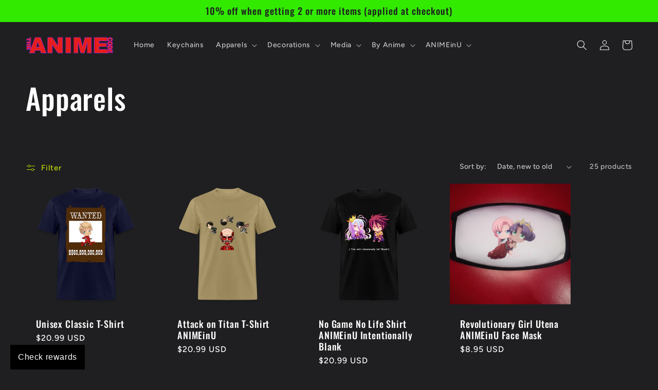

--- FILE ---
content_type: text/html; charset=utf-8
request_url: https://theanimecode.com/collections/apparels
body_size: 36791
content:
<!doctype html>
<html class="no-js" lang="en">
  <head>
    <meta charset="utf-8">
    <meta http-equiv="X-UA-Compatible" content="IE=edge">
    <meta name="viewport" content="width=device-width,initial-scale=1">
    <meta name="theme-color" content="">
    <link rel="canonical" href="https://theanimecode.com/collections/apparels">
    <link rel="preconnect" href="https://cdn.shopify.com" crossorigin><link rel="icon" type="image/png" href="//theanimecode.com/cdn/shop/files/32Icon.png?crop=center&height=32&v=1613734519&width=32"><link rel="preconnect" href="https://fonts.shopifycdn.com" crossorigin><title>
      Apparels
 &ndash; TheAnimeCode</title>

    

    

<meta property="og:site_name" content="TheAnimeCode">
<meta property="og:url" content="https://theanimecode.com/collections/apparels">
<meta property="og:title" content="Apparels">
<meta property="og:type" content="website">
<meta property="og:description" content="A local anime store that both sells online and at local events in Texas"><meta property="og:image" content="http://theanimecode.com/cdn/shop/files/TinaButton.png?height=628&pad_color=1f1f21&v=1613734517&width=1200">
  <meta property="og:image:secure_url" content="https://theanimecode.com/cdn/shop/files/TinaButton.png?height=628&pad_color=1f1f21&v=1613734517&width=1200">
  <meta property="og:image:width" content="1200">
  <meta property="og:image:height" content="628"><meta name="twitter:card" content="summary_large_image">
<meta name="twitter:title" content="Apparels">
<meta name="twitter:description" content="A local anime store that both sells online and at local events in Texas">


    <script src="//theanimecode.com/cdn/shop/t/5/assets/global.js?v=24850326154503943211652215230" defer="defer"></script>
    <script>window.performance && window.performance.mark && window.performance.mark('shopify.content_for_header.start');</script><meta name="google-site-verification" content="IMpeZxjQbJX9KV-VMYOcoKqxeZApZxrBt0NFV0XK07k">
<meta id="shopify-digital-wallet" name="shopify-digital-wallet" content="/3623354468/digital_wallets/dialog">
<meta name="shopify-checkout-api-token" content="090a6b71d6dc62bb2977d3ac3f863991">
<meta id="in-context-paypal-metadata" data-shop-id="3623354468" data-venmo-supported="false" data-environment="production" data-locale="en_US" data-paypal-v4="true" data-currency="USD">
<link rel="alternate" type="application/atom+xml" title="Feed" href="/collections/apparels.atom" />
<link rel="next" href="/collections/apparels?page=2">
<link rel="alternate" type="application/json+oembed" href="https://theanimecode.com/collections/apparels.oembed">
<script async="async" src="/checkouts/internal/preloads.js?locale=en-US"></script>
<link rel="preconnect" href="https://shop.app" crossorigin="anonymous">
<script async="async" src="https://shop.app/checkouts/internal/preloads.js?locale=en-US&shop_id=3623354468" crossorigin="anonymous"></script>
<script id="apple-pay-shop-capabilities" type="application/json">{"shopId":3623354468,"countryCode":"US","currencyCode":"USD","merchantCapabilities":["supports3DS"],"merchantId":"gid:\/\/shopify\/Shop\/3623354468","merchantName":"TheAnimeCode","requiredBillingContactFields":["postalAddress","email"],"requiredShippingContactFields":["postalAddress","email"],"shippingType":"shipping","supportedNetworks":["visa","masterCard","amex","discover","elo","jcb"],"total":{"type":"pending","label":"TheAnimeCode","amount":"1.00"},"shopifyPaymentsEnabled":true,"supportsSubscriptions":true}</script>
<script id="shopify-features" type="application/json">{"accessToken":"090a6b71d6dc62bb2977d3ac3f863991","betas":["rich-media-storefront-analytics"],"domain":"theanimecode.com","predictiveSearch":true,"shopId":3623354468,"locale":"en"}</script>
<script>var Shopify = Shopify || {};
Shopify.shop = "theanimecode.myshopify.com";
Shopify.locale = "en";
Shopify.currency = {"active":"USD","rate":"1.0"};
Shopify.country = "US";
Shopify.theme = {"name":"Ride","id":130009530534,"schema_name":"Ride","schema_version":"1.0.0","theme_store_id":1500,"role":"main"};
Shopify.theme.handle = "null";
Shopify.theme.style = {"id":null,"handle":null};
Shopify.cdnHost = "theanimecode.com/cdn";
Shopify.routes = Shopify.routes || {};
Shopify.routes.root = "/";</script>
<script type="module">!function(o){(o.Shopify=o.Shopify||{}).modules=!0}(window);</script>
<script>!function(o){function n(){var o=[];function n(){o.push(Array.prototype.slice.apply(arguments))}return n.q=o,n}var t=o.Shopify=o.Shopify||{};t.loadFeatures=n(),t.autoloadFeatures=n()}(window);</script>
<script>
  window.ShopifyPay = window.ShopifyPay || {};
  window.ShopifyPay.apiHost = "shop.app\/pay";
  window.ShopifyPay.redirectState = null;
</script>
<script id="shop-js-analytics" type="application/json">{"pageType":"collection"}</script>
<script defer="defer" async type="module" src="//theanimecode.com/cdn/shopifycloud/shop-js/modules/v2/client.init-shop-cart-sync_BN7fPSNr.en.esm.js"></script>
<script defer="defer" async type="module" src="//theanimecode.com/cdn/shopifycloud/shop-js/modules/v2/chunk.common_Cbph3Kss.esm.js"></script>
<script defer="defer" async type="module" src="//theanimecode.com/cdn/shopifycloud/shop-js/modules/v2/chunk.modal_DKumMAJ1.esm.js"></script>
<script type="module">
  await import("//theanimecode.com/cdn/shopifycloud/shop-js/modules/v2/client.init-shop-cart-sync_BN7fPSNr.en.esm.js");
await import("//theanimecode.com/cdn/shopifycloud/shop-js/modules/v2/chunk.common_Cbph3Kss.esm.js");
await import("//theanimecode.com/cdn/shopifycloud/shop-js/modules/v2/chunk.modal_DKumMAJ1.esm.js");

  window.Shopify.SignInWithShop?.initShopCartSync?.({"fedCMEnabled":true,"windoidEnabled":true});

</script>
<script>
  window.Shopify = window.Shopify || {};
  if (!window.Shopify.featureAssets) window.Shopify.featureAssets = {};
  window.Shopify.featureAssets['shop-js'] = {"shop-cart-sync":["modules/v2/client.shop-cart-sync_CJVUk8Jm.en.esm.js","modules/v2/chunk.common_Cbph3Kss.esm.js","modules/v2/chunk.modal_DKumMAJ1.esm.js"],"init-fed-cm":["modules/v2/client.init-fed-cm_7Fvt41F4.en.esm.js","modules/v2/chunk.common_Cbph3Kss.esm.js","modules/v2/chunk.modal_DKumMAJ1.esm.js"],"init-shop-email-lookup-coordinator":["modules/v2/client.init-shop-email-lookup-coordinator_Cc088_bR.en.esm.js","modules/v2/chunk.common_Cbph3Kss.esm.js","modules/v2/chunk.modal_DKumMAJ1.esm.js"],"init-windoid":["modules/v2/client.init-windoid_hPopwJRj.en.esm.js","modules/v2/chunk.common_Cbph3Kss.esm.js","modules/v2/chunk.modal_DKumMAJ1.esm.js"],"shop-button":["modules/v2/client.shop-button_B0jaPSNF.en.esm.js","modules/v2/chunk.common_Cbph3Kss.esm.js","modules/v2/chunk.modal_DKumMAJ1.esm.js"],"shop-cash-offers":["modules/v2/client.shop-cash-offers_DPIskqss.en.esm.js","modules/v2/chunk.common_Cbph3Kss.esm.js","modules/v2/chunk.modal_DKumMAJ1.esm.js"],"shop-toast-manager":["modules/v2/client.shop-toast-manager_CK7RT69O.en.esm.js","modules/v2/chunk.common_Cbph3Kss.esm.js","modules/v2/chunk.modal_DKumMAJ1.esm.js"],"init-shop-cart-sync":["modules/v2/client.init-shop-cart-sync_BN7fPSNr.en.esm.js","modules/v2/chunk.common_Cbph3Kss.esm.js","modules/v2/chunk.modal_DKumMAJ1.esm.js"],"init-customer-accounts-sign-up":["modules/v2/client.init-customer-accounts-sign-up_CfPf4CXf.en.esm.js","modules/v2/client.shop-login-button_DeIztwXF.en.esm.js","modules/v2/chunk.common_Cbph3Kss.esm.js","modules/v2/chunk.modal_DKumMAJ1.esm.js"],"pay-button":["modules/v2/client.pay-button_CgIwFSYN.en.esm.js","modules/v2/chunk.common_Cbph3Kss.esm.js","modules/v2/chunk.modal_DKumMAJ1.esm.js"],"init-customer-accounts":["modules/v2/client.init-customer-accounts_DQ3x16JI.en.esm.js","modules/v2/client.shop-login-button_DeIztwXF.en.esm.js","modules/v2/chunk.common_Cbph3Kss.esm.js","modules/v2/chunk.modal_DKumMAJ1.esm.js"],"avatar":["modules/v2/client.avatar_BTnouDA3.en.esm.js"],"init-shop-for-new-customer-accounts":["modules/v2/client.init-shop-for-new-customer-accounts_CsZy_esa.en.esm.js","modules/v2/client.shop-login-button_DeIztwXF.en.esm.js","modules/v2/chunk.common_Cbph3Kss.esm.js","modules/v2/chunk.modal_DKumMAJ1.esm.js"],"shop-follow-button":["modules/v2/client.shop-follow-button_BRMJjgGd.en.esm.js","modules/v2/chunk.common_Cbph3Kss.esm.js","modules/v2/chunk.modal_DKumMAJ1.esm.js"],"checkout-modal":["modules/v2/client.checkout-modal_B9Drz_yf.en.esm.js","modules/v2/chunk.common_Cbph3Kss.esm.js","modules/v2/chunk.modal_DKumMAJ1.esm.js"],"shop-login-button":["modules/v2/client.shop-login-button_DeIztwXF.en.esm.js","modules/v2/chunk.common_Cbph3Kss.esm.js","modules/v2/chunk.modal_DKumMAJ1.esm.js"],"lead-capture":["modules/v2/client.lead-capture_DXYzFM3R.en.esm.js","modules/v2/chunk.common_Cbph3Kss.esm.js","modules/v2/chunk.modal_DKumMAJ1.esm.js"],"shop-login":["modules/v2/client.shop-login_CA5pJqmO.en.esm.js","modules/v2/chunk.common_Cbph3Kss.esm.js","modules/v2/chunk.modal_DKumMAJ1.esm.js"],"payment-terms":["modules/v2/client.payment-terms_BxzfvcZJ.en.esm.js","modules/v2/chunk.common_Cbph3Kss.esm.js","modules/v2/chunk.modal_DKumMAJ1.esm.js"]};
</script>
<script>(function() {
  var isLoaded = false;
  function asyncLoad() {
    if (isLoaded) return;
    isLoaded = true;
    var urls = ["https:\/\/cdn.pushalert.co\/integrate_b664860ae56e177bd2cba8af03ccd123.js?shop=theanimecode.myshopify.com","\/\/cdn.shopify.com\/proxy\/d626eaaa00e745a89062222caba45147e61c6570216ae431614a7034abe05691\/api.goaffpro.com\/loader.js?shop=theanimecode.myshopify.com\u0026sp-cache-control=cHVibGljLCBtYXgtYWdlPTkwMA","https:\/\/ff.spod.com\/fulfillment\/shopify\/js\/customize-product-script.js?v=1\u0026shop=theanimecode.myshopify.com","https:\/\/cdn-bundler.nice-team.net\/app\/js\/bundler.js?shop=theanimecode.myshopify.com","https:\/\/app.marsello.com\/Portal\/Custom\/ScriptToInstall\/5cad57f4811f9e0c947d1689?aProvId=5cad57ec811f9e0c947d15f2\u0026shop=theanimecode.myshopify.com"];
    for (var i = 0; i < urls.length; i++) {
      var s = document.createElement('script');
      s.type = 'text/javascript';
      s.async = true;
      s.src = urls[i];
      var x = document.getElementsByTagName('script')[0];
      x.parentNode.insertBefore(s, x);
    }
  };
  if(window.attachEvent) {
    window.attachEvent('onload', asyncLoad);
  } else {
    window.addEventListener('load', asyncLoad, false);
  }
})();</script>
<script id="__st">var __st={"a":3623354468,"offset":-21600,"reqid":"d7c147e8-81f9-422e-84c8-4dd2864bbe8f-1769833215","pageurl":"theanimecode.com\/collections\/apparels","u":"854b5c36b205","p":"collection","rtyp":"collection","rid":276481015974};</script>
<script>window.ShopifyPaypalV4VisibilityTracking = true;</script>
<script id="captcha-bootstrap">!function(){'use strict';const t='contact',e='account',n='new_comment',o=[[t,t],['blogs',n],['comments',n],[t,'customer']],c=[[e,'customer_login'],[e,'guest_login'],[e,'recover_customer_password'],[e,'create_customer']],r=t=>t.map((([t,e])=>`form[action*='/${t}']:not([data-nocaptcha='true']) input[name='form_type'][value='${e}']`)).join(','),a=t=>()=>t?[...document.querySelectorAll(t)].map((t=>t.form)):[];function s(){const t=[...o],e=r(t);return a(e)}const i='password',u='form_key',d=['recaptcha-v3-token','g-recaptcha-response','h-captcha-response',i],f=()=>{try{return window.sessionStorage}catch{return}},m='__shopify_v',_=t=>t.elements[u];function p(t,e,n=!1){try{const o=window.sessionStorage,c=JSON.parse(o.getItem(e)),{data:r}=function(t){const{data:e,action:n}=t;return t[m]||n?{data:e,action:n}:{data:t,action:n}}(c);for(const[e,n]of Object.entries(r))t.elements[e]&&(t.elements[e].value=n);n&&o.removeItem(e)}catch(o){console.error('form repopulation failed',{error:o})}}const l='form_type',E='cptcha';function T(t){t.dataset[E]=!0}const w=window,h=w.document,L='Shopify',v='ce_forms',y='captcha';let A=!1;((t,e)=>{const n=(g='f06e6c50-85a8-45c8-87d0-21a2b65856fe',I='https://cdn.shopify.com/shopifycloud/storefront-forms-hcaptcha/ce_storefront_forms_captcha_hcaptcha.v1.5.2.iife.js',D={infoText:'Protected by hCaptcha',privacyText:'Privacy',termsText:'Terms'},(t,e,n)=>{const o=w[L][v],c=o.bindForm;if(c)return c(t,g,e,D).then(n);var r;o.q.push([[t,g,e,D],n]),r=I,A||(h.body.append(Object.assign(h.createElement('script'),{id:'captcha-provider',async:!0,src:r})),A=!0)});var g,I,D;w[L]=w[L]||{},w[L][v]=w[L][v]||{},w[L][v].q=[],w[L][y]=w[L][y]||{},w[L][y].protect=function(t,e){n(t,void 0,e),T(t)},Object.freeze(w[L][y]),function(t,e,n,w,h,L){const[v,y,A,g]=function(t,e,n){const i=e?o:[],u=t?c:[],d=[...i,...u],f=r(d),m=r(i),_=r(d.filter((([t,e])=>n.includes(e))));return[a(f),a(m),a(_),s()]}(w,h,L),I=t=>{const e=t.target;return e instanceof HTMLFormElement?e:e&&e.form},D=t=>v().includes(t);t.addEventListener('submit',(t=>{const e=I(t);if(!e)return;const n=D(e)&&!e.dataset.hcaptchaBound&&!e.dataset.recaptchaBound,o=_(e),c=g().includes(e)&&(!o||!o.value);(n||c)&&t.preventDefault(),c&&!n&&(function(t){try{if(!f())return;!function(t){const e=f();if(!e)return;const n=_(t);if(!n)return;const o=n.value;o&&e.removeItem(o)}(t);const e=Array.from(Array(32),(()=>Math.random().toString(36)[2])).join('');!function(t,e){_(t)||t.append(Object.assign(document.createElement('input'),{type:'hidden',name:u})),t.elements[u].value=e}(t,e),function(t,e){const n=f();if(!n)return;const o=[...t.querySelectorAll(`input[type='${i}']`)].map((({name:t})=>t)),c=[...d,...o],r={};for(const[a,s]of new FormData(t).entries())c.includes(a)||(r[a]=s);n.setItem(e,JSON.stringify({[m]:1,action:t.action,data:r}))}(t,e)}catch(e){console.error('failed to persist form',e)}}(e),e.submit())}));const S=(t,e)=>{t&&!t.dataset[E]&&(n(t,e.some((e=>e===t))),T(t))};for(const o of['focusin','change'])t.addEventListener(o,(t=>{const e=I(t);D(e)&&S(e,y())}));const B=e.get('form_key'),M=e.get(l),P=B&&M;t.addEventListener('DOMContentLoaded',(()=>{const t=y();if(P)for(const e of t)e.elements[l].value===M&&p(e,B);[...new Set([...A(),...v().filter((t=>'true'===t.dataset.shopifyCaptcha))])].forEach((e=>S(e,t)))}))}(h,new URLSearchParams(w.location.search),n,t,e,['guest_login'])})(!0,!0)}();</script>
<script integrity="sha256-4kQ18oKyAcykRKYeNunJcIwy7WH5gtpwJnB7kiuLZ1E=" data-source-attribution="shopify.loadfeatures" defer="defer" src="//theanimecode.com/cdn/shopifycloud/storefront/assets/storefront/load_feature-a0a9edcb.js" crossorigin="anonymous"></script>
<script crossorigin="anonymous" defer="defer" src="//theanimecode.com/cdn/shopifycloud/storefront/assets/shopify_pay/storefront-65b4c6d7.js?v=20250812"></script>
<script data-source-attribution="shopify.dynamic_checkout.dynamic.init">var Shopify=Shopify||{};Shopify.PaymentButton=Shopify.PaymentButton||{isStorefrontPortableWallets:!0,init:function(){window.Shopify.PaymentButton.init=function(){};var t=document.createElement("script");t.src="https://theanimecode.com/cdn/shopifycloud/portable-wallets/latest/portable-wallets.en.js",t.type="module",document.head.appendChild(t)}};
</script>
<script data-source-attribution="shopify.dynamic_checkout.buyer_consent">
  function portableWalletsHideBuyerConsent(e){var t=document.getElementById("shopify-buyer-consent"),n=document.getElementById("shopify-subscription-policy-button");t&&n&&(t.classList.add("hidden"),t.setAttribute("aria-hidden","true"),n.removeEventListener("click",e))}function portableWalletsShowBuyerConsent(e){var t=document.getElementById("shopify-buyer-consent"),n=document.getElementById("shopify-subscription-policy-button");t&&n&&(t.classList.remove("hidden"),t.removeAttribute("aria-hidden"),n.addEventListener("click",e))}window.Shopify?.PaymentButton&&(window.Shopify.PaymentButton.hideBuyerConsent=portableWalletsHideBuyerConsent,window.Shopify.PaymentButton.showBuyerConsent=portableWalletsShowBuyerConsent);
</script>
<script data-source-attribution="shopify.dynamic_checkout.cart.bootstrap">document.addEventListener("DOMContentLoaded",(function(){function t(){return document.querySelector("shopify-accelerated-checkout-cart, shopify-accelerated-checkout")}if(t())Shopify.PaymentButton.init();else{new MutationObserver((function(e,n){t()&&(Shopify.PaymentButton.init(),n.disconnect())})).observe(document.body,{childList:!0,subtree:!0})}}));
</script>
<link id="shopify-accelerated-checkout-styles" rel="stylesheet" media="screen" href="https://theanimecode.com/cdn/shopifycloud/portable-wallets/latest/accelerated-checkout-backwards-compat.css" crossorigin="anonymous">
<style id="shopify-accelerated-checkout-cart">
        #shopify-buyer-consent {
  margin-top: 1em;
  display: inline-block;
  width: 100%;
}

#shopify-buyer-consent.hidden {
  display: none;
}

#shopify-subscription-policy-button {
  background: none;
  border: none;
  padding: 0;
  text-decoration: underline;
  font-size: inherit;
  cursor: pointer;
}

#shopify-subscription-policy-button::before {
  box-shadow: none;
}

      </style>
<script id="sections-script" data-sections="header,footer" defer="defer" src="//theanimecode.com/cdn/shop/t/5/compiled_assets/scripts.js?v=337"></script>
<script>window.performance && window.performance.mark && window.performance.mark('shopify.content_for_header.end');</script>


    <style data-shopify>
      @font-face {
  font-family: Figtree;
  font-weight: 500;
  font-style: normal;
  font-display: swap;
  src: url("//theanimecode.com/cdn/fonts/figtree/figtree_n5.3b6b7df38aa5986536945796e1f947445832047c.woff2") format("woff2"),
       url("//theanimecode.com/cdn/fonts/figtree/figtree_n5.f26bf6dcae278b0ed902605f6605fa3338e81dab.woff") format("woff");
}

      @font-face {
  font-family: Figtree;
  font-weight: 700;
  font-style: normal;
  font-display: swap;
  src: url("//theanimecode.com/cdn/fonts/figtree/figtree_n7.2fd9bfe01586148e644724096c9d75e8c7a90e55.woff2") format("woff2"),
       url("//theanimecode.com/cdn/fonts/figtree/figtree_n7.ea05de92d862f9594794ab281c4c3a67501ef5fc.woff") format("woff");
}

      @font-face {
  font-family: Figtree;
  font-weight: 500;
  font-style: italic;
  font-display: swap;
  src: url("//theanimecode.com/cdn/fonts/figtree/figtree_i5.969396f679a62854cf82dbf67acc5721e41351f0.woff2") format("woff2"),
       url("//theanimecode.com/cdn/fonts/figtree/figtree_i5.93bc1cad6c73ca9815f9777c49176dfc9d2890dd.woff") format("woff");
}

      @font-face {
  font-family: Figtree;
  font-weight: 700;
  font-style: italic;
  font-display: swap;
  src: url("//theanimecode.com/cdn/fonts/figtree/figtree_i7.06add7096a6f2ab742e09ec7e498115904eda1fe.woff2") format("woff2"),
       url("//theanimecode.com/cdn/fonts/figtree/figtree_i7.ee584b5fcaccdbb5518c0228158941f8df81b101.woff") format("woff");
}

      @font-face {
  font-family: Oswald;
  font-weight: 500;
  font-style: normal;
  font-display: swap;
  src: url("//theanimecode.com/cdn/fonts/oswald/oswald_n5.8ad4910bfdb43e150746ef7aa67f3553e3abe8e2.woff2") format("woff2"),
       url("//theanimecode.com/cdn/fonts/oswald/oswald_n5.93ee52108163c48c91111cf33b0a57021467b66e.woff") format("woff");
}


      :root {
        --font-body-family: Figtree, sans-serif;
        --font-body-style: normal;
        --font-body-weight: 500;
        --font-body-weight-bold: 800;

        --font-heading-family: Oswald, sans-serif;
        --font-heading-style: normal;
        --font-heading-weight: 500;

        --font-body-scale: 1.0;
        --font-heading-scale: 1.4;

        --color-base-text: 255, 255, 255;
        --color-shadow: 255, 255, 255;
        --color-base-background-1: 31, 31, 33;
        --color-base-background-2: 31, 31, 33;
        --color-base-solid-button-labels: 31, 31, 33;
        --color-base-outline-button-labels: 227, 252, 2;
        --color-base-accent-1: 49, 234, 0;
        --color-base-accent-2: 255, 255, 255;
        --payment-terms-background-color: #1f1f21;

        --gradient-base-background-1: #1f1f21;
        --gradient-base-background-2: #1f1f21;
        --gradient-base-accent-1: #31ea00;
        --gradient-base-accent-2: #ffffff;

        --media-padding: px;
        --media-border-opacity: 0.1;
        --media-border-width: 0px;
        --media-radius: 0px;
        --media-shadow-opacity: 0.0;
        --media-shadow-horizontal-offset: 0px;
        --media-shadow-vertical-offset: 4px;
        --media-shadow-blur-radius: 5px;

        --page-width: 160rem;
        --page-width-margin: 0rem;

        --card-image-padding: 0.0rem;
        --card-corner-radius: 0.0rem;
        --card-text-alignment: left;
        --card-border-width: 0.0rem;
        --card-border-opacity: 0.1;
        --card-shadow-opacity: 0.0;
        --card-shadow-horizontal-offset: 0.0rem;
        --card-shadow-vertical-offset: 0.4rem;
        --card-shadow-blur-radius: 0.5rem;

        --badge-corner-radius: 4.0rem;

        --popup-border-width: 1px;
        --popup-border-opacity: 0.1;
        --popup-corner-radius: 0px;
        --popup-shadow-opacity: 0.0;
        --popup-shadow-horizontal-offset: 0px;
        --popup-shadow-vertical-offset: 4px;
        --popup-shadow-blur-radius: 5px;

        --drawer-border-width: 1px;
        --drawer-border-opacity: 0.1;
        --drawer-shadow-opacity: 0.0;
        --drawer-shadow-horizontal-offset: 0px;
        --drawer-shadow-vertical-offset: 4px;
        --drawer-shadow-blur-radius: 5px;

        --spacing-sections-desktop: 52px;
        --spacing-sections-mobile: 36px;

        --grid-desktop-vertical-spacing: 40px;
        --grid-desktop-horizontal-spacing: 40px;
        --grid-mobile-vertical-spacing: 20px;
        --grid-mobile-horizontal-spacing: 20px;

        --text-boxes-border-opacity: 0.1;
        --text-boxes-border-width: 0px;
        --text-boxes-radius: 0px;
        --text-boxes-shadow-opacity: 0.0;
        --text-boxes-shadow-horizontal-offset: 0px;
        --text-boxes-shadow-vertical-offset: 4px;
        --text-boxes-shadow-blur-radius: 5px;

        --buttons-radius: 0px;
        --buttons-radius-outset: 0px;
        --buttons-border-width: 1px;
        --buttons-border-opacity: 1.0;
        --buttons-shadow-opacity: 0.0;
        --buttons-shadow-horizontal-offset: 0px;
        --buttons-shadow-vertical-offset: 4px;
        --buttons-shadow-blur-radius: 5px;
        --buttons-border-offset: 0px;

        --inputs-radius: 0px;
        --inputs-border-width: 1px;
        --inputs-border-opacity: 0.55;
        --inputs-shadow-opacity: 0.0;
        --inputs-shadow-horizontal-offset: 0px;
        --inputs-margin-offset: 0px;
        --inputs-shadow-vertical-offset: 4px;
        --inputs-shadow-blur-radius: 5px;
        --inputs-radius-outset: 0px;

        --variant-pills-radius: 40px;
        --variant-pills-border-width: 1px;
        --variant-pills-border-opacity: 0.55;
        --variant-pills-shadow-opacity: 0.0;
        --variant-pills-shadow-horizontal-offset: 0px;
        --variant-pills-shadow-vertical-offset: 4px;
        --variant-pills-shadow-blur-radius: 5px;
      }

      *,
      *::before,
      *::after {
        box-sizing: inherit;
      }

      html {
        box-sizing: border-box;
        font-size: calc(var(--font-body-scale) * 62.5%);
        height: 100%;
      }

      body {
        display: grid;
        grid-template-rows: auto auto 1fr auto;
        grid-template-columns: 100%;
        min-height: 100%;
        margin: 0;
        font-size: 1.5rem;
        letter-spacing: 0.06rem;
        line-height: calc(1 + 0.8 / var(--font-body-scale));
        font-family: var(--font-body-family);
        font-style: var(--font-body-style);
        font-weight: var(--font-body-weight);
      }

      @media screen and (min-width: 750px) {
        body {
          font-size: 1.6rem;
        }
      }
    </style>

    <link href="//theanimecode.com/cdn/shop/t/5/assets/base.css?v=33648442733440060821652215247" rel="stylesheet" type="text/css" media="all" />
<link rel="preload" as="font" href="//theanimecode.com/cdn/fonts/figtree/figtree_n5.3b6b7df38aa5986536945796e1f947445832047c.woff2" type="font/woff2" crossorigin><link rel="preload" as="font" href="//theanimecode.com/cdn/fonts/oswald/oswald_n5.8ad4910bfdb43e150746ef7aa67f3553e3abe8e2.woff2" type="font/woff2" crossorigin><link rel="stylesheet" href="//theanimecode.com/cdn/shop/t/5/assets/component-predictive-search.css?v=165644661289088488651652215225" media="print" onload="this.media='all'"><script>document.documentElement.className = document.documentElement.className.replace('no-js', 'js');
    if (Shopify.designMode) {
      document.documentElement.classList.add('shopify-design-mode');
    }
    </script>
  <!-- BEGIN app block: shopify://apps/xo-insert-code/blocks/insert-code-header/72017b12-3679-442e-b23c-5c62460717f5 --><!-- XO-InsertCode Header -->



  
<!-- End: XO-InsertCode Header -->


<!-- END app block --><link href="https://monorail-edge.shopifysvc.com" rel="dns-prefetch">
<script>(function(){if ("sendBeacon" in navigator && "performance" in window) {try {var session_token_from_headers = performance.getEntriesByType('navigation')[0].serverTiming.find(x => x.name == '_s').description;} catch {var session_token_from_headers = undefined;}var session_cookie_matches = document.cookie.match(/_shopify_s=([^;]*)/);var session_token_from_cookie = session_cookie_matches && session_cookie_matches.length === 2 ? session_cookie_matches[1] : "";var session_token = session_token_from_headers || session_token_from_cookie || "";function handle_abandonment_event(e) {var entries = performance.getEntries().filter(function(entry) {return /monorail-edge.shopifysvc.com/.test(entry.name);});if (!window.abandonment_tracked && entries.length === 0) {window.abandonment_tracked = true;var currentMs = Date.now();var navigation_start = performance.timing.navigationStart;var payload = {shop_id: 3623354468,url: window.location.href,navigation_start,duration: currentMs - navigation_start,session_token,page_type: "collection"};window.navigator.sendBeacon("https://monorail-edge.shopifysvc.com/v1/produce", JSON.stringify({schema_id: "online_store_buyer_site_abandonment/1.1",payload: payload,metadata: {event_created_at_ms: currentMs,event_sent_at_ms: currentMs}}));}}window.addEventListener('pagehide', handle_abandonment_event);}}());</script>
<script id="web-pixels-manager-setup">(function e(e,d,r,n,o){if(void 0===o&&(o={}),!Boolean(null===(a=null===(i=window.Shopify)||void 0===i?void 0:i.analytics)||void 0===a?void 0:a.replayQueue)){var i,a;window.Shopify=window.Shopify||{};var t=window.Shopify;t.analytics=t.analytics||{};var s=t.analytics;s.replayQueue=[],s.publish=function(e,d,r){return s.replayQueue.push([e,d,r]),!0};try{self.performance.mark("wpm:start")}catch(e){}var l=function(){var e={modern:/Edge?\/(1{2}[4-9]|1[2-9]\d|[2-9]\d{2}|\d{4,})\.\d+(\.\d+|)|Firefox\/(1{2}[4-9]|1[2-9]\d|[2-9]\d{2}|\d{4,})\.\d+(\.\d+|)|Chrom(ium|e)\/(9{2}|\d{3,})\.\d+(\.\d+|)|(Maci|X1{2}).+ Version\/(15\.\d+|(1[6-9]|[2-9]\d|\d{3,})\.\d+)([,.]\d+|)( \(\w+\)|)( Mobile\/\w+|) Safari\/|Chrome.+OPR\/(9{2}|\d{3,})\.\d+\.\d+|(CPU[ +]OS|iPhone[ +]OS|CPU[ +]iPhone|CPU IPhone OS|CPU iPad OS)[ +]+(15[._]\d+|(1[6-9]|[2-9]\d|\d{3,})[._]\d+)([._]\d+|)|Android:?[ /-](13[3-9]|1[4-9]\d|[2-9]\d{2}|\d{4,})(\.\d+|)(\.\d+|)|Android.+Firefox\/(13[5-9]|1[4-9]\d|[2-9]\d{2}|\d{4,})\.\d+(\.\d+|)|Android.+Chrom(ium|e)\/(13[3-9]|1[4-9]\d|[2-9]\d{2}|\d{4,})\.\d+(\.\d+|)|SamsungBrowser\/([2-9]\d|\d{3,})\.\d+/,legacy:/Edge?\/(1[6-9]|[2-9]\d|\d{3,})\.\d+(\.\d+|)|Firefox\/(5[4-9]|[6-9]\d|\d{3,})\.\d+(\.\d+|)|Chrom(ium|e)\/(5[1-9]|[6-9]\d|\d{3,})\.\d+(\.\d+|)([\d.]+$|.*Safari\/(?![\d.]+ Edge\/[\d.]+$))|(Maci|X1{2}).+ Version\/(10\.\d+|(1[1-9]|[2-9]\d|\d{3,})\.\d+)([,.]\d+|)( \(\w+\)|)( Mobile\/\w+|) Safari\/|Chrome.+OPR\/(3[89]|[4-9]\d|\d{3,})\.\d+\.\d+|(CPU[ +]OS|iPhone[ +]OS|CPU[ +]iPhone|CPU IPhone OS|CPU iPad OS)[ +]+(10[._]\d+|(1[1-9]|[2-9]\d|\d{3,})[._]\d+)([._]\d+|)|Android:?[ /-](13[3-9]|1[4-9]\d|[2-9]\d{2}|\d{4,})(\.\d+|)(\.\d+|)|Mobile Safari.+OPR\/([89]\d|\d{3,})\.\d+\.\d+|Android.+Firefox\/(13[5-9]|1[4-9]\d|[2-9]\d{2}|\d{4,})\.\d+(\.\d+|)|Android.+Chrom(ium|e)\/(13[3-9]|1[4-9]\d|[2-9]\d{2}|\d{4,})\.\d+(\.\d+|)|Android.+(UC? ?Browser|UCWEB|U3)[ /]?(15\.([5-9]|\d{2,})|(1[6-9]|[2-9]\d|\d{3,})\.\d+)\.\d+|SamsungBrowser\/(5\.\d+|([6-9]|\d{2,})\.\d+)|Android.+MQ{2}Browser\/(14(\.(9|\d{2,})|)|(1[5-9]|[2-9]\d|\d{3,})(\.\d+|))(\.\d+|)|K[Aa][Ii]OS\/(3\.\d+|([4-9]|\d{2,})\.\d+)(\.\d+|)/},d=e.modern,r=e.legacy,n=navigator.userAgent;return n.match(d)?"modern":n.match(r)?"legacy":"unknown"}(),u="modern"===l?"modern":"legacy",c=(null!=n?n:{modern:"",legacy:""})[u],f=function(e){return[e.baseUrl,"/wpm","/b",e.hashVersion,"modern"===e.buildTarget?"m":"l",".js"].join("")}({baseUrl:d,hashVersion:r,buildTarget:u}),m=function(e){var d=e.version,r=e.bundleTarget,n=e.surface,o=e.pageUrl,i=e.monorailEndpoint;return{emit:function(e){var a=e.status,t=e.errorMsg,s=(new Date).getTime(),l=JSON.stringify({metadata:{event_sent_at_ms:s},events:[{schema_id:"web_pixels_manager_load/3.1",payload:{version:d,bundle_target:r,page_url:o,status:a,surface:n,error_msg:t},metadata:{event_created_at_ms:s}}]});if(!i)return console&&console.warn&&console.warn("[Web Pixels Manager] No Monorail endpoint provided, skipping logging."),!1;try{return self.navigator.sendBeacon.bind(self.navigator)(i,l)}catch(e){}var u=new XMLHttpRequest;try{return u.open("POST",i,!0),u.setRequestHeader("Content-Type","text/plain"),u.send(l),!0}catch(e){return console&&console.warn&&console.warn("[Web Pixels Manager] Got an unhandled error while logging to Monorail."),!1}}}}({version:r,bundleTarget:l,surface:e.surface,pageUrl:self.location.href,monorailEndpoint:e.monorailEndpoint});try{o.browserTarget=l,function(e){var d=e.src,r=e.async,n=void 0===r||r,o=e.onload,i=e.onerror,a=e.sri,t=e.scriptDataAttributes,s=void 0===t?{}:t,l=document.createElement("script"),u=document.querySelector("head"),c=document.querySelector("body");if(l.async=n,l.src=d,a&&(l.integrity=a,l.crossOrigin="anonymous"),s)for(var f in s)if(Object.prototype.hasOwnProperty.call(s,f))try{l.dataset[f]=s[f]}catch(e){}if(o&&l.addEventListener("load",o),i&&l.addEventListener("error",i),u)u.appendChild(l);else{if(!c)throw new Error("Did not find a head or body element to append the script");c.appendChild(l)}}({src:f,async:!0,onload:function(){if(!function(){var e,d;return Boolean(null===(d=null===(e=window.Shopify)||void 0===e?void 0:e.analytics)||void 0===d?void 0:d.initialized)}()){var d=window.webPixelsManager.init(e)||void 0;if(d){var r=window.Shopify.analytics;r.replayQueue.forEach((function(e){var r=e[0],n=e[1],o=e[2];d.publishCustomEvent(r,n,o)})),r.replayQueue=[],r.publish=d.publishCustomEvent,r.visitor=d.visitor,r.initialized=!0}}},onerror:function(){return m.emit({status:"failed",errorMsg:"".concat(f," has failed to load")})},sri:function(e){var d=/^sha384-[A-Za-z0-9+/=]+$/;return"string"==typeof e&&d.test(e)}(c)?c:"",scriptDataAttributes:o}),m.emit({status:"loading"})}catch(e){m.emit({status:"failed",errorMsg:(null==e?void 0:e.message)||"Unknown error"})}}})({shopId: 3623354468,storefrontBaseUrl: "https://theanimecode.com",extensionsBaseUrl: "https://extensions.shopifycdn.com/cdn/shopifycloud/web-pixels-manager",monorailEndpoint: "https://monorail-edge.shopifysvc.com/unstable/produce_batch",surface: "storefront-renderer",enabledBetaFlags: ["2dca8a86"],webPixelsConfigList: [{"id":"860291238","configuration":"{\"shop\":\"theanimecode.myshopify.com\",\"cookie_duration\":\"604800\"}","eventPayloadVersion":"v1","runtimeContext":"STRICT","scriptVersion":"a2e7513c3708f34b1f617d7ce88f9697","type":"APP","apiClientId":2744533,"privacyPurposes":["ANALYTICS","MARKETING"],"dataSharingAdjustments":{"protectedCustomerApprovalScopes":["read_customer_address","read_customer_email","read_customer_name","read_customer_personal_data","read_customer_phone"]}},{"id":"717652134","configuration":"{\"config\":\"{\\\"pixel_id\\\":\\\"GT-MKPCM86\\\",\\\"target_country\\\":\\\"US\\\",\\\"gtag_events\\\":[{\\\"type\\\":\\\"purchase\\\",\\\"action_label\\\":\\\"MC-WETK5XWEMP\\\"},{\\\"type\\\":\\\"page_view\\\",\\\"action_label\\\":\\\"MC-WETK5XWEMP\\\"},{\\\"type\\\":\\\"view_item\\\",\\\"action_label\\\":\\\"MC-WETK5XWEMP\\\"}],\\\"enable_monitoring_mode\\\":false}\"}","eventPayloadVersion":"v1","runtimeContext":"OPEN","scriptVersion":"b2a88bafab3e21179ed38636efcd8a93","type":"APP","apiClientId":1780363,"privacyPurposes":[],"dataSharingAdjustments":{"protectedCustomerApprovalScopes":["read_customer_address","read_customer_email","read_customer_name","read_customer_personal_data","read_customer_phone"]}},{"id":"122945702","eventPayloadVersion":"v1","runtimeContext":"LAX","scriptVersion":"1","type":"CUSTOM","privacyPurposes":["ANALYTICS"],"name":"Google Analytics tag (migrated)"},{"id":"shopify-app-pixel","configuration":"{}","eventPayloadVersion":"v1","runtimeContext":"STRICT","scriptVersion":"0450","apiClientId":"shopify-pixel","type":"APP","privacyPurposes":["ANALYTICS","MARKETING"]},{"id":"shopify-custom-pixel","eventPayloadVersion":"v1","runtimeContext":"LAX","scriptVersion":"0450","apiClientId":"shopify-pixel","type":"CUSTOM","privacyPurposes":["ANALYTICS","MARKETING"]}],isMerchantRequest: false,initData: {"shop":{"name":"TheAnimeCode","paymentSettings":{"currencyCode":"USD"},"myshopifyDomain":"theanimecode.myshopify.com","countryCode":"US","storefrontUrl":"https:\/\/theanimecode.com"},"customer":null,"cart":null,"checkout":null,"productVariants":[],"purchasingCompany":null},},"https://theanimecode.com/cdn","1d2a099fw23dfb22ep557258f5m7a2edbae",{"modern":"","legacy":""},{"shopId":"3623354468","storefrontBaseUrl":"https:\/\/theanimecode.com","extensionBaseUrl":"https:\/\/extensions.shopifycdn.com\/cdn\/shopifycloud\/web-pixels-manager","surface":"storefront-renderer","enabledBetaFlags":"[\"2dca8a86\"]","isMerchantRequest":"false","hashVersion":"1d2a099fw23dfb22ep557258f5m7a2edbae","publish":"custom","events":"[[\"page_viewed\",{}],[\"collection_viewed\",{\"collection\":{\"id\":\"276481015974\",\"title\":\"Apparels\",\"productVariants\":[{\"price\":{\"amount\":20.99,\"currencyCode\":\"USD\"},\"product\":{\"title\":\"Unisex Classic T-Shirt\",\"vendor\":\"SPOD\",\"id\":\"6969216860326\",\"untranslatedTitle\":\"Unisex Classic T-Shirt\",\"url\":\"\/products\/unisex-classic-t-shirt-1\",\"type\":\"Unisex Classic T-Shirt | Fruit of the Loom 3930\"},\"id\":\"45996751257766\",\"image\":{\"src\":\"\/\/theanimecode.com\/cdn\/shop\/files\/1_036ce873-85bc-4b9a-84a7-bf5dbe18b062.png?v=1733447820\"},\"sku\":\"1067757358-P210A4S2\",\"title\":\"navy \/ S\",\"untranslatedTitle\":\"navy \/ S\"},{\"price\":{\"amount\":20.99,\"currencyCode\":\"USD\"},\"product\":{\"title\":\"Attack on Titan T-Shirt ANIMEinU\",\"vendor\":\"SPOD\",\"id\":\"6930504810662\",\"untranslatedTitle\":\"Attack on Titan T-Shirt ANIMEinU\",\"url\":\"\/products\/unisex-classic-t-shirt\",\"type\":\"Unisex Classic T-Shirt | Fruit of the Loom 3930\"},\"id\":\"45996755124390\",\"image\":{\"src\":\"\/\/theanimecode.com\/cdn\/shop\/files\/1_ba73f18d-f885-4753-8686-d1ffaf6a7b42.png?v=1733447982\"},\"sku\":\"1067757364-P210A16S2\",\"title\":\"khaki \/ S\",\"untranslatedTitle\":\"khaki \/ S\"},{\"price\":{\"amount\":20.99,\"currencyCode\":\"USD\"},\"product\":{\"title\":\"No Game No Life Shirt ANIMEinU Intentionally Blank\",\"vendor\":\"SPOD\",\"id\":\"6754515878054\",\"untranslatedTitle\":\"No Game No Life Shirt ANIMEinU Intentionally Blank\",\"url\":\"\/products\/no-game-no-life-shirt-animeinu-intentionally-blank\",\"type\":\"Unisex Classic T-Shirt | Fruit of the Loom 3930\"},\"id\":\"45996762923174\",\"image\":{\"src\":\"\/\/theanimecode.com\/cdn\/shop\/files\/1_ff330c88-5a94-4309-b8df-78e1772eddb5.png?v=1733448562\"},\"sku\":\"1067757452-P210A2S2\",\"title\":\"black \/ S\",\"untranslatedTitle\":\"black \/ S\"},{\"price\":{\"amount\":8.95,\"currencyCode\":\"USD\"},\"product\":{\"title\":\"Revolutionary Girl Utena ANIMEinU Face Mask\",\"vendor\":\"TheAnimeCode\",\"id\":\"6578299895974\",\"untranslatedTitle\":\"Revolutionary Girl Utena ANIMEinU Face Mask\",\"url\":\"\/products\/revolutionary-girl-utena-animeinu-face-mask\",\"type\":\"\"},\"id\":\"39395764732070\",\"image\":{\"src\":\"\/\/theanimecode.com\/cdn\/shop\/products\/20210129_105952_2.jpg?v=1615148354\"},\"sku\":\"\",\"title\":\"Default Title\",\"untranslatedTitle\":\"Default Title\"},{\"price\":{\"amount\":8.95,\"currencyCode\":\"USD\"},\"product\":{\"title\":\"Soul Eater ANIMEinU Face Mask\",\"vendor\":\"TheAnimeCode\",\"id\":\"6578288197798\",\"untranslatedTitle\":\"Soul Eater ANIMEinU Face Mask\",\"url\":\"\/products\/soul-eater-animeinu-face-mask\",\"type\":\"\"},\"id\":\"39395728851110\",\"image\":{\"src\":\"\/\/theanimecode.com\/cdn\/shop\/products\/20210129_105835_2.jpg?v=1615147905\"},\"sku\":\"\",\"title\":\"Default Title\",\"untranslatedTitle\":\"Default Title\"},{\"price\":{\"amount\":8.95,\"currencyCode\":\"USD\"},\"product\":{\"title\":\"Hellsing ANIMEinU Face Mask\",\"vendor\":\"TheAnimeCode\",\"id\":\"6578249302182\",\"untranslatedTitle\":\"Hellsing ANIMEinU Face Mask\",\"url\":\"\/products\/hellsing-animeinu-face-mask\",\"type\":\"\"},\"id\":\"39395597385894\",\"image\":{\"src\":\"\/\/theanimecode.com\/cdn\/shop\/products\/20210129_105303_2.jpg?v=1615146229\"},\"sku\":\"\",\"title\":\"Default Title\",\"untranslatedTitle\":\"Default Title\"},{\"price\":{\"amount\":8.95,\"currencyCode\":\"USD\"},\"product\":{\"title\":\"March Comes in Like a Lion ANIMEinU Face Mask\",\"vendor\":\"TheAnimeCode\",\"id\":\"6578246779046\",\"untranslatedTitle\":\"March Comes in Like a Lion ANIMEinU Face Mask\",\"url\":\"\/products\/march-comes-in-like-a-lion-animeinu-face-mask\",\"type\":\"\"},\"id\":\"39395587489958\",\"image\":{\"src\":\"\/\/theanimecode.com\/cdn\/shop\/products\/20210129_105125_2.jpg?v=1615146107\"},\"sku\":\"\",\"title\":\"Default Title\",\"untranslatedTitle\":\"Default Title\"},{\"price\":{\"amount\":7.95,\"currencyCode\":\"USD\"},\"product\":{\"title\":\"Shana ANIMEinU Face Mask\",\"vendor\":\"TheAnimeCode\",\"id\":\"6578242977958\",\"untranslatedTitle\":\"Shana ANIMEinU Face Mask\",\"url\":\"\/products\/shana-animeinu-face-mask\",\"type\":\"\"},\"id\":\"39395573334182\",\"image\":{\"src\":\"\/\/theanimecode.com\/cdn\/shop\/products\/20210129_105006_2.jpg?v=1615145954\"},\"sku\":\"\",\"title\":\"Default Title\",\"untranslatedTitle\":\"Default Title\"},{\"price\":{\"amount\":8.95,\"currencyCode\":\"USD\"},\"product\":{\"title\":\"Monogatari Shinobu I Donut Care ANIMEinU Face Mask\",\"vendor\":\"TheAnimeCode\",\"id\":\"6578240192678\",\"untranslatedTitle\":\"Monogatari Shinobu I Donut Care ANIMEinU Face Mask\",\"url\":\"\/products\/monogatari-shinobu-i-donut-care-animeinu-face-mask\",\"type\":\"\"},\"id\":\"39395558850726\",\"image\":{\"src\":\"\/\/theanimecode.com\/cdn\/shop\/products\/20210129_104632_2.jpg?v=1615145789\"},\"sku\":\"\",\"title\":\"Default Title\",\"untranslatedTitle\":\"Default Title\"},{\"price\":{\"amount\":8.95,\"currencyCode\":\"USD\"},\"product\":{\"title\":\"Monogatari Hanekawa ANIMEinU Face Mask\",\"vendor\":\"TheAnimeCode\",\"id\":\"6578225152166\",\"untranslatedTitle\":\"Monogatari Hanekawa ANIMEinU Face Mask\",\"url\":\"\/products\/monogatari-tsubasa-animeinu-face-mask\",\"type\":\"\"},\"id\":\"39395471753382\",\"image\":{\"src\":\"\/\/theanimecode.com\/cdn\/shop\/products\/20210129_104546_2.jpg?v=1615145311\"},\"sku\":\"\",\"title\":\"Default Title\",\"untranslatedTitle\":\"Default Title\"},{\"price\":{\"amount\":8.95,\"currencyCode\":\"USD\"},\"product\":{\"title\":\"Monogatari Nisemonogatari ANIMEinU Face Mask\",\"vendor\":\"TheAnimeCode\",\"id\":\"6578197069990\",\"untranslatedTitle\":\"Monogatari Nisemonogatari ANIMEinU Face Mask\",\"url\":\"\/products\/monogatari-nisemonogatari-animeinu-face-mask\",\"type\":\"\"},\"id\":\"39395344580774\",\"image\":{\"src\":\"\/\/theanimecode.com\/cdn\/shop\/products\/20210129_104423_2.jpg?v=1615144684\"},\"sku\":\"\",\"title\":\"Default Title\",\"untranslatedTitle\":\"Default Title\"},{\"price\":{\"amount\":8.95,\"currencyCode\":\"USD\"},\"product\":{\"title\":\"Outlaw Star Gene Starwind ANIMEinU Face Mask\",\"vendor\":\"TheAnimeCode\",\"id\":\"6578113806502\",\"untranslatedTitle\":\"Outlaw Star Gene Starwind ANIMEinU Face Mask\",\"url\":\"\/products\/outlaw-star-gene-starwind-animeinu-face-mask\",\"type\":\"\"},\"id\":\"39395075555494\",\"image\":{\"src\":\"\/\/theanimecode.com\/cdn\/shop\/products\/20210128_235700_2.jpg?v=1615141308\"},\"sku\":\"\",\"title\":\"Default Title\",\"untranslatedTitle\":\"Default Title\"},{\"price\":{\"amount\":8.95,\"currencyCode\":\"USD\"},\"product\":{\"title\":\"Cowboy Bebop ANIMEinU Face Mask\",\"vendor\":\"TheAnimeCode\",\"id\":\"6578088018086\",\"untranslatedTitle\":\"Cowboy Bebop ANIMEinU Face Mask\",\"url\":\"\/products\/cowboy-bebop-animeinu-face-mask\",\"type\":\"\"},\"id\":\"39395002646694\",\"image\":{\"src\":\"\/\/theanimecode.com\/cdn\/shop\/products\/20210128_235612_2.jpg?v=1615140615\"},\"sku\":\"\",\"title\":\"Default Title\",\"untranslatedTitle\":\"Default Title\"},{\"price\":{\"amount\":8.95,\"currencyCode\":\"USD\"},\"product\":{\"title\":\"Trigun ANIMEinU Face Mask\",\"vendor\":\"TheAnimeCode\",\"id\":\"6578082087078\",\"untranslatedTitle\":\"Trigun ANIMEinU Face Mask\",\"url\":\"\/products\/trigun-animeinu-face-mask\",\"type\":\"\"},\"id\":\"39394976596134\",\"image\":{\"src\":\"\/\/theanimecode.com\/cdn\/shop\/products\/20210307_115116_2.jpg?v=1615140508\"},\"sku\":\"\",\"title\":\"Default Title\",\"untranslatedTitle\":\"Default Title\"},{\"price\":{\"amount\":8.95,\"currencyCode\":\"USD\"},\"product\":{\"title\":\"Is the Order a Rabbit? ANIMEinU Face Mask\",\"vendor\":\"TheAnimeCode\",\"id\":\"6578076582054\",\"untranslatedTitle\":\"Is the Order a Rabbit? ANIMEinU Face Mask\",\"url\":\"\/products\/is-the-order-a-rabbit-animeinu-face-mask\",\"type\":\"\"},\"id\":\"39394957885606\",\"image\":{\"src\":\"\/\/theanimecode.com\/cdn\/shop\/products\/20210128_185734_2.jpg?v=1615140132\"},\"sku\":\"\",\"title\":\"Default Title\",\"untranslatedTitle\":\"Default Title\"},{\"price\":{\"amount\":8.95,\"currencyCode\":\"USD\"},\"product\":{\"title\":\"Black Butler ANIMEinU Face Mask\",\"vendor\":\"TheAnimeCode\",\"id\":\"6578073403558\",\"untranslatedTitle\":\"Black Butler ANIMEinU Face Mask\",\"url\":\"\/products\/black-butler-animeinu-face-mask\",\"type\":\"\"},\"id\":\"39394944778406\",\"image\":{\"src\":\"\/\/theanimecode.com\/cdn\/shop\/products\/20210128_184038_2.jpg?v=1615140018\"},\"sku\":\"\",\"title\":\"Default Title\",\"untranslatedTitle\":\"Default Title\"}]}}]]"});</script><script>
  window.ShopifyAnalytics = window.ShopifyAnalytics || {};
  window.ShopifyAnalytics.meta = window.ShopifyAnalytics.meta || {};
  window.ShopifyAnalytics.meta.currency = 'USD';
  var meta = {"products":[{"id":6969216860326,"gid":"gid:\/\/shopify\/Product\/6969216860326","vendor":"SPOD","type":"Unisex Classic T-Shirt | Fruit of the Loom 3930","handle":"unisex-classic-t-shirt-1","variants":[{"id":45996751257766,"price":2099,"name":"Unisex Classic T-Shirt - navy \/ S","public_title":"navy \/ S","sku":"1067757358-P210A4S2"},{"id":45996751290534,"price":2099,"name":"Unisex Classic T-Shirt - navy \/ M","public_title":"navy \/ M","sku":"1067757358-P210A4S3"},{"id":45996751323302,"price":2099,"name":"Unisex Classic T-Shirt - navy \/ L","public_title":"navy \/ L","sku":"1067757358-P210A4S4"},{"id":45996751356070,"price":2099,"name":"Unisex Classic T-Shirt - navy \/ XL","public_title":"navy \/ XL","sku":"1067757358-P210A4S5"},{"id":45996751388838,"price":2099,"name":"Unisex Classic T-Shirt - navy \/ 2XL","public_title":"navy \/ 2XL","sku":"1067757358-P210A4S6"},{"id":45996751421606,"price":2099,"name":"Unisex Classic T-Shirt - navy \/ 3XL","public_title":"navy \/ 3XL","sku":"1067757358-P210A4S38"},{"id":45996751454374,"price":2099,"name":"Unisex Classic T-Shirt - navy \/ 4XL","public_title":"navy \/ 4XL","sku":"1067757358-P210A4S94"},{"id":45996751487142,"price":2099,"name":"Unisex Classic T-Shirt - navy \/ 5XL","public_title":"navy \/ 5XL","sku":"1067757358-P210A4S102"},{"id":45996751519910,"price":2099,"name":"Unisex Classic T-Shirt - navy \/ 6XL","public_title":"navy \/ 6XL","sku":"1067757358-P210A4S52"},{"id":45996751552678,"price":2099,"name":"Unisex Classic T-Shirt - black \/ S","public_title":"black \/ S","sku":"1067757358-P210A2S2"},{"id":45996751585446,"price":2099,"name":"Unisex Classic T-Shirt - black \/ M","public_title":"black \/ M","sku":"1067757358-P210A2S3"},{"id":45996751618214,"price":2099,"name":"Unisex Classic T-Shirt - black \/ L","public_title":"black \/ L","sku":"1067757358-P210A2S4"},{"id":45996751650982,"price":2099,"name":"Unisex Classic T-Shirt - black \/ XL","public_title":"black \/ XL","sku":"1067757358-P210A2S5"},{"id":45996751683750,"price":2099,"name":"Unisex Classic T-Shirt - black \/ 2XL","public_title":"black \/ 2XL","sku":"1067757358-P210A2S6"},{"id":45996751716518,"price":2099,"name":"Unisex Classic T-Shirt - black \/ 3XL","public_title":"black \/ 3XL","sku":"1067757358-P210A2S38"},{"id":45996751749286,"price":2099,"name":"Unisex Classic T-Shirt - black \/ 4XL","public_title":"black \/ 4XL","sku":"1067757358-P210A2S94"},{"id":45996751782054,"price":2099,"name":"Unisex Classic T-Shirt - black \/ 5XL","public_title":"black \/ 5XL","sku":"1067757358-P210A2S102"},{"id":45996751814822,"price":2099,"name":"Unisex Classic T-Shirt - black \/ 6XL","public_title":"black \/ 6XL","sku":"1067757358-P210A2S52"},{"id":45996751847590,"price":2099,"name":"Unisex Classic T-Shirt - brown \/ S","public_title":"brown \/ S","sku":"1067757358-P210A120S2"},{"id":45996751880358,"price":2099,"name":"Unisex Classic T-Shirt - brown \/ M","public_title":"brown \/ M","sku":"1067757358-P210A120S3"},{"id":45996751913126,"price":2099,"name":"Unisex Classic T-Shirt - brown \/ L","public_title":"brown \/ L","sku":"1067757358-P210A120S4"},{"id":45996751945894,"price":2099,"name":"Unisex Classic T-Shirt - brown \/ XL","public_title":"brown \/ XL","sku":"1067757358-P210A120S5"},{"id":45996751978662,"price":2099,"name":"Unisex Classic T-Shirt - brown \/ 2XL","public_title":"brown \/ 2XL","sku":"1067757358-P210A120S6"},{"id":45996752011430,"price":2099,"name":"Unisex Classic T-Shirt - brown \/ 3XL","public_title":"brown \/ 3XL","sku":"1067757358-P210A120S38"},{"id":45996752044198,"price":2099,"name":"Unisex Classic T-Shirt - brown \/ 4XL","public_title":"brown \/ 4XL","sku":"1067757358-P210A120S94"},{"id":45996752076966,"price":2099,"name":"Unisex Classic T-Shirt - brown \/ 5XL","public_title":"brown \/ 5XL","sku":"1067757358-P210A120S102"},{"id":45996752109734,"price":2099,"name":"Unisex Classic T-Shirt - brown \/ 6XL","public_title":"brown \/ 6XL","sku":"1067757358-P210A120S52"},{"id":45996752142502,"price":2099,"name":"Unisex Classic T-Shirt - charcoal \/ S","public_title":"charcoal \/ S","sku":"1067757358-P210A33S2"},{"id":45996752175270,"price":2099,"name":"Unisex Classic T-Shirt - charcoal \/ M","public_title":"charcoal \/ M","sku":"1067757358-P210A33S3"},{"id":45996752208038,"price":2099,"name":"Unisex Classic T-Shirt - charcoal \/ L","public_title":"charcoal \/ L","sku":"1067757358-P210A33S4"},{"id":45996752240806,"price":2099,"name":"Unisex Classic T-Shirt - charcoal \/ XL","public_title":"charcoal \/ XL","sku":"1067757358-P210A33S5"},{"id":45996752273574,"price":2099,"name":"Unisex Classic T-Shirt - charcoal \/ 2XL","public_title":"charcoal \/ 2XL","sku":"1067757358-P210A33S6"},{"id":45996752306342,"price":2099,"name":"Unisex Classic T-Shirt - charcoal \/ 3XL","public_title":"charcoal \/ 3XL","sku":"1067757358-P210A33S38"},{"id":45996752339110,"price":2099,"name":"Unisex Classic T-Shirt - charcoal \/ 4XL","public_title":"charcoal \/ 4XL","sku":"1067757358-P210A33S94"},{"id":45996752371878,"price":2099,"name":"Unisex Classic T-Shirt - charcoal \/ 5XL","public_title":"charcoal \/ 5XL","sku":"1067757358-P210A33S102"},{"id":45996752404646,"price":2099,"name":"Unisex Classic T-Shirt - charcoal \/ 6XL","public_title":"charcoal \/ 6XL","sku":"1067757358-P210A33S52"},{"id":45996752437414,"price":2099,"name":"Unisex Classic T-Shirt - dark red \/ S","public_title":"dark red \/ S","sku":"1067757358-P210A295S2"},{"id":45996752470182,"price":2099,"name":"Unisex Classic T-Shirt - dark red \/ M","public_title":"dark red \/ M","sku":"1067757358-P210A295S3"},{"id":45996752502950,"price":2099,"name":"Unisex Classic T-Shirt - dark red \/ L","public_title":"dark red \/ L","sku":"1067757358-P210A295S4"},{"id":45996752535718,"price":2099,"name":"Unisex Classic T-Shirt - dark red \/ XL","public_title":"dark red \/ XL","sku":"1067757358-P210A295S5"},{"id":45996752568486,"price":2099,"name":"Unisex Classic T-Shirt - dark red \/ 2XL","public_title":"dark red \/ 2XL","sku":"1067757358-P210A295S6"},{"id":45996752601254,"price":2099,"name":"Unisex Classic T-Shirt - dark red \/ 3XL","public_title":"dark red \/ 3XL","sku":"1067757358-P210A295S38"},{"id":45996752634022,"price":2099,"name":"Unisex Classic T-Shirt - dark red \/ 4XL","public_title":"dark red \/ 4XL","sku":"1067757358-P210A295S94"},{"id":45996752666790,"price":2099,"name":"Unisex Classic T-Shirt - dark red \/ 5XL","public_title":"dark red \/ 5XL","sku":"1067757358-P210A295S102"},{"id":45996752699558,"price":2099,"name":"Unisex Classic T-Shirt - dark red \/ 6XL","public_title":"dark red \/ 6XL","sku":"1067757358-P210A295S52"},{"id":45996752732326,"price":2099,"name":"Unisex Classic T-Shirt - denim \/ S","public_title":"denim \/ S","sku":"1067757358-P210A696S2"},{"id":45996752765094,"price":2099,"name":"Unisex Classic T-Shirt - denim \/ M","public_title":"denim \/ M","sku":"1067757358-P210A696S3"},{"id":45996752797862,"price":2099,"name":"Unisex Classic T-Shirt - denim \/ L","public_title":"denim \/ L","sku":"1067757358-P210A696S4"},{"id":45996752830630,"price":2099,"name":"Unisex Classic T-Shirt - denim \/ XL","public_title":"denim \/ XL","sku":"1067757358-P210A696S5"},{"id":45996752863398,"price":2099,"name":"Unisex Classic T-Shirt - denim \/ 2XL","public_title":"denim \/ 2XL","sku":"1067757358-P210A696S6"},{"id":45996752896166,"price":2099,"name":"Unisex Classic T-Shirt - denim \/ 3XL","public_title":"denim \/ 3XL","sku":"1067757358-P210A696S38"},{"id":45996752928934,"price":2099,"name":"Unisex Classic T-Shirt - denim \/ 4XL","public_title":"denim \/ 4XL","sku":"1067757358-P210A696S94"},{"id":45996752961702,"price":2099,"name":"Unisex Classic T-Shirt - denim \/ 5XL","public_title":"denim \/ 5XL","sku":"1067757358-P210A696S102"},{"id":45996752994470,"price":2099,"name":"Unisex Classic T-Shirt - denim \/ 6XL","public_title":"denim \/ 6XL","sku":"1067757358-P210A696S52"},{"id":45996753027238,"price":2099,"name":"Unisex Classic T-Shirt - heather black \/ S","public_title":"heather black \/ S","sku":"1067757358-P210A228S2"},{"id":45996753060006,"price":2099,"name":"Unisex Classic T-Shirt - heather black \/ M","public_title":"heather black \/ M","sku":"1067757358-P210A228S3"},{"id":45996753092774,"price":2099,"name":"Unisex Classic T-Shirt - heather black \/ L","public_title":"heather black \/ L","sku":"1067757358-P210A228S4"},{"id":45996753125542,"price":2099,"name":"Unisex Classic T-Shirt - heather black \/ XL","public_title":"heather black \/ XL","sku":"1067757358-P210A228S5"},{"id":45996753158310,"price":2099,"name":"Unisex Classic T-Shirt - heather black \/ 2XL","public_title":"heather black \/ 2XL","sku":"1067757358-P210A228S6"},{"id":45996753191078,"price":2099,"name":"Unisex Classic T-Shirt - heather black \/ 3XL","public_title":"heather black \/ 3XL","sku":"1067757358-P210A228S38"},{"id":45996753223846,"price":2099,"name":"Unisex Classic T-Shirt - heather black \/ 4XL","public_title":"heather black \/ 4XL","sku":"1067757358-P210A228S94"},{"id":45996753256614,"price":2099,"name":"Unisex Classic T-Shirt - heather black \/ 5XL","public_title":"heather black \/ 5XL","sku":"1067757358-P210A228S102"},{"id":45996753289382,"price":2099,"name":"Unisex Classic T-Shirt - heather black \/ 6XL","public_title":"heather black \/ 6XL","sku":"1067757358-P210A228S52"},{"id":45996753322150,"price":2099,"name":"Unisex Classic T-Shirt - khaki \/ S","public_title":"khaki \/ S","sku":"1067757358-P210A16S2"},{"id":45996753354918,"price":2099,"name":"Unisex Classic T-Shirt - khaki \/ M","public_title":"khaki \/ M","sku":"1067757358-P210A16S3"},{"id":45996753387686,"price":2099,"name":"Unisex Classic T-Shirt - khaki \/ L","public_title":"khaki \/ L","sku":"1067757358-P210A16S4"},{"id":45996753420454,"price":2099,"name":"Unisex Classic T-Shirt - khaki \/ XL","public_title":"khaki \/ XL","sku":"1067757358-P210A16S5"},{"id":45996753453222,"price":2099,"name":"Unisex Classic T-Shirt - khaki \/ 2XL","public_title":"khaki \/ 2XL","sku":"1067757358-P210A16S6"},{"id":45996753485990,"price":2099,"name":"Unisex Classic T-Shirt - khaki \/ 3XL","public_title":"khaki \/ 3XL","sku":"1067757358-P210A16S38"},{"id":45996753518758,"price":2099,"name":"Unisex Classic T-Shirt - khaki \/ 4XL","public_title":"khaki \/ 4XL","sku":"1067757358-P210A16S94"},{"id":45996753551526,"price":2099,"name":"Unisex Classic T-Shirt - khaki \/ 5XL","public_title":"khaki \/ 5XL","sku":"1067757358-P210A16S102"},{"id":45996753584294,"price":2099,"name":"Unisex Classic T-Shirt - khaki \/ 6XL","public_title":"khaki \/ 6XL","sku":"1067757358-P210A16S52"},{"id":45996753617062,"price":2099,"name":"Unisex Classic T-Shirt - royal blue \/ S","public_title":"royal blue \/ S","sku":"1067757358-P210A258S2"},{"id":45996753649830,"price":2099,"name":"Unisex Classic T-Shirt - royal blue \/ M","public_title":"royal blue \/ M","sku":"1067757358-P210A258S3"},{"id":45996753682598,"price":2099,"name":"Unisex Classic T-Shirt - royal blue \/ L","public_title":"royal blue \/ L","sku":"1067757358-P210A258S4"},{"id":45996753715366,"price":2099,"name":"Unisex Classic T-Shirt - royal blue \/ XL","public_title":"royal blue \/ XL","sku":"1067757358-P210A258S5"},{"id":45996753748134,"price":2099,"name":"Unisex Classic T-Shirt - royal blue \/ 2XL","public_title":"royal blue \/ 2XL","sku":"1067757358-P210A258S6"},{"id":45996753780902,"price":2099,"name":"Unisex Classic T-Shirt - royal blue \/ 3XL","public_title":"royal blue \/ 3XL","sku":"1067757358-P210A258S38"},{"id":45996753813670,"price":2099,"name":"Unisex Classic T-Shirt - royal blue \/ 4XL","public_title":"royal blue \/ 4XL","sku":"1067757358-P210A258S94"},{"id":45996753846438,"price":2099,"name":"Unisex Classic T-Shirt - royal blue \/ 5XL","public_title":"royal blue \/ 5XL","sku":"1067757358-P210A258S102"},{"id":45996753879206,"price":2099,"name":"Unisex Classic T-Shirt - royal blue \/ 6XL","public_title":"royal blue \/ 6XL","sku":"1067757358-P210A258S52"}],"remote":false},{"id":6930504810662,"gid":"gid:\/\/shopify\/Product\/6930504810662","vendor":"SPOD","type":"Unisex Classic T-Shirt | Fruit of the Loom 3930","handle":"unisex-classic-t-shirt","variants":[{"id":45996755124390,"price":2099,"name":"Attack on Titan T-Shirt ANIMEinU - khaki \/ S","public_title":"khaki \/ S","sku":"1067757364-P210A16S2"},{"id":45996755157158,"price":2099,"name":"Attack on Titan T-Shirt ANIMEinU - khaki \/ M","public_title":"khaki \/ M","sku":"1067757364-P210A16S3"},{"id":45996755189926,"price":2099,"name":"Attack on Titan T-Shirt ANIMEinU - khaki \/ L","public_title":"khaki \/ L","sku":"1067757364-P210A16S4"},{"id":45996755222694,"price":2099,"name":"Attack on Titan T-Shirt ANIMEinU - khaki \/ XL","public_title":"khaki \/ XL","sku":"1067757364-P210A16S5"},{"id":45996755255462,"price":2099,"name":"Attack on Titan T-Shirt ANIMEinU - khaki \/ 2XL","public_title":"khaki \/ 2XL","sku":"1067757364-P210A16S6"},{"id":45996755288230,"price":2099,"name":"Attack on Titan T-Shirt ANIMEinU - khaki \/ 3XL","public_title":"khaki \/ 3XL","sku":"1067757364-P210A16S38"},{"id":45996755320998,"price":2099,"name":"Attack on Titan T-Shirt ANIMEinU - khaki \/ 4XL","public_title":"khaki \/ 4XL","sku":"1067757364-P210A16S94"},{"id":45996755353766,"price":2099,"name":"Attack on Titan T-Shirt ANIMEinU - khaki \/ 5XL","public_title":"khaki \/ 5XL","sku":"1067757364-P210A16S102"},{"id":45996755386534,"price":2099,"name":"Attack on Titan T-Shirt ANIMEinU - aquatic blue \/ S","public_title":"aquatic blue \/ S","sku":"1067757364-P210A706S2"},{"id":45996755419302,"price":2099,"name":"Attack on Titan T-Shirt ANIMEinU - aquatic blue \/ M","public_title":"aquatic blue \/ M","sku":"1067757364-P210A706S3"},{"id":45996755452070,"price":2099,"name":"Attack on Titan T-Shirt ANIMEinU - aquatic blue \/ L","public_title":"aquatic blue \/ L","sku":"1067757364-P210A706S4"},{"id":45996755484838,"price":2099,"name":"Attack on Titan T-Shirt ANIMEinU - aquatic blue \/ XL","public_title":"aquatic blue \/ XL","sku":"1067757364-P210A706S5"},{"id":45996755517606,"price":2099,"name":"Attack on Titan T-Shirt ANIMEinU - aquatic blue \/ 2XL","public_title":"aquatic blue \/ 2XL","sku":"1067757364-P210A706S6"},{"id":45996755550374,"price":2099,"name":"Attack on Titan T-Shirt ANIMEinU - aquatic blue \/ 3XL","public_title":"aquatic blue \/ 3XL","sku":"1067757364-P210A706S38"},{"id":45996755583142,"price":2099,"name":"Attack on Titan T-Shirt ANIMEinU - aquatic blue \/ 4XL","public_title":"aquatic blue \/ 4XL","sku":"1067757364-P210A706S94"},{"id":45996755615910,"price":2099,"name":"Attack on Titan T-Shirt ANIMEinU - aquatic blue \/ 5XL","public_title":"aquatic blue \/ 5XL","sku":"1067757364-P210A706S102"},{"id":45996755648678,"price":2099,"name":"Attack on Titan T-Shirt ANIMEinU - black \/ S","public_title":"black \/ S","sku":"1067757364-P210A2S2"},{"id":45996755681446,"price":2099,"name":"Attack on Titan T-Shirt ANIMEinU - black \/ M","public_title":"black \/ M","sku":"1067757364-P210A2S3"},{"id":45996755714214,"price":2099,"name":"Attack on Titan T-Shirt ANIMEinU - black \/ L","public_title":"black \/ L","sku":"1067757364-P210A2S4"},{"id":45996755746982,"price":2099,"name":"Attack on Titan T-Shirt ANIMEinU - black \/ XL","public_title":"black \/ XL","sku":"1067757364-P210A2S5"},{"id":45996755779750,"price":2099,"name":"Attack on Titan T-Shirt ANIMEinU - black \/ 2XL","public_title":"black \/ 2XL","sku":"1067757364-P210A2S6"},{"id":45996755812518,"price":2099,"name":"Attack on Titan T-Shirt ANIMEinU - black \/ 3XL","public_title":"black \/ 3XL","sku":"1067757364-P210A2S38"},{"id":45996755845286,"price":2099,"name":"Attack on Titan T-Shirt ANIMEinU - black \/ 4XL","public_title":"black \/ 4XL","sku":"1067757364-P210A2S94"},{"id":45996755878054,"price":2099,"name":"Attack on Titan T-Shirt ANIMEinU - black \/ 5XL","public_title":"black \/ 5XL","sku":"1067757364-P210A2S102"},{"id":45996755910822,"price":2099,"name":"Attack on Titan T-Shirt ANIMEinU - bright green \/ S","public_title":"bright green \/ S","sku":"1067757364-P210A259S2"},{"id":45996755943590,"price":2099,"name":"Attack on Titan T-Shirt ANIMEinU - bright green \/ M","public_title":"bright green \/ M","sku":"1067757364-P210A259S3"},{"id":45996755976358,"price":2099,"name":"Attack on Titan T-Shirt ANIMEinU - bright green \/ L","public_title":"bright green \/ L","sku":"1067757364-P210A259S4"},{"id":45996756009126,"price":2099,"name":"Attack on Titan T-Shirt ANIMEinU - bright green \/ XL","public_title":"bright green \/ XL","sku":"1067757364-P210A259S5"},{"id":45996756041894,"price":2099,"name":"Attack on Titan T-Shirt ANIMEinU - bright green \/ 2XL","public_title":"bright green \/ 2XL","sku":"1067757364-P210A259S6"},{"id":45996756074662,"price":2099,"name":"Attack on Titan T-Shirt ANIMEinU - bright green \/ 3XL","public_title":"bright green \/ 3XL","sku":"1067757364-P210A259S38"},{"id":45996756107430,"price":2099,"name":"Attack on Titan T-Shirt ANIMEinU - bright green \/ 4XL","public_title":"bright green \/ 4XL","sku":"1067757364-P210A259S94"},{"id":45996756140198,"price":2099,"name":"Attack on Titan T-Shirt ANIMEinU - bright green \/ 5XL","public_title":"bright green \/ 5XL","sku":"1067757364-P210A259S102"},{"id":45996756172966,"price":2099,"name":"Attack on Titan T-Shirt ANIMEinU - charcoal \/ S","public_title":"charcoal \/ S","sku":"1067757364-P210A33S2"},{"id":45996756205734,"price":2099,"name":"Attack on Titan T-Shirt ANIMEinU - charcoal \/ M","public_title":"charcoal \/ M","sku":"1067757364-P210A33S3"},{"id":45996756238502,"price":2099,"name":"Attack on Titan T-Shirt ANIMEinU - charcoal \/ L","public_title":"charcoal \/ L","sku":"1067757364-P210A33S4"},{"id":45996756271270,"price":2099,"name":"Attack on Titan T-Shirt ANIMEinU - charcoal \/ XL","public_title":"charcoal \/ XL","sku":"1067757364-P210A33S5"},{"id":45996756304038,"price":2099,"name":"Attack on Titan T-Shirt ANIMEinU - charcoal \/ 2XL","public_title":"charcoal \/ 2XL","sku":"1067757364-P210A33S6"},{"id":45996756336806,"price":2099,"name":"Attack on Titan T-Shirt ANIMEinU - charcoal \/ 3XL","public_title":"charcoal \/ 3XL","sku":"1067757364-P210A33S38"},{"id":45996756369574,"price":2099,"name":"Attack on Titan T-Shirt ANIMEinU - charcoal \/ 4XL","public_title":"charcoal \/ 4XL","sku":"1067757364-P210A33S94"},{"id":45996756402342,"price":2099,"name":"Attack on Titan T-Shirt ANIMEinU - charcoal \/ 5XL","public_title":"charcoal \/ 5XL","sku":"1067757364-P210A33S102"},{"id":45996756435110,"price":2099,"name":"Attack on Titan T-Shirt ANIMEinU - denim \/ S","public_title":"denim \/ S","sku":"1067757364-P210A696S2"},{"id":45996756467878,"price":2099,"name":"Attack on Titan T-Shirt ANIMEinU - denim \/ M","public_title":"denim \/ M","sku":"1067757364-P210A696S3"},{"id":45996756500646,"price":2099,"name":"Attack on Titan T-Shirt ANIMEinU - denim \/ L","public_title":"denim \/ L","sku":"1067757364-P210A696S4"},{"id":45996756533414,"price":2099,"name":"Attack on Titan T-Shirt ANIMEinU - denim \/ XL","public_title":"denim \/ XL","sku":"1067757364-P210A696S5"},{"id":45996756566182,"price":2099,"name":"Attack on Titan T-Shirt ANIMEinU - denim \/ 2XL","public_title":"denim \/ 2XL","sku":"1067757364-P210A696S6"},{"id":45996756598950,"price":2099,"name":"Attack on Titan T-Shirt ANIMEinU - denim \/ 3XL","public_title":"denim \/ 3XL","sku":"1067757364-P210A696S38"},{"id":45996756631718,"price":2099,"name":"Attack on Titan T-Shirt ANIMEinU - denim \/ 4XL","public_title":"denim \/ 4XL","sku":"1067757364-P210A696S94"},{"id":45996756664486,"price":2099,"name":"Attack on Titan T-Shirt ANIMEinU - denim \/ 5XL","public_title":"denim \/ 5XL","sku":"1067757364-P210A696S102"},{"id":45996756697254,"price":2099,"name":"Attack on Titan T-Shirt ANIMEinU - heather black \/ S","public_title":"heather black \/ S","sku":"1067757364-P210A228S2"},{"id":45996756730022,"price":2099,"name":"Attack on Titan T-Shirt ANIMEinU - heather black \/ M","public_title":"heather black \/ M","sku":"1067757364-P210A228S3"},{"id":45996756762790,"price":2099,"name":"Attack on Titan T-Shirt ANIMEinU - heather black \/ L","public_title":"heather black \/ L","sku":"1067757364-P210A228S4"},{"id":45996756795558,"price":2099,"name":"Attack on Titan T-Shirt ANIMEinU - heather black \/ XL","public_title":"heather black \/ XL","sku":"1067757364-P210A228S5"},{"id":45996756828326,"price":2099,"name":"Attack on Titan T-Shirt ANIMEinU - heather black \/ 2XL","public_title":"heather black \/ 2XL","sku":"1067757364-P210A228S6"},{"id":45996756861094,"price":2099,"name":"Attack on Titan T-Shirt ANIMEinU - heather black \/ 3XL","public_title":"heather black \/ 3XL","sku":"1067757364-P210A228S38"},{"id":45996756893862,"price":2099,"name":"Attack on Titan T-Shirt ANIMEinU - heather black \/ 4XL","public_title":"heather black \/ 4XL","sku":"1067757364-P210A228S94"},{"id":45996756926630,"price":2099,"name":"Attack on Titan T-Shirt ANIMEinU - heather black \/ 5XL","public_title":"heather black \/ 5XL","sku":"1067757364-P210A228S102"},{"id":45996756959398,"price":2099,"name":"Attack on Titan T-Shirt ANIMEinU - light heather gray \/ S","public_title":"light heather gray \/ S","sku":"1067757364-P210A351S2"},{"id":45996756992166,"price":2099,"name":"Attack on Titan T-Shirt ANIMEinU - light heather gray \/ M","public_title":"light heather gray \/ M","sku":"1067757364-P210A351S3"},{"id":45996757024934,"price":2099,"name":"Attack on Titan T-Shirt ANIMEinU - light heather gray \/ L","public_title":"light heather gray \/ L","sku":"1067757364-P210A351S4"},{"id":45996757057702,"price":2099,"name":"Attack on Titan T-Shirt ANIMEinU - light heather gray \/ XL","public_title":"light heather gray \/ XL","sku":"1067757364-P210A351S5"},{"id":45996757090470,"price":2099,"name":"Attack on Titan T-Shirt ANIMEinU - light heather gray \/ 2XL","public_title":"light heather gray \/ 2XL","sku":"1067757364-P210A351S6"},{"id":45996757123238,"price":2099,"name":"Attack on Titan T-Shirt ANIMEinU - light heather gray \/ 3XL","public_title":"light heather gray \/ 3XL","sku":"1067757364-P210A351S38"},{"id":45996757156006,"price":2099,"name":"Attack on Titan T-Shirt ANIMEinU - light heather gray \/ 4XL","public_title":"light heather gray \/ 4XL","sku":"1067757364-P210A351S94"},{"id":45996757188774,"price":2099,"name":"Attack on Titan T-Shirt ANIMEinU - light heather gray \/ 5XL","public_title":"light heather gray \/ 5XL","sku":"1067757364-P210A351S102"},{"id":45996757221542,"price":2099,"name":"Attack on Titan T-Shirt ANIMEinU - navy \/ S","public_title":"navy \/ S","sku":"1067757364-P210A4S2"},{"id":45996757254310,"price":2099,"name":"Attack on Titan T-Shirt ANIMEinU - navy \/ M","public_title":"navy \/ M","sku":"1067757364-P210A4S3"},{"id":45996757287078,"price":2099,"name":"Attack on Titan T-Shirt ANIMEinU - navy \/ L","public_title":"navy \/ L","sku":"1067757364-P210A4S4"},{"id":45996757319846,"price":2099,"name":"Attack on Titan T-Shirt ANIMEinU - navy \/ XL","public_title":"navy \/ XL","sku":"1067757364-P210A4S5"},{"id":45996757352614,"price":2099,"name":"Attack on Titan T-Shirt ANIMEinU - navy \/ 2XL","public_title":"navy \/ 2XL","sku":"1067757364-P210A4S6"},{"id":45996757385382,"price":2099,"name":"Attack on Titan T-Shirt ANIMEinU - navy \/ 3XL","public_title":"navy \/ 3XL","sku":"1067757364-P210A4S38"},{"id":45996757418150,"price":2099,"name":"Attack on Titan T-Shirt ANIMEinU - navy \/ 4XL","public_title":"navy \/ 4XL","sku":"1067757364-P210A4S94"},{"id":45996757450918,"price":2099,"name":"Attack on Titan T-Shirt ANIMEinU - navy \/ 5XL","public_title":"navy \/ 5XL","sku":"1067757364-P210A4S102"},{"id":45996757483686,"price":2099,"name":"Attack on Titan T-Shirt ANIMEinU - royal blue \/ S","public_title":"royal blue \/ S","sku":"1067757364-P210A258S2"},{"id":45996757516454,"price":2099,"name":"Attack on Titan T-Shirt ANIMEinU - royal blue \/ M","public_title":"royal blue \/ M","sku":"1067757364-P210A258S3"},{"id":45996757549222,"price":2099,"name":"Attack on Titan T-Shirt ANIMEinU - royal blue \/ L","public_title":"royal blue \/ L","sku":"1067757364-P210A258S4"},{"id":45996757581990,"price":2099,"name":"Attack on Titan T-Shirt ANIMEinU - royal blue \/ XL","public_title":"royal blue \/ XL","sku":"1067757364-P210A258S5"},{"id":45996757614758,"price":2099,"name":"Attack on Titan T-Shirt ANIMEinU - royal blue \/ 2XL","public_title":"royal blue \/ 2XL","sku":"1067757364-P210A258S6"},{"id":45996757647526,"price":2099,"name":"Attack on Titan T-Shirt ANIMEinU - royal blue \/ 3XL","public_title":"royal blue \/ 3XL","sku":"1067757364-P210A258S38"},{"id":45996757680294,"price":2099,"name":"Attack on Titan T-Shirt ANIMEinU - royal blue \/ 4XL","public_title":"royal blue \/ 4XL","sku":"1067757364-P210A258S94"},{"id":45996757713062,"price":2099,"name":"Attack on Titan T-Shirt ANIMEinU - royal blue \/ 5XL","public_title":"royal blue \/ 5XL","sku":"1067757364-P210A258S102"},{"id":45996757745830,"price":2099,"name":"Attack on Titan T-Shirt ANIMEinU - turquoise \/ S","public_title":"turquoise \/ S","sku":"1067757364-P210A695S2"},{"id":45996757778598,"price":2099,"name":"Attack on Titan T-Shirt ANIMEinU - turquoise \/ M","public_title":"turquoise \/ M","sku":"1067757364-P210A695S3"},{"id":45996757811366,"price":2099,"name":"Attack on Titan T-Shirt ANIMEinU - turquoise \/ L","public_title":"turquoise \/ L","sku":"1067757364-P210A695S4"},{"id":45996757844134,"price":2099,"name":"Attack on Titan T-Shirt ANIMEinU - turquoise \/ XL","public_title":"turquoise \/ XL","sku":"1067757364-P210A695S5"},{"id":45996757876902,"price":2099,"name":"Attack on Titan T-Shirt ANIMEinU - turquoise \/ 2XL","public_title":"turquoise \/ 2XL","sku":"1067757364-P210A695S6"},{"id":45996757909670,"price":2099,"name":"Attack on Titan T-Shirt ANIMEinU - turquoise \/ 3XL","public_title":"turquoise \/ 3XL","sku":"1067757364-P210A695S38"},{"id":45996757942438,"price":2099,"name":"Attack on Titan T-Shirt ANIMEinU - turquoise \/ 4XL","public_title":"turquoise \/ 4XL","sku":"1067757364-P210A695S94"},{"id":45996757975206,"price":2099,"name":"Attack on Titan T-Shirt ANIMEinU - turquoise \/ 5XL","public_title":"turquoise \/ 5XL","sku":"1067757364-P210A695S102"},{"id":45996758007974,"price":2099,"name":"Attack on Titan T-Shirt ANIMEinU - white \/ S","public_title":"white \/ S","sku":"1067757364-P210A1S2"},{"id":45996758040742,"price":2099,"name":"Attack on Titan T-Shirt ANIMEinU - white \/ M","public_title":"white \/ M","sku":"1067757364-P210A1S3"},{"id":45996758073510,"price":2099,"name":"Attack on Titan T-Shirt ANIMEinU - white \/ L","public_title":"white \/ L","sku":"1067757364-P210A1S4"},{"id":45996758106278,"price":2099,"name":"Attack on Titan T-Shirt ANIMEinU - white \/ XL","public_title":"white \/ XL","sku":"1067757364-P210A1S5"},{"id":45996758139046,"price":2099,"name":"Attack on Titan T-Shirt ANIMEinU - white \/ 2XL","public_title":"white \/ 2XL","sku":"1067757364-P210A1S6"},{"id":45996758171814,"price":2099,"name":"Attack on Titan T-Shirt ANIMEinU - white \/ 3XL","public_title":"white \/ 3XL","sku":"1067757364-P210A1S38"},{"id":45996758204582,"price":2099,"name":"Attack on Titan T-Shirt ANIMEinU - white \/ 4XL","public_title":"white \/ 4XL","sku":"1067757364-P210A1S94"},{"id":45996758237350,"price":2099,"name":"Attack on Titan T-Shirt ANIMEinU - white \/ 5XL","public_title":"white \/ 5XL","sku":"1067757364-P210A1S102"}],"remote":false},{"id":6754515878054,"gid":"gid:\/\/shopify\/Product\/6754515878054","vendor":"SPOD","type":"Unisex Classic T-Shirt | Fruit of the Loom 3930","handle":"no-game-no-life-shirt-animeinu-intentionally-blank","variants":[{"id":45996762923174,"price":2099,"name":"No Game No Life Shirt ANIMEinU Intentionally Blank - black \/ S","public_title":"black \/ S","sku":"1067757452-P210A2S2"},{"id":45996762955942,"price":2099,"name":"No Game No Life Shirt ANIMEinU Intentionally Blank - black \/ M","public_title":"black \/ M","sku":"1067757452-P210A2S3"},{"id":45996762988710,"price":2099,"name":"No Game No Life Shirt ANIMEinU Intentionally Blank - black \/ L","public_title":"black \/ L","sku":"1067757452-P210A2S4"},{"id":45996763021478,"price":2099,"name":"No Game No Life Shirt ANIMEinU Intentionally Blank - black \/ XL","public_title":"black \/ XL","sku":"1067757452-P210A2S5"},{"id":45996763054246,"price":2099,"name":"No Game No Life Shirt ANIMEinU Intentionally Blank - black \/ 2XL","public_title":"black \/ 2XL","sku":"1067757452-P210A2S6"},{"id":45996763087014,"price":2099,"name":"No Game No Life Shirt ANIMEinU Intentionally Blank - black \/ 3XL","public_title":"black \/ 3XL","sku":"1067757452-P210A2S38"},{"id":45996763119782,"price":2099,"name":"No Game No Life Shirt ANIMEinU Intentionally Blank - black \/ 4XL","public_title":"black \/ 4XL","sku":"1067757452-P210A2S94"},{"id":45996763152550,"price":2099,"name":"No Game No Life Shirt ANIMEinU Intentionally Blank - black \/ 5XL","public_title":"black \/ 5XL","sku":"1067757452-P210A2S102"},{"id":45996763185318,"price":2099,"name":"No Game No Life Shirt ANIMEinU Intentionally Blank - black \/ 6XL","public_title":"black \/ 6XL","sku":"1067757452-P210A2S52"},{"id":45996763218086,"price":2099,"name":"No Game No Life Shirt ANIMEinU Intentionally Blank - aquatic blue \/ S","public_title":"aquatic blue \/ S","sku":"1067757452-P210A706S2"},{"id":45996763250854,"price":2099,"name":"No Game No Life Shirt ANIMEinU Intentionally Blank - aquatic blue \/ M","public_title":"aquatic blue \/ M","sku":"1067757452-P210A706S3"},{"id":45996763283622,"price":2099,"name":"No Game No Life Shirt ANIMEinU Intentionally Blank - aquatic blue \/ L","public_title":"aquatic blue \/ L","sku":"1067757452-P210A706S4"},{"id":45996763316390,"price":2099,"name":"No Game No Life Shirt ANIMEinU Intentionally Blank - aquatic blue \/ XL","public_title":"aquatic blue \/ XL","sku":"1067757452-P210A706S5"},{"id":45996763349158,"price":2099,"name":"No Game No Life Shirt ANIMEinU Intentionally Blank - aquatic blue \/ 2XL","public_title":"aquatic blue \/ 2XL","sku":"1067757452-P210A706S6"},{"id":45996763381926,"price":2099,"name":"No Game No Life Shirt ANIMEinU Intentionally Blank - aquatic blue \/ 3XL","public_title":"aquatic blue \/ 3XL","sku":"1067757452-P210A706S38"},{"id":45996763414694,"price":2099,"name":"No Game No Life Shirt ANIMEinU Intentionally Blank - aquatic blue \/ 4XL","public_title":"aquatic blue \/ 4XL","sku":"1067757452-P210A706S94"},{"id":45996763447462,"price":2099,"name":"No Game No Life Shirt ANIMEinU Intentionally Blank - aquatic blue \/ 5XL","public_title":"aquatic blue \/ 5XL","sku":"1067757452-P210A706S102"},{"id":45996763480230,"price":2099,"name":"No Game No Life Shirt ANIMEinU Intentionally Blank - aquatic blue \/ 6XL","public_title":"aquatic blue \/ 6XL","sku":"1067757452-P210A706S52"},{"id":45996763512998,"price":2099,"name":"No Game No Life Shirt ANIMEinU Intentionally Blank - burgundy \/ S","public_title":"burgundy \/ S","sku":"1067757452-P210A22S2"},{"id":45996763545766,"price":2099,"name":"No Game No Life Shirt ANIMEinU Intentionally Blank - burgundy \/ M","public_title":"burgundy \/ M","sku":"1067757452-P210A22S3"},{"id":45996763578534,"price":2099,"name":"No Game No Life Shirt ANIMEinU Intentionally Blank - burgundy \/ L","public_title":"burgundy \/ L","sku":"1067757452-P210A22S4"},{"id":45996763611302,"price":2099,"name":"No Game No Life Shirt ANIMEinU Intentionally Blank - burgundy \/ XL","public_title":"burgundy \/ XL","sku":"1067757452-P210A22S5"},{"id":45996763644070,"price":2099,"name":"No Game No Life Shirt ANIMEinU Intentionally Blank - burgundy \/ 2XL","public_title":"burgundy \/ 2XL","sku":"1067757452-P210A22S6"},{"id":45996763676838,"price":2099,"name":"No Game No Life Shirt ANIMEinU Intentionally Blank - burgundy \/ 3XL","public_title":"burgundy \/ 3XL","sku":"1067757452-P210A22S38"},{"id":45996763709606,"price":2099,"name":"No Game No Life Shirt ANIMEinU Intentionally Blank - burgundy \/ 4XL","public_title":"burgundy \/ 4XL","sku":"1067757452-P210A22S94"},{"id":45996763742374,"price":2099,"name":"No Game No Life Shirt ANIMEinU Intentionally Blank - burgundy \/ 5XL","public_title":"burgundy \/ 5XL","sku":"1067757452-P210A22S102"},{"id":45996763775142,"price":2099,"name":"No Game No Life Shirt ANIMEinU Intentionally Blank - burgundy \/ 6XL","public_title":"burgundy \/ 6XL","sku":"1067757452-P210A22S52"},{"id":45996763807910,"price":2099,"name":"No Game No Life Shirt ANIMEinU Intentionally Blank - charcoal \/ S","public_title":"charcoal \/ S","sku":"1067757452-P210A33S2"},{"id":45996763840678,"price":2099,"name":"No Game No Life Shirt ANIMEinU Intentionally Blank - charcoal \/ M","public_title":"charcoal \/ M","sku":"1067757452-P210A33S3"},{"id":45996763873446,"price":2099,"name":"No Game No Life Shirt ANIMEinU Intentionally Blank - charcoal \/ L","public_title":"charcoal \/ L","sku":"1067757452-P210A33S4"},{"id":45996763906214,"price":2099,"name":"No Game No Life Shirt ANIMEinU Intentionally Blank - charcoal \/ XL","public_title":"charcoal \/ XL","sku":"1067757452-P210A33S5"},{"id":45996763938982,"price":2099,"name":"No Game No Life Shirt ANIMEinU Intentionally Blank - charcoal \/ 2XL","public_title":"charcoal \/ 2XL","sku":"1067757452-P210A33S6"},{"id":45996763971750,"price":2099,"name":"No Game No Life Shirt ANIMEinU Intentionally Blank - charcoal \/ 3XL","public_title":"charcoal \/ 3XL","sku":"1067757452-P210A33S38"},{"id":45996764004518,"price":2099,"name":"No Game No Life Shirt ANIMEinU Intentionally Blank - charcoal \/ 4XL","public_title":"charcoal \/ 4XL","sku":"1067757452-P210A33S94"},{"id":45996764037286,"price":2099,"name":"No Game No Life Shirt ANIMEinU Intentionally Blank - charcoal \/ 5XL","public_title":"charcoal \/ 5XL","sku":"1067757452-P210A33S102"},{"id":45996764070054,"price":2099,"name":"No Game No Life Shirt ANIMEinU Intentionally Blank - charcoal \/ 6XL","public_title":"charcoal \/ 6XL","sku":"1067757452-P210A33S52"},{"id":45996764102822,"price":2099,"name":"No Game No Life Shirt ANIMEinU Intentionally Blank - forest green \/ S","public_title":"forest green \/ S","sku":"1067757452-P210A66S2"},{"id":45996764135590,"price":2099,"name":"No Game No Life Shirt ANIMEinU Intentionally Blank - forest green \/ M","public_title":"forest green \/ M","sku":"1067757452-P210A66S3"},{"id":45996764168358,"price":2099,"name":"No Game No Life Shirt ANIMEinU Intentionally Blank - forest green \/ L","public_title":"forest green \/ L","sku":"1067757452-P210A66S4"},{"id":45996764201126,"price":2099,"name":"No Game No Life Shirt ANIMEinU Intentionally Blank - forest green \/ XL","public_title":"forest green \/ XL","sku":"1067757452-P210A66S5"},{"id":45996764233894,"price":2099,"name":"No Game No Life Shirt ANIMEinU Intentionally Blank - forest green \/ 2XL","public_title":"forest green \/ 2XL","sku":"1067757452-P210A66S6"},{"id":45996764266662,"price":2099,"name":"No Game No Life Shirt ANIMEinU Intentionally Blank - forest green \/ 3XL","public_title":"forest green \/ 3XL","sku":"1067757452-P210A66S38"},{"id":45996764299430,"price":2099,"name":"No Game No Life Shirt ANIMEinU Intentionally Blank - forest green \/ 4XL","public_title":"forest green \/ 4XL","sku":"1067757452-P210A66S94"},{"id":45996764332198,"price":2099,"name":"No Game No Life Shirt ANIMEinU Intentionally Blank - forest green \/ 5XL","public_title":"forest green \/ 5XL","sku":"1067757452-P210A66S102"},{"id":45996764364966,"price":2099,"name":"No Game No Life Shirt ANIMEinU Intentionally Blank - forest green \/ 6XL","public_title":"forest green \/ 6XL","sku":"1067757452-P210A66S52"},{"id":45996764397734,"price":2099,"name":"No Game No Life Shirt ANIMEinU Intentionally Blank - heather black \/ S","public_title":"heather black \/ S","sku":"1067757452-P210A228S2"},{"id":45996764430502,"price":2099,"name":"No Game No Life Shirt ANIMEinU Intentionally Blank - heather black \/ M","public_title":"heather black \/ M","sku":"1067757452-P210A228S3"},{"id":45996764463270,"price":2099,"name":"No Game No Life Shirt ANIMEinU Intentionally Blank - heather black \/ L","public_title":"heather black \/ L","sku":"1067757452-P210A228S4"},{"id":45996764496038,"price":2099,"name":"No Game No Life Shirt ANIMEinU Intentionally Blank - heather black \/ XL","public_title":"heather black \/ XL","sku":"1067757452-P210A228S5"},{"id":45996764528806,"price":2099,"name":"No Game No Life Shirt ANIMEinU Intentionally Blank - heather black \/ 2XL","public_title":"heather black \/ 2XL","sku":"1067757452-P210A228S6"},{"id":45996764561574,"price":2099,"name":"No Game No Life Shirt ANIMEinU Intentionally Blank - heather black \/ 3XL","public_title":"heather black \/ 3XL","sku":"1067757452-P210A228S38"},{"id":45996764594342,"price":2099,"name":"No Game No Life Shirt ANIMEinU Intentionally Blank - heather black \/ 4XL","public_title":"heather black \/ 4XL","sku":"1067757452-P210A228S94"},{"id":45996764627110,"price":2099,"name":"No Game No Life Shirt ANIMEinU Intentionally Blank - heather black \/ 5XL","public_title":"heather black \/ 5XL","sku":"1067757452-P210A228S102"},{"id":45996764659878,"price":2099,"name":"No Game No Life Shirt ANIMEinU Intentionally Blank - heather black \/ 6XL","public_title":"heather black \/ 6XL","sku":"1067757452-P210A228S52"},{"id":45996764692646,"price":2099,"name":"No Game No Life Shirt ANIMEinU Intentionally Blank - navy \/ S","public_title":"navy \/ S","sku":"1067757452-P210A4S2"},{"id":45996764725414,"price":2099,"name":"No Game No Life Shirt ANIMEinU Intentionally Blank - navy \/ M","public_title":"navy \/ M","sku":"1067757452-P210A4S3"},{"id":45996764758182,"price":2099,"name":"No Game No Life Shirt ANIMEinU Intentionally Blank - navy \/ L","public_title":"navy \/ L","sku":"1067757452-P210A4S4"},{"id":45996764790950,"price":2099,"name":"No Game No Life Shirt ANIMEinU Intentionally Blank - navy \/ XL","public_title":"navy \/ XL","sku":"1067757452-P210A4S5"},{"id":45996764823718,"price":2099,"name":"No Game No Life Shirt ANIMEinU Intentionally Blank - navy \/ 2XL","public_title":"navy \/ 2XL","sku":"1067757452-P210A4S6"},{"id":45996764856486,"price":2099,"name":"No Game No Life Shirt ANIMEinU Intentionally Blank - navy \/ 3XL","public_title":"navy \/ 3XL","sku":"1067757452-P210A4S38"},{"id":45996764889254,"price":2099,"name":"No Game No Life Shirt ANIMEinU Intentionally Blank - navy \/ 4XL","public_title":"navy \/ 4XL","sku":"1067757452-P210A4S94"},{"id":45996764922022,"price":2099,"name":"No Game No Life Shirt ANIMEinU Intentionally Blank - navy \/ 5XL","public_title":"navy \/ 5XL","sku":"1067757452-P210A4S102"},{"id":45996764954790,"price":2099,"name":"No Game No Life Shirt ANIMEinU Intentionally Blank - navy \/ 6XL","public_title":"navy \/ 6XL","sku":"1067757452-P210A4S52"},{"id":45996764987558,"price":2099,"name":"No Game No Life Shirt ANIMEinU Intentionally Blank - royal blue \/ S","public_title":"royal blue \/ S","sku":"1067757452-P210A258S2"},{"id":45996765020326,"price":2099,"name":"No Game No Life Shirt ANIMEinU Intentionally Blank - royal blue \/ M","public_title":"royal blue \/ M","sku":"1067757452-P210A258S3"},{"id":45996765053094,"price":2099,"name":"No Game No Life Shirt ANIMEinU Intentionally Blank - royal blue \/ L","public_title":"royal blue \/ L","sku":"1067757452-P210A258S4"},{"id":45996765085862,"price":2099,"name":"No Game No Life Shirt ANIMEinU Intentionally Blank - royal blue \/ XL","public_title":"royal blue \/ XL","sku":"1067757452-P210A258S5"},{"id":45996765118630,"price":2099,"name":"No Game No Life Shirt ANIMEinU Intentionally Blank - royal blue \/ 2XL","public_title":"royal blue \/ 2XL","sku":"1067757452-P210A258S6"},{"id":45996765151398,"price":2099,"name":"No Game No Life Shirt ANIMEinU Intentionally Blank - royal blue \/ 3XL","public_title":"royal blue \/ 3XL","sku":"1067757452-P210A258S38"},{"id":45996765184166,"price":2099,"name":"No Game No Life Shirt ANIMEinU Intentionally Blank - royal blue \/ 4XL","public_title":"royal blue \/ 4XL","sku":"1067757452-P210A258S94"},{"id":45996765216934,"price":2099,"name":"No Game No Life Shirt ANIMEinU Intentionally Blank - royal blue \/ 5XL","public_title":"royal blue \/ 5XL","sku":"1067757452-P210A258S102"},{"id":45996765249702,"price":2099,"name":"No Game No Life Shirt ANIMEinU Intentionally Blank - royal blue \/ 6XL","public_title":"royal blue \/ 6XL","sku":"1067757452-P210A258S52"}],"remote":false},{"id":6578299895974,"gid":"gid:\/\/shopify\/Product\/6578299895974","vendor":"TheAnimeCode","type":"","handle":"revolutionary-girl-utena-animeinu-face-mask","variants":[{"id":39395764732070,"price":895,"name":"Revolutionary Girl Utena ANIMEinU Face Mask","public_title":null,"sku":""}],"remote":false},{"id":6578288197798,"gid":"gid:\/\/shopify\/Product\/6578288197798","vendor":"TheAnimeCode","type":"","handle":"soul-eater-animeinu-face-mask","variants":[{"id":39395728851110,"price":895,"name":"Soul Eater ANIMEinU Face Mask","public_title":null,"sku":""}],"remote":false},{"id":6578249302182,"gid":"gid:\/\/shopify\/Product\/6578249302182","vendor":"TheAnimeCode","type":"","handle":"hellsing-animeinu-face-mask","variants":[{"id":39395597385894,"price":895,"name":"Hellsing ANIMEinU Face Mask","public_title":null,"sku":""}],"remote":false},{"id":6578246779046,"gid":"gid:\/\/shopify\/Product\/6578246779046","vendor":"TheAnimeCode","type":"","handle":"march-comes-in-like-a-lion-animeinu-face-mask","variants":[{"id":39395587489958,"price":895,"name":"March Comes in Like a Lion ANIMEinU Face Mask","public_title":null,"sku":""}],"remote":false},{"id":6578242977958,"gid":"gid:\/\/shopify\/Product\/6578242977958","vendor":"TheAnimeCode","type":"","handle":"shana-animeinu-face-mask","variants":[{"id":39395573334182,"price":795,"name":"Shana ANIMEinU Face Mask","public_title":null,"sku":""}],"remote":false},{"id":6578240192678,"gid":"gid:\/\/shopify\/Product\/6578240192678","vendor":"TheAnimeCode","type":"","handle":"monogatari-shinobu-i-donut-care-animeinu-face-mask","variants":[{"id":39395558850726,"price":895,"name":"Monogatari Shinobu I Donut Care ANIMEinU Face Mask","public_title":null,"sku":""}],"remote":false},{"id":6578225152166,"gid":"gid:\/\/shopify\/Product\/6578225152166","vendor":"TheAnimeCode","type":"","handle":"monogatari-tsubasa-animeinu-face-mask","variants":[{"id":39395471753382,"price":895,"name":"Monogatari Hanekawa ANIMEinU Face Mask","public_title":null,"sku":""}],"remote":false},{"id":6578197069990,"gid":"gid:\/\/shopify\/Product\/6578197069990","vendor":"TheAnimeCode","type":"","handle":"monogatari-nisemonogatari-animeinu-face-mask","variants":[{"id":39395344580774,"price":895,"name":"Monogatari Nisemonogatari ANIMEinU Face Mask","public_title":null,"sku":""}],"remote":false},{"id":6578113806502,"gid":"gid:\/\/shopify\/Product\/6578113806502","vendor":"TheAnimeCode","type":"","handle":"outlaw-star-gene-starwind-animeinu-face-mask","variants":[{"id":39395075555494,"price":895,"name":"Outlaw Star Gene Starwind ANIMEinU Face Mask","public_title":null,"sku":""}],"remote":false},{"id":6578088018086,"gid":"gid:\/\/shopify\/Product\/6578088018086","vendor":"TheAnimeCode","type":"","handle":"cowboy-bebop-animeinu-face-mask","variants":[{"id":39395002646694,"price":895,"name":"Cowboy Bebop ANIMEinU Face Mask","public_title":null,"sku":""}],"remote":false},{"id":6578082087078,"gid":"gid:\/\/shopify\/Product\/6578082087078","vendor":"TheAnimeCode","type":"","handle":"trigun-animeinu-face-mask","variants":[{"id":39394976596134,"price":895,"name":"Trigun ANIMEinU Face Mask","public_title":null,"sku":""}],"remote":false},{"id":6578076582054,"gid":"gid:\/\/shopify\/Product\/6578076582054","vendor":"TheAnimeCode","type":"","handle":"is-the-order-a-rabbit-animeinu-face-mask","variants":[{"id":39394957885606,"price":895,"name":"Is the Order a Rabbit? ANIMEinU Face Mask","public_title":null,"sku":""}],"remote":false},{"id":6578073403558,"gid":"gid:\/\/shopify\/Product\/6578073403558","vendor":"TheAnimeCode","type":"","handle":"black-butler-animeinu-face-mask","variants":[{"id":39394944778406,"price":895,"name":"Black Butler ANIMEinU Face Mask","public_title":null,"sku":""}],"remote":false}],"page":{"pageType":"collection","resourceType":"collection","resourceId":276481015974,"requestId":"d7c147e8-81f9-422e-84c8-4dd2864bbe8f-1769833215"}};
  for (var attr in meta) {
    window.ShopifyAnalytics.meta[attr] = meta[attr];
  }
</script>
<script class="analytics">
  (function () {
    var customDocumentWrite = function(content) {
      var jquery = null;

      if (window.jQuery) {
        jquery = window.jQuery;
      } else if (window.Checkout && window.Checkout.$) {
        jquery = window.Checkout.$;
      }

      if (jquery) {
        jquery('body').append(content);
      }
    };

    var hasLoggedConversion = function(token) {
      if (token) {
        return document.cookie.indexOf('loggedConversion=' + token) !== -1;
      }
      return false;
    }

    var setCookieIfConversion = function(token) {
      if (token) {
        var twoMonthsFromNow = new Date(Date.now());
        twoMonthsFromNow.setMonth(twoMonthsFromNow.getMonth() + 2);

        document.cookie = 'loggedConversion=' + token + '; expires=' + twoMonthsFromNow;
      }
    }

    var trekkie = window.ShopifyAnalytics.lib = window.trekkie = window.trekkie || [];
    if (trekkie.integrations) {
      return;
    }
    trekkie.methods = [
      'identify',
      'page',
      'ready',
      'track',
      'trackForm',
      'trackLink'
    ];
    trekkie.factory = function(method) {
      return function() {
        var args = Array.prototype.slice.call(arguments);
        args.unshift(method);
        trekkie.push(args);
        return trekkie;
      };
    };
    for (var i = 0; i < trekkie.methods.length; i++) {
      var key = trekkie.methods[i];
      trekkie[key] = trekkie.factory(key);
    }
    trekkie.load = function(config) {
      trekkie.config = config || {};
      trekkie.config.initialDocumentCookie = document.cookie;
      var first = document.getElementsByTagName('script')[0];
      var script = document.createElement('script');
      script.type = 'text/javascript';
      script.onerror = function(e) {
        var scriptFallback = document.createElement('script');
        scriptFallback.type = 'text/javascript';
        scriptFallback.onerror = function(error) {
                var Monorail = {
      produce: function produce(monorailDomain, schemaId, payload) {
        var currentMs = new Date().getTime();
        var event = {
          schema_id: schemaId,
          payload: payload,
          metadata: {
            event_created_at_ms: currentMs,
            event_sent_at_ms: currentMs
          }
        };
        return Monorail.sendRequest("https://" + monorailDomain + "/v1/produce", JSON.stringify(event));
      },
      sendRequest: function sendRequest(endpointUrl, payload) {
        // Try the sendBeacon API
        if (window && window.navigator && typeof window.navigator.sendBeacon === 'function' && typeof window.Blob === 'function' && !Monorail.isIos12()) {
          var blobData = new window.Blob([payload], {
            type: 'text/plain'
          });

          if (window.navigator.sendBeacon(endpointUrl, blobData)) {
            return true;
          } // sendBeacon was not successful

        } // XHR beacon

        var xhr = new XMLHttpRequest();

        try {
          xhr.open('POST', endpointUrl);
          xhr.setRequestHeader('Content-Type', 'text/plain');
          xhr.send(payload);
        } catch (e) {
          console.log(e);
        }

        return false;
      },
      isIos12: function isIos12() {
        return window.navigator.userAgent.lastIndexOf('iPhone; CPU iPhone OS 12_') !== -1 || window.navigator.userAgent.lastIndexOf('iPad; CPU OS 12_') !== -1;
      }
    };
    Monorail.produce('monorail-edge.shopifysvc.com',
      'trekkie_storefront_load_errors/1.1',
      {shop_id: 3623354468,
      theme_id: 130009530534,
      app_name: "storefront",
      context_url: window.location.href,
      source_url: "//theanimecode.com/cdn/s/trekkie.storefront.c59ea00e0474b293ae6629561379568a2d7c4bba.min.js"});

        };
        scriptFallback.async = true;
        scriptFallback.src = '//theanimecode.com/cdn/s/trekkie.storefront.c59ea00e0474b293ae6629561379568a2d7c4bba.min.js';
        first.parentNode.insertBefore(scriptFallback, first);
      };
      script.async = true;
      script.src = '//theanimecode.com/cdn/s/trekkie.storefront.c59ea00e0474b293ae6629561379568a2d7c4bba.min.js';
      first.parentNode.insertBefore(script, first);
    };
    trekkie.load(
      {"Trekkie":{"appName":"storefront","development":false,"defaultAttributes":{"shopId":3623354468,"isMerchantRequest":null,"themeId":130009530534,"themeCityHash":"15647786066375271099","contentLanguage":"en","currency":"USD","eventMetadataId":"fd53702e-f887-4533-b575-16b774cd33eb"},"isServerSideCookieWritingEnabled":true,"monorailRegion":"shop_domain","enabledBetaFlags":["65f19447","b5387b81"]},"Session Attribution":{},"S2S":{"facebookCapiEnabled":false,"source":"trekkie-storefront-renderer","apiClientId":580111}}
    );

    var loaded = false;
    trekkie.ready(function() {
      if (loaded) return;
      loaded = true;

      window.ShopifyAnalytics.lib = window.trekkie;

      var originalDocumentWrite = document.write;
      document.write = customDocumentWrite;
      try { window.ShopifyAnalytics.merchantGoogleAnalytics.call(this); } catch(error) {};
      document.write = originalDocumentWrite;

      window.ShopifyAnalytics.lib.page(null,{"pageType":"collection","resourceType":"collection","resourceId":276481015974,"requestId":"d7c147e8-81f9-422e-84c8-4dd2864bbe8f-1769833215","shopifyEmitted":true});

      var match = window.location.pathname.match(/checkouts\/(.+)\/(thank_you|post_purchase)/)
      var token = match? match[1]: undefined;
      if (!hasLoggedConversion(token)) {
        setCookieIfConversion(token);
        window.ShopifyAnalytics.lib.track("Viewed Product Category",{"currency":"USD","category":"Collection: apparels","collectionName":"apparels","collectionId":276481015974,"nonInteraction":true},undefined,undefined,{"shopifyEmitted":true});
      }
    });


        var eventsListenerScript = document.createElement('script');
        eventsListenerScript.async = true;
        eventsListenerScript.src = "//theanimecode.com/cdn/shopifycloud/storefront/assets/shop_events_listener-3da45d37.js";
        document.getElementsByTagName('head')[0].appendChild(eventsListenerScript);

})();</script>
  <script>
  if (!window.ga || (window.ga && typeof window.ga !== 'function')) {
    window.ga = function ga() {
      (window.ga.q = window.ga.q || []).push(arguments);
      if (window.Shopify && window.Shopify.analytics && typeof window.Shopify.analytics.publish === 'function') {
        window.Shopify.analytics.publish("ga_stub_called", {}, {sendTo: "google_osp_migration"});
      }
      console.error("Shopify's Google Analytics stub called with:", Array.from(arguments), "\nSee https://help.shopify.com/manual/promoting-marketing/pixels/pixel-migration#google for more information.");
    };
    if (window.Shopify && window.Shopify.analytics && typeof window.Shopify.analytics.publish === 'function') {
      window.Shopify.analytics.publish("ga_stub_initialized", {}, {sendTo: "google_osp_migration"});
    }
  }
</script>
<script
  defer
  src="https://theanimecode.com/cdn/shopifycloud/perf-kit/shopify-perf-kit-3.1.0.min.js"
  data-application="storefront-renderer"
  data-shop-id="3623354468"
  data-render-region="gcp-us-central1"
  data-page-type="collection"
  data-theme-instance-id="130009530534"
  data-theme-name="Ride"
  data-theme-version="1.0.0"
  data-monorail-region="shop_domain"
  data-resource-timing-sampling-rate="10"
  data-shs="true"
  data-shs-beacon="true"
  data-shs-export-with-fetch="true"
  data-shs-logs-sample-rate="1"
  data-shs-beacon-endpoint="https://theanimecode.com/api/collect"
></script>
</head>

  <body class="gradient">
    <a class="skip-to-content-link button visually-hidden" href="#MainContent">
      Skip to content
    </a>

    <div id="shopify-section-announcement-bar" class="shopify-section"><div class="announcement-bar color-accent-1 gradient" role="region" aria-label="Announcement" ><p class="announcement-bar__message h5">
                10% off when getting 2 or more items (applied at checkout)
</p></div>
</div>
    <div id="shopify-section-header" class="shopify-section section-header"><link rel="stylesheet" href="//theanimecode.com/cdn/shop/t/5/assets/component-list-menu.css?v=151968516119678728991652215234" media="print" onload="this.media='all'">
<link rel="stylesheet" href="//theanimecode.com/cdn/shop/t/5/assets/component-search.css?v=96455689198851321781652215217" media="print" onload="this.media='all'">
<link rel="stylesheet" href="//theanimecode.com/cdn/shop/t/5/assets/component-menu-drawer.css?v=182311192829367774911652215222" media="print" onload="this.media='all'">
<link rel="stylesheet" href="//theanimecode.com/cdn/shop/t/5/assets/component-cart-notification.css?v=119852831333870967341652215215" media="print" onload="this.media='all'">
<link rel="stylesheet" href="//theanimecode.com/cdn/shop/t/5/assets/component-cart-items.css?v=23917223812499722491652215248" media="print" onload="this.media='all'"><link rel="stylesheet" href="//theanimecode.com/cdn/shop/t/5/assets/component-price.css?v=112673864592427438181652215221" media="print" onload="this.media='all'">
  <link rel="stylesheet" href="//theanimecode.com/cdn/shop/t/5/assets/component-loading-overlay.css?v=167310470843593579841652215252" media="print" onload="this.media='all'"><noscript><link href="//theanimecode.com/cdn/shop/t/5/assets/component-list-menu.css?v=151968516119678728991652215234" rel="stylesheet" type="text/css" media="all" /></noscript>
<noscript><link href="//theanimecode.com/cdn/shop/t/5/assets/component-search.css?v=96455689198851321781652215217" rel="stylesheet" type="text/css" media="all" /></noscript>
<noscript><link href="//theanimecode.com/cdn/shop/t/5/assets/component-menu-drawer.css?v=182311192829367774911652215222" rel="stylesheet" type="text/css" media="all" /></noscript>
<noscript><link href="//theanimecode.com/cdn/shop/t/5/assets/component-cart-notification.css?v=119852831333870967341652215215" rel="stylesheet" type="text/css" media="all" /></noscript>
<noscript><link href="//theanimecode.com/cdn/shop/t/5/assets/component-cart-items.css?v=23917223812499722491652215248" rel="stylesheet" type="text/css" media="all" /></noscript>

<style>
  header-drawer {
    justify-self: start;
    margin-left: -1.2rem;
  }

  @media screen and (min-width: 990px) {
    header-drawer {
      display: none;
    }
  }

  .menu-drawer-container {
    display: flex;
  }

  .list-menu {
    list-style: none;
    padding: 0;
    margin: 0;
  }

  .list-menu--inline {
    display: inline-flex;
    flex-wrap: wrap;
  }

  summary.list-menu__item {
    padding-right: 2.7rem;
  }

  .list-menu__item {
    display: flex;
    align-items: center;
    line-height: calc(1 + 0.3 / var(--font-body-scale));
  }

  .list-menu__item--link {
    text-decoration: none;
    padding-bottom: 1rem;
    padding-top: 1rem;
    line-height: calc(1 + 0.8 / var(--font-body-scale));
  }

  @media screen and (min-width: 750px) {
    .list-menu__item--link {
      padding-bottom: 0.5rem;
      padding-top: 0.5rem;
    }
  }
</style><style data-shopify>.section-header {
    margin-bottom: 0px;
  }

  @media screen and (min-width: 750px) {
    .section-header {
      margin-bottom: 0px;
    }
  }</style><script src="//theanimecode.com/cdn/shop/t/5/assets/details-disclosure.js?v=153497636716254413831652215243" defer="defer"></script>
<script src="//theanimecode.com/cdn/shop/t/5/assets/details-modal.js?v=4511761896672669691652215242" defer="defer"></script>
<script src="//theanimecode.com/cdn/shop/t/5/assets/cart-notification.js?v=146771965050272264641652215220" defer="defer"></script>

<svg xmlns="http://www.w3.org/2000/svg" class="hidden">
  <symbol id="icon-search" viewbox="0 0 18 19" fill="none">
    <path fill-rule="evenodd" clip-rule="evenodd" d="M11.03 11.68A5.784 5.784 0 112.85 3.5a5.784 5.784 0 018.18 8.18zm.26 1.12a6.78 6.78 0 11.72-.7l5.4 5.4a.5.5 0 11-.71.7l-5.41-5.4z" fill="currentColor"/>
  </symbol>

  <symbol id="icon-close" class="icon icon-close" fill="none" viewBox="0 0 18 17">
    <path d="M.865 15.978a.5.5 0 00.707.707l7.433-7.431 7.579 7.282a.501.501 0 00.846-.37.5.5 0 00-.153-.351L9.712 8.546l7.417-7.416a.5.5 0 10-.707-.708L8.991 7.853 1.413.573a.5.5 0 10-.693.72l7.563 7.268-7.418 7.417z" fill="currentColor">
  </symbol>
</svg>
<sticky-header class="header-wrapper color-background-1 gradient">
  <header class="header header--middle-left page-width header--has-menu"><header-drawer data-breakpoint="tablet">
        <details id="Details-menu-drawer-container" class="menu-drawer-container">
          <summary class="header__icon header__icon--menu header__icon--summary link focus-inset" aria-label="Menu">
            <span>
              <svg xmlns="http://www.w3.org/2000/svg" aria-hidden="true" focusable="false" role="presentation" class="icon icon-hamburger" fill="none" viewBox="0 0 18 16">
  <path d="M1 .5a.5.5 0 100 1h15.71a.5.5 0 000-1H1zM.5 8a.5.5 0 01.5-.5h15.71a.5.5 0 010 1H1A.5.5 0 01.5 8zm0 7a.5.5 0 01.5-.5h15.71a.5.5 0 010 1H1a.5.5 0 01-.5-.5z" fill="currentColor">
</svg>

              <svg xmlns="http://www.w3.org/2000/svg" aria-hidden="true" focusable="false" role="presentation" class="icon icon-close" fill="none" viewBox="0 0 18 17">
  <path d="M.865 15.978a.5.5 0 00.707.707l7.433-7.431 7.579 7.282a.501.501 0 00.846-.37.5.5 0 00-.153-.351L9.712 8.546l7.417-7.416a.5.5 0 10-.707-.708L8.991 7.853 1.413.573a.5.5 0 10-.693.72l7.563 7.268-7.418 7.417z" fill="currentColor">
</svg>

            </span>
          </summary>
          <div id="menu-drawer" class="gradient menu-drawer motion-reduce" tabindex="-1">
            <div class="menu-drawer__inner-container">
              <div class="menu-drawer__navigation-container">
                <nav class="menu-drawer__navigation">
                  <ul class="menu-drawer__menu has-submenu list-menu" role="list"><li><a href="/" class="menu-drawer__menu-item list-menu__item link link--text focus-inset">
                            Home
                          </a></li><li><a href="/collections/keychains" class="menu-drawer__menu-item list-menu__item link link--text focus-inset">
                            Keychains
                          </a></li><li><details id="Details-menu-drawer-menu-item-3">
                            <summary class="menu-drawer__menu-item list-menu__item link link--text focus-inset">
                              Apparels
                              <svg viewBox="0 0 14 10" fill="none" aria-hidden="true" focusable="false" role="presentation" class="icon icon-arrow" xmlns="http://www.w3.org/2000/svg">
  <path fill-rule="evenodd" clip-rule="evenodd" d="M8.537.808a.5.5 0 01.817-.162l4 4a.5.5 0 010 .708l-4 4a.5.5 0 11-.708-.708L11.793 5.5H1a.5.5 0 010-1h10.793L8.646 1.354a.5.5 0 01-.109-.546z" fill="currentColor">
</svg>

                              <svg aria-hidden="true" focusable="false" role="presentation" class="icon icon-caret" viewBox="0 0 10 6">
  <path fill-rule="evenodd" clip-rule="evenodd" d="M9.354.646a.5.5 0 00-.708 0L5 4.293 1.354.646a.5.5 0 00-.708.708l4 4a.5.5 0 00.708 0l4-4a.5.5 0 000-.708z" fill="currentColor">
</svg>

                            </summary>
                            <div id="link-Apparels" class="menu-drawer__submenu has-submenu gradient motion-reduce" tabindex="-1">
                              <div class="menu-drawer__inner-submenu">
                                <button class="menu-drawer__close-button link link--text focus-inset" aria-expanded="true">
                                  <svg viewBox="0 0 14 10" fill="none" aria-hidden="true" focusable="false" role="presentation" class="icon icon-arrow" xmlns="http://www.w3.org/2000/svg">
  <path fill-rule="evenodd" clip-rule="evenodd" d="M8.537.808a.5.5 0 01.817-.162l4 4a.5.5 0 010 .708l-4 4a.5.5 0 11-.708-.708L11.793 5.5H1a.5.5 0 010-1h10.793L8.646 1.354a.5.5 0 01-.109-.546z" fill="currentColor">
</svg>

                                  Apparels
                                </button>
                                <ul class="menu-drawer__menu list-menu" role="list" tabindex="-1"><li><a href="/collections/masks" class="menu-drawer__menu-item link link--text list-menu__item focus-inset">
                                          Masks
                                        </a></li><li><a href="/collections/necklaces" class="menu-drawer__menu-item link link--text list-menu__item focus-inset">
                                          Necklace
                                        </a></li><li><a href="/collections/shirts" class="menu-drawer__menu-item link link--text list-menu__item focus-inset">
                                          Shirts
                                        </a></li></ul>
                              </div>
                            </div>
                          </details></li><li><details id="Details-menu-drawer-menu-item-4">
                            <summary class="menu-drawer__menu-item list-menu__item link link--text focus-inset">
                              Decorations
                              <svg viewBox="0 0 14 10" fill="none" aria-hidden="true" focusable="false" role="presentation" class="icon icon-arrow" xmlns="http://www.w3.org/2000/svg">
  <path fill-rule="evenodd" clip-rule="evenodd" d="M8.537.808a.5.5 0 01.817-.162l4 4a.5.5 0 010 .708l-4 4a.5.5 0 11-.708-.708L11.793 5.5H1a.5.5 0 010-1h10.793L8.646 1.354a.5.5 0 01-.109-.546z" fill="currentColor">
</svg>

                              <svg aria-hidden="true" focusable="false" role="presentation" class="icon icon-caret" viewBox="0 0 10 6">
  <path fill-rule="evenodd" clip-rule="evenodd" d="M9.354.646a.5.5 0 00-.708 0L5 4.293 1.354.646a.5.5 0 00-.708.708l4 4a.5.5 0 00.708 0l4-4a.5.5 0 000-.708z" fill="currentColor">
</svg>

                            </summary>
                            <div id="link-Decorations" class="menu-drawer__submenu has-submenu gradient motion-reduce" tabindex="-1">
                              <div class="menu-drawer__inner-submenu">
                                <button class="menu-drawer__close-button link link--text focus-inset" aria-expanded="true">
                                  <svg viewBox="0 0 14 10" fill="none" aria-hidden="true" focusable="false" role="presentation" class="icon icon-arrow" xmlns="http://www.w3.org/2000/svg">
  <path fill-rule="evenodd" clip-rule="evenodd" d="M8.537.808a.5.5 0 01.817-.162l4 4a.5.5 0 010 .708l-4 4a.5.5 0 11-.708-.708L11.793 5.5H1a.5.5 0 010-1h10.793L8.646 1.354a.5.5 0 01-.109-.546z" fill="currentColor">
</svg>

                                  Decorations
                                </button>
                                <ul class="menu-drawer__menu list-menu" role="list" tabindex="-1"><li><a href="/collections/figures" class="menu-drawer__menu-item link link--text list-menu__item focus-inset">
                                          Figures
                                        </a></li><li><a href="/collections/mats" class="menu-drawer__menu-item link link--text list-menu__item focus-inset">
                                          Mats
                                        </a></li><li><a href="/collections/mugs" class="menu-drawer__menu-item link link--text list-menu__item focus-inset">
                                          Mugs
                                        </a></li></ul>
                              </div>
                            </div>
                          </details></li><li><details id="Details-menu-drawer-menu-item-5">
                            <summary class="menu-drawer__menu-item list-menu__item link link--text focus-inset">
                              Media
                              <svg viewBox="0 0 14 10" fill="none" aria-hidden="true" focusable="false" role="presentation" class="icon icon-arrow" xmlns="http://www.w3.org/2000/svg">
  <path fill-rule="evenodd" clip-rule="evenodd" d="M8.537.808a.5.5 0 01.817-.162l4 4a.5.5 0 010 .708l-4 4a.5.5 0 11-.708-.708L11.793 5.5H1a.5.5 0 010-1h10.793L8.646 1.354a.5.5 0 01-.109-.546z" fill="currentColor">
</svg>

                              <svg aria-hidden="true" focusable="false" role="presentation" class="icon icon-caret" viewBox="0 0 10 6">
  <path fill-rule="evenodd" clip-rule="evenodd" d="M9.354.646a.5.5 0 00-.708 0L5 4.293 1.354.646a.5.5 0 00-.708.708l4 4a.5.5 0 00.708 0l4-4a.5.5 0 000-.708z" fill="currentColor">
</svg>

                            </summary>
                            <div id="link-Media" class="menu-drawer__submenu has-submenu gradient motion-reduce" tabindex="-1">
                              <div class="menu-drawer__inner-submenu">
                                <button class="menu-drawer__close-button link link--text focus-inset" aria-expanded="true">
                                  <svg viewBox="0 0 14 10" fill="none" aria-hidden="true" focusable="false" role="presentation" class="icon icon-arrow" xmlns="http://www.w3.org/2000/svg">
  <path fill-rule="evenodd" clip-rule="evenodd" d="M8.537.808a.5.5 0 01.817-.162l4 4a.5.5 0 010 .708l-4 4a.5.5 0 11-.708-.708L11.793 5.5H1a.5.5 0 010-1h10.793L8.646 1.354a.5.5 0 01-.109-.546z" fill="currentColor">
</svg>

                                  Media
                                </button>
                                <ul class="menu-drawer__menu list-menu" role="list" tabindex="-1"><li><a href="/collections/manga" class="menu-drawer__menu-item link link--text list-menu__item focus-inset">
                                          Books
                                        </a></li><li><a href="/collections/videos" class="menu-drawer__menu-item link link--text list-menu__item focus-inset">
                                          Video Disks
                                        </a></li><li><a href="/collections/weib-schwarz" class="menu-drawer__menu-item link link--text list-menu__item focus-inset">
                                          WeiB Schwarz
                                        </a></li></ul>
                              </div>
                            </div>
                          </details></li><li><details id="Details-menu-drawer-menu-item-6">
                            <summary class="menu-drawer__menu-item list-menu__item link link--text focus-inset">
                              By Anime
                              <svg viewBox="0 0 14 10" fill="none" aria-hidden="true" focusable="false" role="presentation" class="icon icon-arrow" xmlns="http://www.w3.org/2000/svg">
  <path fill-rule="evenodd" clip-rule="evenodd" d="M8.537.808a.5.5 0 01.817-.162l4 4a.5.5 0 010 .708l-4 4a.5.5 0 11-.708-.708L11.793 5.5H1a.5.5 0 010-1h10.793L8.646 1.354a.5.5 0 01-.109-.546z" fill="currentColor">
</svg>

                              <svg aria-hidden="true" focusable="false" role="presentation" class="icon icon-caret" viewBox="0 0 10 6">
  <path fill-rule="evenodd" clip-rule="evenodd" d="M9.354.646a.5.5 0 00-.708 0L5 4.293 1.354.646a.5.5 0 00-.708.708l4 4a.5.5 0 00.708 0l4-4a.5.5 0 000-.708z" fill="currentColor">
</svg>

                            </summary>
                            <div id="link-By Anime" class="menu-drawer__submenu has-submenu gradient motion-reduce" tabindex="-1">
                              <div class="menu-drawer__inner-submenu">
                                <button class="menu-drawer__close-button link link--text focus-inset" aria-expanded="true">
                                  <svg viewBox="0 0 14 10" fill="none" aria-hidden="true" focusable="false" role="presentation" class="icon icon-arrow" xmlns="http://www.w3.org/2000/svg">
  <path fill-rule="evenodd" clip-rule="evenodd" d="M8.537.808a.5.5 0 01.817-.162l4 4a.5.5 0 010 .708l-4 4a.5.5 0 11-.708-.708L11.793 5.5H1a.5.5 0 010-1h10.793L8.646 1.354a.5.5 0 01-.109-.546z" fill="currentColor">
</svg>

                                  By Anime
                                </button>
                                <ul class="menu-drawer__menu list-menu" role="list" tabindex="-1"><li><a href="/collections/accel-world" class="menu-drawer__menu-item link link--text list-menu__item focus-inset">
                                          Accel World
                                        </a></li><li><a href="/collections/attack-on-titan" class="menu-drawer__menu-item link link--text list-menu__item focus-inset">
                                          Attack on Titan
                                        </a></li><li><a href="/collections/black-butler" class="menu-drawer__menu-item link link--text list-menu__item focus-inset">
                                          Black Butler
                                        </a></li><li><a href="/collections/monogatari" class="menu-drawer__menu-item link link--text list-menu__item focus-inset">
                                          Monogatari
                                        </a></li><li><a href="/collections/no-game-no-life" class="menu-drawer__menu-item link link--text list-menu__item focus-inset">
                                          No Game No Life!
                                        </a></li><li><a href="/collections/sailor-moon" class="menu-drawer__menu-item link link--text list-menu__item focus-inset">
                                          Sailor Moon
                                        </a></li></ul>
                              </div>
                            </div>
                          </details></li><li><details id="Details-menu-drawer-menu-item-7">
                            <summary class="menu-drawer__menu-item list-menu__item link link--text focus-inset">
                              ANIMEinU
                              <svg viewBox="0 0 14 10" fill="none" aria-hidden="true" focusable="false" role="presentation" class="icon icon-arrow" xmlns="http://www.w3.org/2000/svg">
  <path fill-rule="evenodd" clip-rule="evenodd" d="M8.537.808a.5.5 0 01.817-.162l4 4a.5.5 0 010 .708l-4 4a.5.5 0 11-.708-.708L11.793 5.5H1a.5.5 0 010-1h10.793L8.646 1.354a.5.5 0 01-.109-.546z" fill="currentColor">
</svg>

                              <svg aria-hidden="true" focusable="false" role="presentation" class="icon icon-caret" viewBox="0 0 10 6">
  <path fill-rule="evenodd" clip-rule="evenodd" d="M9.354.646a.5.5 0 00-.708 0L5 4.293 1.354.646a.5.5 0 00-.708.708l4 4a.5.5 0 00.708 0l4-4a.5.5 0 000-.708z" fill="currentColor">
</svg>

                            </summary>
                            <div id="link-ANIMEinU" class="menu-drawer__submenu has-submenu gradient motion-reduce" tabindex="-1">
                              <div class="menu-drawer__inner-submenu">
                                <button class="menu-drawer__close-button link link--text focus-inset" aria-expanded="true">
                                  <svg viewBox="0 0 14 10" fill="none" aria-hidden="true" focusable="false" role="presentation" class="icon icon-arrow" xmlns="http://www.w3.org/2000/svg">
  <path fill-rule="evenodd" clip-rule="evenodd" d="M8.537.808a.5.5 0 01.817-.162l4 4a.5.5 0 010 .708l-4 4a.5.5 0 11-.708-.708L11.793 5.5H1a.5.5 0 010-1h10.793L8.646 1.354a.5.5 0 01-.109-.546z" fill="currentColor">
</svg>

                                  ANIMEinU
                                </button>
                                <ul class="menu-drawer__menu list-menu" role="list" tabindex="-1"><li><a href="/pages/customizer" class="menu-drawer__menu-item link link--text list-menu__item focus-inset">
                                          Customize with our Designs
                                        </a></li><li><a href="/collections/animeinu/keychain" class="menu-drawer__menu-item link link--text list-menu__item focus-inset">
                                          ANIMEinU Keychain
                                        </a></li><li><a href="/collections/animeinu-face-mask" class="menu-drawer__menu-item link link--text list-menu__item focus-inset">
                                          ANIMEinU Face Mask
                                        </a></li><li><a href="/collections/animeinu/Necklace" class="menu-drawer__menu-item link link--text list-menu__item focus-inset">
                                          ANIMEinU Necklace
                                        </a></li><li><a href="/collections/animeinu-other-items" class="menu-drawer__menu-item link link--text list-menu__item focus-inset">
                                          ANIMEinU Other Items
                                        </a></li><li><a href="/collections/animeinu-print-to-order" class="menu-drawer__menu-item link link--text list-menu__item focus-inset">
                                          ANIMEinU Print to Order
                                        </a></li></ul>
                              </div>
                            </div>
                          </details></li></ul>
                </nav>
                <div class="menu-drawer__utility-links"><a href="/account/login" class="menu-drawer__account link focus-inset h5">
                      <svg xmlns="http://www.w3.org/2000/svg" aria-hidden="true" focusable="false" role="presentation" class="icon icon-account" fill="none" viewBox="0 0 18 19">
  <path fill-rule="evenodd" clip-rule="evenodd" d="M6 4.5a3 3 0 116 0 3 3 0 01-6 0zm3-4a4 4 0 100 8 4 4 0 000-8zm5.58 12.15c1.12.82 1.83 2.24 1.91 4.85H1.51c.08-2.6.79-4.03 1.9-4.85C4.66 11.75 6.5 11.5 9 11.5s4.35.26 5.58 1.15zM9 10.5c-2.5 0-4.65.24-6.17 1.35C1.27 12.98.5 14.93.5 18v.5h17V18c0-3.07-.77-5.02-2.33-6.15-1.52-1.1-3.67-1.35-6.17-1.35z" fill="currentColor">
</svg>

Log in</a><ul class="list list-social list-unstyled" role="list"><li class="list-social__item">
                        <a href="https://www.facebook.com/TheAnimeCode/" class="list-social__link link"><svg aria-hidden="true" focusable="false" role="presentation" class="icon icon-facebook" viewBox="0 0 18 18">
  <path fill="currentColor" d="M16.42.61c.27 0 .5.1.69.28.19.2.28.42.28.7v15.44c0 .27-.1.5-.28.69a.94.94 0 01-.7.28h-4.39v-6.7h2.25l.31-2.65h-2.56v-1.7c0-.4.1-.72.28-.93.18-.2.5-.32 1-.32h1.37V3.35c-.6-.06-1.27-.1-2.01-.1-1.01 0-1.83.3-2.45.9-.62.6-.93 1.44-.93 2.53v1.97H7.04v2.65h2.24V18H.98c-.28 0-.5-.1-.7-.28a.94.94 0 01-.28-.7V1.59c0-.27.1-.5.28-.69a.94.94 0 01.7-.28h15.44z">
</svg>
<span class="visually-hidden">Facebook</span>
                        </a>
                      </li></ul>
                </div>
              </div>
            </div>
          </div>
        </details>
      </header-drawer><a href="/" class="header__heading-link link link--text focus-inset"><img srcset="//theanimecode.com/cdn/shop/files/Logo350.png?v=1613732737&width=170 1x, //theanimecode.com/cdn/shop/files/Logo350.png?v=1613732737&width=340 2x"
              src="//theanimecode.com/cdn/shop/files/Logo350.png?v=1613732737&width=170"
              loading="lazy"
              class="header__heading-logo"
              width="350"
              height="70"
              alt="TheAnimeCode"
            ></a><nav class="header__inline-menu">
          <ul class="list-menu list-menu--inline" role="list"><li><a href="/" class="header__menu-item header__menu-item list-menu__item link link--text focus-inset">
                    <span>Home</span>
                  </a></li><li><a href="/collections/keychains" class="header__menu-item header__menu-item list-menu__item link link--text focus-inset">
                    <span>Keychains</span>
                  </a></li><li><header-menu>
                    <details id="Details-HeaderMenu-3">
                      <summary class="header__menu-item list-menu__item link focus-inset">
                        <span>Apparels</span>
                        <svg aria-hidden="true" focusable="false" role="presentation" class="icon icon-caret" viewBox="0 0 10 6">
  <path fill-rule="evenodd" clip-rule="evenodd" d="M9.354.646a.5.5 0 00-.708 0L5 4.293 1.354.646a.5.5 0 00-.708.708l4 4a.5.5 0 00.708 0l4-4a.5.5 0 000-.708z" fill="currentColor">
</svg>

                      </summary>
                      <ul id="HeaderMenu-MenuList-3" class="header__submenu list-menu list-menu--disclosure gradient caption-large motion-reduce global-settings-popup" role="list" tabindex="-1"><li><a href="/collections/masks" class="header__menu-item list-menu__item link link--text focus-inset caption-large">
                                Masks
                              </a></li><li><a href="/collections/necklaces" class="header__menu-item list-menu__item link link--text focus-inset caption-large">
                                Necklace
                              </a></li><li><a href="/collections/shirts" class="header__menu-item list-menu__item link link--text focus-inset caption-large">
                                Shirts
                              </a></li></ul>
                    </details>
                  </header-menu></li><li><header-menu>
                    <details id="Details-HeaderMenu-4">
                      <summary class="header__menu-item list-menu__item link focus-inset">
                        <span>Decorations</span>
                        <svg aria-hidden="true" focusable="false" role="presentation" class="icon icon-caret" viewBox="0 0 10 6">
  <path fill-rule="evenodd" clip-rule="evenodd" d="M9.354.646a.5.5 0 00-.708 0L5 4.293 1.354.646a.5.5 0 00-.708.708l4 4a.5.5 0 00.708 0l4-4a.5.5 0 000-.708z" fill="currentColor">
</svg>

                      </summary>
                      <ul id="HeaderMenu-MenuList-4" class="header__submenu list-menu list-menu--disclosure gradient caption-large motion-reduce global-settings-popup" role="list" tabindex="-1"><li><a href="/collections/figures" class="header__menu-item list-menu__item link link--text focus-inset caption-large">
                                Figures
                              </a></li><li><a href="/collections/mats" class="header__menu-item list-menu__item link link--text focus-inset caption-large">
                                Mats
                              </a></li><li><a href="/collections/mugs" class="header__menu-item list-menu__item link link--text focus-inset caption-large">
                                Mugs
                              </a></li></ul>
                    </details>
                  </header-menu></li><li><header-menu>
                    <details id="Details-HeaderMenu-5">
                      <summary class="header__menu-item list-menu__item link focus-inset">
                        <span>Media</span>
                        <svg aria-hidden="true" focusable="false" role="presentation" class="icon icon-caret" viewBox="0 0 10 6">
  <path fill-rule="evenodd" clip-rule="evenodd" d="M9.354.646a.5.5 0 00-.708 0L5 4.293 1.354.646a.5.5 0 00-.708.708l4 4a.5.5 0 00.708 0l4-4a.5.5 0 000-.708z" fill="currentColor">
</svg>

                      </summary>
                      <ul id="HeaderMenu-MenuList-5" class="header__submenu list-menu list-menu--disclosure gradient caption-large motion-reduce global-settings-popup" role="list" tabindex="-1"><li><a href="/collections/manga" class="header__menu-item list-menu__item link link--text focus-inset caption-large">
                                Books
                              </a></li><li><a href="/collections/videos" class="header__menu-item list-menu__item link link--text focus-inset caption-large">
                                Video Disks
                              </a></li><li><a href="/collections/weib-schwarz" class="header__menu-item list-menu__item link link--text focus-inset caption-large">
                                WeiB Schwarz
                              </a></li></ul>
                    </details>
                  </header-menu></li><li><header-menu>
                    <details id="Details-HeaderMenu-6">
                      <summary class="header__menu-item list-menu__item link focus-inset">
                        <span>By Anime</span>
                        <svg aria-hidden="true" focusable="false" role="presentation" class="icon icon-caret" viewBox="0 0 10 6">
  <path fill-rule="evenodd" clip-rule="evenodd" d="M9.354.646a.5.5 0 00-.708 0L5 4.293 1.354.646a.5.5 0 00-.708.708l4 4a.5.5 0 00.708 0l4-4a.5.5 0 000-.708z" fill="currentColor">
</svg>

                      </summary>
                      <ul id="HeaderMenu-MenuList-6" class="header__submenu list-menu list-menu--disclosure gradient caption-large motion-reduce global-settings-popup" role="list" tabindex="-1"><li><a href="/collections/accel-world" class="header__menu-item list-menu__item link link--text focus-inset caption-large">
                                Accel World
                              </a></li><li><a href="/collections/attack-on-titan" class="header__menu-item list-menu__item link link--text focus-inset caption-large">
                                Attack on Titan
                              </a></li><li><a href="/collections/black-butler" class="header__menu-item list-menu__item link link--text focus-inset caption-large">
                                Black Butler
                              </a></li><li><a href="/collections/monogatari" class="header__menu-item list-menu__item link link--text focus-inset caption-large">
                                Monogatari
                              </a></li><li><a href="/collections/no-game-no-life" class="header__menu-item list-menu__item link link--text focus-inset caption-large">
                                No Game No Life!
                              </a></li><li><a href="/collections/sailor-moon" class="header__menu-item list-menu__item link link--text focus-inset caption-large">
                                Sailor Moon
                              </a></li></ul>
                    </details>
                  </header-menu></li><li><header-menu>
                    <details id="Details-HeaderMenu-7">
                      <summary class="header__menu-item list-menu__item link focus-inset">
                        <span>ANIMEinU</span>
                        <svg aria-hidden="true" focusable="false" role="presentation" class="icon icon-caret" viewBox="0 0 10 6">
  <path fill-rule="evenodd" clip-rule="evenodd" d="M9.354.646a.5.5 0 00-.708 0L5 4.293 1.354.646a.5.5 0 00-.708.708l4 4a.5.5 0 00.708 0l4-4a.5.5 0 000-.708z" fill="currentColor">
</svg>

                      </summary>
                      <ul id="HeaderMenu-MenuList-7" class="header__submenu list-menu list-menu--disclosure gradient caption-large motion-reduce global-settings-popup" role="list" tabindex="-1"><li><a href="/pages/customizer" class="header__menu-item list-menu__item link link--text focus-inset caption-large">
                                Customize with our Designs
                              </a></li><li><a href="/collections/animeinu/keychain" class="header__menu-item list-menu__item link link--text focus-inset caption-large">
                                ANIMEinU Keychain
                              </a></li><li><a href="/collections/animeinu-face-mask" class="header__menu-item list-menu__item link link--text focus-inset caption-large">
                                ANIMEinU Face Mask
                              </a></li><li><a href="/collections/animeinu/Necklace" class="header__menu-item list-menu__item link link--text focus-inset caption-large">
                                ANIMEinU Necklace
                              </a></li><li><a href="/collections/animeinu-other-items" class="header__menu-item list-menu__item link link--text focus-inset caption-large">
                                ANIMEinU Other Items
                              </a></li><li><a href="/collections/animeinu-print-to-order" class="header__menu-item list-menu__item link link--text focus-inset caption-large">
                                ANIMEinU Print to Order
                              </a></li></ul>
                    </details>
                  </header-menu></li></ul>
        </nav><div class="header__icons">
      <details-modal class="header__search">
        <details>
          <summary class="header__icon header__icon--search header__icon--summary link focus-inset modal__toggle" aria-haspopup="dialog" aria-label="Search">
            <span>
              <svg class="modal__toggle-open icon icon-search" aria-hidden="true" focusable="false" role="presentation">
                <use href="#icon-search">
              </svg>
              <svg class="modal__toggle-close icon icon-close" aria-hidden="true" focusable="false" role="presentation">
                <use href="#icon-close">
              </svg>
            </span>
          </summary>
          <div class="search-modal modal__content gradient" role="dialog" aria-modal="true" aria-label="Search">
            <div class="modal-overlay"></div>
            <div class="search-modal__content search-modal__content-bottom" tabindex="-1"><predictive-search class="search-modal__form" data-loading-text="Loading..."><form action="/search" method="get" role="search" class="search search-modal__form">
                  <div class="field">
                    <input class="search__input field__input"
                      id="Search-In-Modal"
                      type="search"
                      name="q"
                      value=""
                      placeholder="Search"role="combobox"
                        aria-expanded="false"
                        aria-owns="predictive-search-results-list"
                        aria-controls="predictive-search-results-list"
                        aria-haspopup="listbox"
                        aria-autocomplete="list"
                        autocorrect="off"
                        autocomplete="off"
                        autocapitalize="off"
                        spellcheck="false">
                    <label class="field__label" for="Search-In-Modal">Search</label>
                    <input type="hidden" name="options[prefix]" value="last">
                    <button class="search__button field__button" aria-label="Search">
                      <svg class="icon icon-search" aria-hidden="true" focusable="false" role="presentation">
                        <use href="#icon-search">
                      </svg>
                    </button>
                  </div><div class="predictive-search predictive-search--header" tabindex="-1" data-predictive-search>
                      <div class="predictive-search__loading-state">
                        <svg aria-hidden="true" focusable="false" role="presentation" class="spinner" viewBox="0 0 66 66" xmlns="http://www.w3.org/2000/svg">
                          <circle class="path" fill="none" stroke-width="6" cx="33" cy="33" r="30"></circle>
                        </svg>
                      </div>
                    </div>

                    <span class="predictive-search-status visually-hidden" role="status" aria-hidden="true"></span></form></predictive-search><button type="button" class="search-modal__close-button modal__close-button link link--text focus-inset" aria-label="Close">
                <svg class="icon icon-close" aria-hidden="true" focusable="false" role="presentation">
                  <use href="#icon-close">
                </svg>
              </button>
            </div>
          </div>
        </details>
      </details-modal><a href="/account/login" class="header__icon header__icon--account link focus-inset small-hide">
          <svg xmlns="http://www.w3.org/2000/svg" aria-hidden="true" focusable="false" role="presentation" class="icon icon-account" fill="none" viewBox="0 0 18 19">
  <path fill-rule="evenodd" clip-rule="evenodd" d="M6 4.5a3 3 0 116 0 3 3 0 01-6 0zm3-4a4 4 0 100 8 4 4 0 000-8zm5.58 12.15c1.12.82 1.83 2.24 1.91 4.85H1.51c.08-2.6.79-4.03 1.9-4.85C4.66 11.75 6.5 11.5 9 11.5s4.35.26 5.58 1.15zM9 10.5c-2.5 0-4.65.24-6.17 1.35C1.27 12.98.5 14.93.5 18v.5h17V18c0-3.07-.77-5.02-2.33-6.15-1.52-1.1-3.67-1.35-6.17-1.35z" fill="currentColor">
</svg>

          <span class="visually-hidden">Log in</span>
        </a><a href="/cart" class="header__icon header__icon--cart link focus-inset" id="cart-icon-bubble"><svg class="icon icon-cart-empty" aria-hidden="true" focusable="false" role="presentation" xmlns="http://www.w3.org/2000/svg" viewBox="0 0 40 40" fill="none">
  <path d="m15.75 11.8h-3.16l-.77 11.6a5 5 0 0 0 4.99 5.34h7.38a5 5 0 0 0 4.99-5.33l-.78-11.61zm0 1h-2.22l-.71 10.67a4 4 0 0 0 3.99 4.27h7.38a4 4 0 0 0 4-4.27l-.72-10.67h-2.22v.63a4.75 4.75 0 1 1 -9.5 0zm8.5 0h-7.5v.63a3.75 3.75 0 1 0 7.5 0z" fill="currentColor" fill-rule="evenodd"/>
</svg>
<span class="visually-hidden">Cart</span></a>
    </div>
  </header>
</sticky-header>

<cart-notification>
  <div class="cart-notification-wrapper page-width">
    <div id="cart-notification" class="cart-notification focus-inset color-background-1 gradient" aria-modal="true" aria-label="Item added to your cart" role="dialog" tabindex="-1">
      <div class="cart-notification__header">
        <h2 class="cart-notification__heading caption-large text-body"><svg class="icon icon-checkmark color-foreground-text" aria-hidden="true" focusable="false" xmlns="http://www.w3.org/2000/svg" viewBox="0 0 12 9" fill="none">
  <path fill-rule="evenodd" clip-rule="evenodd" d="M11.35.643a.5.5 0 01.006.707l-6.77 6.886a.5.5 0 01-.719-.006L.638 4.845a.5.5 0 11.724-.69l2.872 3.011 6.41-6.517a.5.5 0 01.707-.006h-.001z" fill="currentColor"/>
</svg>
Item added to your cart</h2>
        <button type="button" class="cart-notification__close modal__close-button link link--text focus-inset" aria-label="Close">
          <svg class="icon icon-close" aria-hidden="true" focusable="false"><use href="#icon-close"></svg>
        </button>
      </div>
      <div id="cart-notification-product" class="cart-notification-product"></div>
      <div class="cart-notification__links">
        <a href="/cart" id="cart-notification-button" class="button button--secondary button--full-width"></a>
        <form action="/cart" method="post" id="cart-notification-form">
          <button class="button button--primary button--full-width" name="checkout">Check out</button>
        </form>
        <button type="button" class="link button-label">Continue shopping</button>
      </div>
    </div>
  </div>
</cart-notification>
<style data-shopify>
  .cart-notification {
     display: none;
  }
</style>


<script type="application/ld+json">
  {
    "@context": "http://schema.org",
    "@type": "Organization",
    "name": "TheAnimeCode",
    
      "logo": "https:\/\/theanimecode.com\/cdn\/shop\/files\/Logo350.png?v=1613732737\u0026width=350",
    
    "sameAs": [
      "",
      "https:\/\/www.facebook.com\/TheAnimeCode\/",
      "",
      "",
      "",
      "",
      "",
      "",
      ""
    ],
    "url": "https:\/\/theanimecode.com"
  }
</script>
</div>
    <main id="MainContent" class="content-for-layout focus-none" role="main" tabindex="-1">
      <div id="shopify-section-template--15567918629030__banner" class="shopify-section section">
<link href="//theanimecode.com/cdn/shop/t/5/assets/component-collection-hero.css?v=40426793502088958311652215238" rel="stylesheet" type="text/css" media="all" />
<style data-shopify>@media screen and (max-width: 749px) {
    .collection-hero--with-image .collection-hero__inner {
      padding-bottom: calc(4px + 2rem);
    }
  }</style><div class="collection-hero color-background-1 gradient">
  <div class="collection-hero__inner page-width">
    <div class="collection-hero__text-wrapper">
      <h1 class="collection-hero__title">
        <span class="visually-hidden">Collection: </span>Apparels</h1></div></div>
</div>


</div><div id="shopify-section-template--15567918629030__product-grid" class="shopify-section section"><link href="//theanimecode.com/cdn/shop/t/5/assets/template-collection.css?v=145944865380958730931652215244" rel="stylesheet" type="text/css" media="all" />
<link href="//theanimecode.com/cdn/shop/t/5/assets/component-loading-overlay.css?v=167310470843593579841652215252" rel="stylesheet" type="text/css" media="all" />
<link href="//theanimecode.com/cdn/shop/t/5/assets/component-card.css?v=72805245582035824971652215243" rel="stylesheet" type="text/css" media="all" />
<link href="//theanimecode.com/cdn/shop/t/5/assets/component-price.css?v=112673864592427438181652215221" rel="stylesheet" type="text/css" media="all" />

<link rel="preload" href="//theanimecode.com/cdn/shop/t/5/assets/component-rte.css?v=69919436638515329781652215245" as="style" onload="this.onload=null;this.rel='stylesheet'"><noscript><link href="//theanimecode.com/cdn/shop/t/5/assets/component-rte.css?v=69919436638515329781652215245" rel="stylesheet" type="text/css" media="all" /></noscript><style data-shopify>.section-template--15567918629030__product-grid-padding {
    padding-top: 0px;
    padding-bottom: 0px;
  }

  @media screen and (min-width: 750px) {
    .section-template--15567918629030__product-grid-padding {
      padding-top: 0px;
      padding-bottom: 0px;
    }
  }</style><div class="section-template--15567918629030__product-grid-padding">
  
<div class="">
    <link href="//theanimecode.com/cdn/shop/t/5/assets/component-facets.css?v=50136063114857006751652215218" rel="stylesheet" type="text/css" media="all" />
    <script src="//theanimecode.com/cdn/shop/t/5/assets/facets.js?v=8858179154407579181652215240" defer="defer"></script><aside aria-labelledby="verticalTitle" class="facets-wrapper page-width" id="main-collection-filters" data-id="template--15567918629030__product-grid">
        

<link href="//theanimecode.com/cdn/shop/t/5/assets/component-show-more.css?v=56103980314977906391652215229" rel="stylesheet" type="text/css" media="all" />
<div class="facets-container facets-container-drawer">
  <menu-drawer class="mobile-facets__wrapper" data-breakpoint="mobile">
    <details class="mobile-facets__disclosure disclosure-has-popup">
      <summary class="mobile-facets__open-wrapper focus-offset">
        <span class="mobile-facets__open">
          <svg class="icon icon-filter" aria-hidden="true" focusable="false" role="presentation" xmlns="http://www.w3.org/2000/svg" viewBox="0 0 20 20" fill="none">
  <path fill-rule="evenodd" d="M4.833 6.5a1.667 1.667 0 1 1 3.334 0 1.667 1.667 0 0 1-3.334 0ZM4.05 7H2.5a.5.5 0 0 1 0-1h1.55a2.5 2.5 0 0 1 4.9 0h8.55a.5.5 0 0 1 0 1H8.95a2.5 2.5 0 0 1-4.9 0Zm11.117 6.5a1.667 1.667 0 1 0-3.334 0 1.667 1.667 0 0 0 3.334 0ZM13.5 11a2.5 2.5 0 0 1 2.45 2h1.55a.5.5 0 0 1 0 1h-1.55a2.5 2.5 0 0 1-4.9 0H2.5a.5.5 0 0 1 0-1h8.55a2.5 2.5 0 0 1 2.45-2Z" fill="currentColor"/>
</svg>

          <span class="mobile-facets__open-label button-label medium-hide large-up-hide">Filter and sort
</span>
          <span class="mobile-facets__open-label button-label small-hide">Filter
</span>
        </span>
        <span tabindex="0" class="mobile-facets__close mobile-facets__close--no-js"><svg xmlns="http://www.w3.org/2000/svg" aria-hidden="true" focusable="false" role="presentation" class="icon icon-close" fill="none" viewBox="0 0 18 17">
  <path d="M.865 15.978a.5.5 0 00.707.707l7.433-7.431 7.579 7.282a.501.501 0 00.846-.37.5.5 0 00-.153-.351L9.712 8.546l7.417-7.416a.5.5 0 10-.707-.708L8.991 7.853 1.413.573a.5.5 0 10-.693.72l7.563 7.268-7.418 7.417z" fill="currentColor">
</svg>
</span>
      </summary>
      <facet-filters-form>
        <form id="FacetFiltersFormMobile" class="mobile-facets">
          <div class="mobile-facets__inner gradient">
            <div class="mobile-facets__header">
              <div class="mobile-facets__header-inner">
                <h2 class="mobile-facets__heading medium-hide large-up-hide">Filter and sort
</h2>
                <h2 class="mobile-facets__heading small-hide">Filter
</h2>
                <p class="mobile-facets__count">25 products
</p>
              </div>
            </div>
            <div class="mobile-facets__main has-submenu gradient">
                    <details id="Details-Mobile-1-template--15567918629030__product-grid" class="mobile-facets__details js-filter" data-index="mobile-1">
                      <summary class="mobile-facets__summary focus-inset">
                        <div>
                          <span>Availability</span>
                          <span class="mobile-facets__arrow no-js-hidden"><svg viewBox="0 0 14 10" fill="none" aria-hidden="true" focusable="false" role="presentation" class="icon icon-arrow" xmlns="http://www.w3.org/2000/svg">
  <path fill-rule="evenodd" clip-rule="evenodd" d="M8.537.808a.5.5 0 01.817-.162l4 4a.5.5 0 010 .708l-4 4a.5.5 0 11-.708-.708L11.793 5.5H1a.5.5 0 010-1h10.793L8.646 1.354a.5.5 0 01-.109-.546z" fill="currentColor">
</svg>
</span>
                          <noscript><svg aria-hidden="true" focusable="false" role="presentation" class="icon icon-caret" viewBox="0 0 10 6">
  <path fill-rule="evenodd" clip-rule="evenodd" d="M9.354.646a.5.5 0 00-.708 0L5 4.293 1.354.646a.5.5 0 00-.708.708l4 4a.5.5 0 00.708 0l4-4a.5.5 0 000-.708z" fill="currentColor">
</svg>
</noscript>
                        </div>
                      </summary>
                      <div id="FacetMobile-1-template--15567918629030__product-grid" class="mobile-facets__submenu gradient">
                        <button class="mobile-facets__close-button link link--text focus-inset" aria-expanded="true" type="button">
                          <svg viewBox="0 0 14 10" fill="none" aria-hidden="true" focusable="false" role="presentation" class="icon icon-arrow" xmlns="http://www.w3.org/2000/svg">
  <path fill-rule="evenodd" clip-rule="evenodd" d="M8.537.808a.5.5 0 01.817-.162l4 4a.5.5 0 010 .708l-4 4a.5.5 0 11-.708-.708L11.793 5.5H1a.5.5 0 010-1h10.793L8.646 1.354a.5.5 0 01-.109-.546z" fill="currentColor">
</svg>

                          Availability
                        </button>
                        <ul class="mobile-facets__list list-unstyled" role="list"><li class="mobile-facets__item list-menu__item">
                              <label for="Filter-Availability-mobile-1" class="mobile-facets__label">
                                <input class="mobile-facets__checkbox" type="checkbox" name="filter.v.availability" value="1" id="Filter-Availability-mobile-1"
                                  
                                  
                                >

                                <span class="mobile-facets__highlight"></span>

                                <svg width="1.6rem" height="1.6rem" viewBox="0 0 16 16" aria-hidden="true" focusable="false">
                                  <rect width="16" height="16" stroke="currentColor" fill="none" stroke-width="1"></rect>
                                </svg>

                                <svg class="icon icon-checkmark" width="1.1rem" height="0.7rem" viewBox="0 0 11 7" fill="none" xmlns="http://www.w3.org/2000/svg">
                                  <path d="M1.5 3.5L2.83333 4.75L4.16667 6L9.5 1" stroke="currentColor" stroke-width="1.75" stroke-linecap="round" stroke-linejoin="round" />
                                </svg>

                                
                                <span aria-hidden="true">In stock (25)</span>
                                <span class="visually-hidden">In stock (25 products)</span>
                              </label>
                            </li><li class="mobile-facets__item list-menu__item">
                              <label for="Filter-Availability-mobile-2" class="mobile-facets__label">
                                <input class="mobile-facets__checkbox" type="checkbox" name="filter.v.availability" value="0" id="Filter-Availability-mobile-2"
                                  
                                  
                                >

                                <span class="mobile-facets__highlight"></span>

                                <svg width="1.6rem" height="1.6rem" viewBox="0 0 16 16" aria-hidden="true" focusable="false">
                                  <rect width="16" height="16" stroke="currentColor" fill="none" stroke-width="1"></rect>
                                </svg>

                                <svg class="icon icon-checkmark" width="1.1rem" height="0.7rem" viewBox="0 0 11 7" fill="none" xmlns="http://www.w3.org/2000/svg">
                                  <path d="M1.5 3.5L2.83333 4.75L4.16667 6L9.5 1" stroke="currentColor" stroke-width="1.75" stroke-linecap="round" stroke-linejoin="round" />
                                </svg>

                                
                                <span aria-hidden="true">Out of stock (6)</span>
                                <span class="visually-hidden">Out of stock (6 products)</span>
                              </label>
                            </li></ul>

                        <div class="no-js-hidden mobile-facets__footer gradient">
                          <facet-remove class="mobile-facets__clear-wrapper">
                            <a href="/collections/apparels" class="mobile-facets__clear underlined-link">Clear</a>
                          </facet-remove>
                          <button type="button" class="no-js-hidden button button--primary" onclick="this.closest('.mobile-facets__wrapper').querySelector('summary').click()">Apply</button>
                          <noscript><button class="button button--primary">Apply</button></noscript>
                        </div>
                      </div>
                    </details>
                  

                    <details id="Details-Mobile-2-template--15567918629030__product-grid" class="mobile-facets__details js-filter" data-index="mobile-2">
                      <summary class="mobile-facets__summary focus-inset">
                        <div>
                          <span>Price</span>
                          <span class="mobile-facets__arrow no-js-hidden"><svg viewBox="0 0 14 10" fill="none" aria-hidden="true" focusable="false" role="presentation" class="icon icon-arrow" xmlns="http://www.w3.org/2000/svg">
  <path fill-rule="evenodd" clip-rule="evenodd" d="M8.537.808a.5.5 0 01.817-.162l4 4a.5.5 0 010 .708l-4 4a.5.5 0 11-.708-.708L11.793 5.5H1a.5.5 0 010-1h10.793L8.646 1.354a.5.5 0 01-.109-.546z" fill="currentColor">
</svg>
</span>
                          <noscript><svg aria-hidden="true" focusable="false" role="presentation" class="icon icon-caret" viewBox="0 0 10 6">
  <path fill-rule="evenodd" clip-rule="evenodd" d="M9.354.646a.5.5 0 00-.708 0L5 4.293 1.354.646a.5.5 0 00-.708.708l4 4a.5.5 0 00.708 0l4-4a.5.5 0 000-.708z" fill="currentColor">
</svg>
</noscript>
                        </div>
                      </summary>
                      <div id="FacetMobile-2-template--15567918629030__product-grid" class="mobile-facets__submenu gradient">
                        <button class="mobile-facets__close-button link link--text focus-inset" aria-expanded="true" type="button">
                          <svg viewBox="0 0 14 10" fill="none" aria-hidden="true" focusable="false" role="presentation" class="icon icon-arrow" xmlns="http://www.w3.org/2000/svg">
  <path fill-rule="evenodd" clip-rule="evenodd" d="M8.537.808a.5.5 0 01.817-.162l4 4a.5.5 0 010 .708l-4 4a.5.5 0 11-.708-.708L11.793 5.5H1a.5.5 0 010-1h10.793L8.646 1.354a.5.5 0 01-.109-.546z" fill="currentColor">
</svg>

                          Price
                        </button><p class="mobile-facets__info">The highest price is $20.99</p>

                        <price-range class="facets__price">
                          <span class="field-currency">$</span>
                          <div class="field">
                            <input class="field__input"
                              name="filter.v.price.gte"
                              id="Mobile-Filter-Price-GTE"type="number"
                              placeholder="0"
                              min="0"
                              inputmode="decimal"max="20.99"
                            >
                            <label class="field__label" for="Mobile-Filter-Price-GTE">From</label>
                          </div>

                          <span class="field-currency">$</span>
                          <div class="field">
                            <input class="field__input"
                              name="filter.v.price.lte"
                              id="Mobile-Filter-Price-LTE"type="number"
                              min="0"
                              inputmode="decimal"placeholder="20.99"
                                max="20.99"
                              
                            >
                            <label class="field__label" for="Mobile-Filter-Price-LTE">To</label>
                          </div>
                        </price-range>
                        <div class="no-js-hidden mobile-facets__footer">
                          <facet-remove class="mobile-facets__clear-wrapper">
                            <a href="/collections/apparels" class="mobile-facets__clear underlined-link">Clear</a>
                          </facet-remove>
                          <button type="button" class="no-js-hidden button button--primary" onclick="this.closest('.mobile-facets__wrapper').querySelector('summary').click()">Apply</button>
                          <noscript><button class="button button--primary">Apply</button></noscript>
                        </div>
                      </div>
                    </details>
                  

                    <details id="Details-Mobile-3-template--15567918629030__product-grid" class="mobile-facets__details js-filter" data-index="mobile-3">
                      <summary class="mobile-facets__summary focus-inset">
                        <div>
                          <span>Product type</span>
                          <span class="mobile-facets__arrow no-js-hidden"><svg viewBox="0 0 14 10" fill="none" aria-hidden="true" focusable="false" role="presentation" class="icon icon-arrow" xmlns="http://www.w3.org/2000/svg">
  <path fill-rule="evenodd" clip-rule="evenodd" d="M8.537.808a.5.5 0 01.817-.162l4 4a.5.5 0 010 .708l-4 4a.5.5 0 11-.708-.708L11.793 5.5H1a.5.5 0 010-1h10.793L8.646 1.354a.5.5 0 01-.109-.546z" fill="currentColor">
</svg>
</span>
                          <noscript><svg aria-hidden="true" focusable="false" role="presentation" class="icon icon-caret" viewBox="0 0 10 6">
  <path fill-rule="evenodd" clip-rule="evenodd" d="M9.354.646a.5.5 0 00-.708 0L5 4.293 1.354.646a.5.5 0 00-.708.708l4 4a.5.5 0 00.708 0l4-4a.5.5 0 000-.708z" fill="currentColor">
</svg>
</noscript>
                        </div>
                      </summary>
                      <div id="FacetMobile-3-template--15567918629030__product-grid" class="mobile-facets__submenu gradient">
                        <button class="mobile-facets__close-button link link--text focus-inset" aria-expanded="true" type="button">
                          <svg viewBox="0 0 14 10" fill="none" aria-hidden="true" focusable="false" role="presentation" class="icon icon-arrow" xmlns="http://www.w3.org/2000/svg">
  <path fill-rule="evenodd" clip-rule="evenodd" d="M8.537.808a.5.5 0 01.817-.162l4 4a.5.5 0 010 .708l-4 4a.5.5 0 11-.708-.708L11.793 5.5H1a.5.5 0 010-1h10.793L8.646 1.354a.5.5 0 01-.109-.546z" fill="currentColor">
</svg>

                          Product type
                        </button>
                        <ul class="mobile-facets__list list-unstyled" role="list"><li class="mobile-facets__item list-menu__item">
                              <label for="Filter-Product type-mobile-1" class="mobile-facets__label">
                                <input class="mobile-facets__checkbox" type="checkbox" name="filter.p.product_type" value="Unisex Classic T-Shirt | Fruit of the Loom 3930" id="Filter-Product type-mobile-1"
                                  
                                  
                                >

                                <span class="mobile-facets__highlight"></span>

                                <svg width="1.6rem" height="1.6rem" viewBox="0 0 16 16" aria-hidden="true" focusable="false">
                                  <rect width="16" height="16" stroke="currentColor" fill="none" stroke-width="1"></rect>
                                </svg>

                                <svg class="icon icon-checkmark" width="1.1rem" height="0.7rem" viewBox="0 0 11 7" fill="none" xmlns="http://www.w3.org/2000/svg">
                                  <path d="M1.5 3.5L2.83333 4.75L4.16667 6L9.5 1" stroke="currentColor" stroke-width="1.75" stroke-linecap="round" stroke-linejoin="round" />
                                </svg>

                                
                                <span aria-hidden="true">Unisex Classic T-Shirt | Fruit of the Loom 3930 (6)</span>
                                <span class="visually-hidden">Unisex Classic T-Shirt | Fruit of the Loom 3930 (6 products)</span>
                              </label>
                            </li></ul>

                        <div class="no-js-hidden mobile-facets__footer gradient">
                          <facet-remove class="mobile-facets__clear-wrapper">
                            <a href="/collections/apparels" class="mobile-facets__clear underlined-link">Clear</a>
                          </facet-remove>
                          <button type="button" class="no-js-hidden button button--primary" onclick="this.closest('.mobile-facets__wrapper').querySelector('summary').click()">Apply</button>
                          <noscript><button class="button button--primary">Apply</button></noscript>
                        </div>
                      </div>
                    </details>
                  
<div class="mobile-facets__details js-filter medium-hide large-up-hide" data-index="mobile-">
                  <div class="mobile-facets__summary">
                    <div class="mobile-facets__sort">
                      <label for="SortBy-mobile">Sort by:</label>
                      <div class="select">
                        <select name="sort_by" class="select__select" id="SortBy-mobile" aria-describedby="a11y-refresh-page-message"><option value="manual">Featured</option><option value="best-selling">Best selling</option><option value="title-ascending">Alphabetically, A-Z</option><option value="title-descending">Alphabetically, Z-A</option><option value="price-ascending">Price, low to high</option><option value="price-descending">Price, high to low</option><option value="created-ascending">Date, old to new</option><option value="created-descending" selected="selected">Date, new to old</option></select>
                        <svg aria-hidden="true" focusable="false" role="presentation" class="icon icon-caret" viewBox="0 0 10 6">
  <path fill-rule="evenodd" clip-rule="evenodd" d="M9.354.646a.5.5 0 00-.708 0L5 4.293 1.354.646a.5.5 0 00-.708.708l4 4a.5.5 0 00.708 0l4-4a.5.5 0 000-.708z" fill="currentColor">
</svg>

                      </div>
                    </div>
                  </div>
                </div><div class="mobile-facets__footer">
                <facet-remove class="mobile-facets__clear-wrapper">
                  <a href="/collections/apparels" class="mobile-facets__clear underlined-link">Remove all</a>
                </facet-remove>
                <button type="button" class="no-js-hidden button button--primary" onclick="this.closest('.mobile-facets__wrapper').querySelector('summary').click()">Apply</button>
                <noscript><button class="button button--primary">Apply</button></noscript>
              </div>
            </div>

            
</div>
        </form>
      </facet-filters-form>
    </details>
  </menu-drawer>

  <div class="active-facets active-facets-mobile medium-hide large-up-hide"><facet-remove class="active-facets__button-wrapper">
      <a href="/collections/apparels" class="active-facets__button-remove underlined-link">
        <span>Remove all</span>
      </a>
    </facet-remove>
  </div>
  
<facet-filters-form class="facets small-hide">
      <form id="FacetSortDrawerForm" class="facets__form">
        <div class="facet-filters sorting caption small-hide">
          <div class="facet-filters__field">
            <h2 class="facet-filters__label caption-large text-body">
              <label for="SortBy">Sort by:</label>
            </h2>
            <div class="select"><select name="sort_by" class="facet-filters__sort select__select caption-large" id="SortBy" aria-describedby="a11y-refresh-page-message"><option value="manual">Featured</option><option value="best-selling">Best selling</option><option value="title-ascending">Alphabetically, A-Z</option><option value="title-descending">Alphabetically, Z-A</option><option value="price-ascending">Price, low to high</option><option value="price-descending">Price, high to low</option><option value="created-ascending">Date, old to new</option><option value="created-descending" selected="selected">Date, new to old</option></select>
              <svg aria-hidden="true" focusable="false" role="presentation" class="icon icon-caret" viewBox="0 0 10 6">
  <path fill-rule="evenodd" clip-rule="evenodd" d="M9.354.646a.5.5 0 00-.708 0L5 4.293 1.354.646a.5.5 0 00-.708.708l4 4a.5.5 0 00.708 0l4-4a.5.5 0 000-.708z" fill="currentColor">
</svg>

            </div>
          </div>

          <noscript>
            <button type="submit" class="facets__button-no-js button button--secondary">Sort</button>
          </noscript>
        </div>

        
</form>
    </facet-filters-form><div class="product-count light" role="status">
    <h2 class="product-count__text text-body">
      <span id="ProductCount">25 products
</span>
    </h2>
    <div class="loading-overlay__spinner">
      <svg aria-hidden="true" focusable="false" role="presentation" class="spinner" viewBox="0 0 66 66" xmlns="http://www.w3.org/2000/svg">
        <circle class="path" fill="none" stroke-width="6" cx="33" cy="33" r="30"></circle>
      </svg>
    </div>
  </div><facet-filters-form class="facets facets-pill small-hide">
      <form id="FacetFiltersPillsForm" class="facets__form">
        <div class="active-facets active-facets-desktop"><facet-remove class="active-facets__button-wrapper">
            <a href="/collections/apparels" class="active-facets__button-remove underlined-link">
              <span>Remove all</span>
            </a>
          </facet-remove>
        </div>
      </form>
    </facet-filters-form></div>


      </aside><div class="product-grid-container" id="ProductGridContainer"><div class="collection page-width">
            <div class="loading-overlay gradient"></div>
    
            <ul id="product-grid" data-id="template--15567918629030__product-grid" class="
              grid product-grid grid--1-col-tablet-down
              grid--4-col-desktop">
<li class="grid__item">
                  

<link href="//theanimecode.com/cdn/shop/t/5/assets/component-rating.css?v=24573085263941240431652215240" rel="stylesheet" type="text/css" media="all" />
<div class="card-wrapper underline-links-hover">
    <div class="card
      card--card
       card--media
       color-background-2 gradient
      
      "
      style="--ratio-percent: 100.0%;"
    >
      <div class="card__inner  ratio" style="--ratio-percent: 100.0%;"><div class="card__media">
            <div class="media media--transparent media--hover-effect">
              
              <img
                srcset="//theanimecode.com/cdn/shop/files/1_036ce873-85bc-4b9a-84a7-bf5dbe18b062.png?v=1733447820&width=165 165w,//theanimecode.com/cdn/shop/files/1_036ce873-85bc-4b9a-84a7-bf5dbe18b062.png?v=1733447820&width=360 360w,//theanimecode.com/cdn/shop/files/1_036ce873-85bc-4b9a-84a7-bf5dbe18b062.png?v=1733447820&width=533 533w,//theanimecode.com/cdn/shop/files/1_036ce873-85bc-4b9a-84a7-bf5dbe18b062.png?v=1733447820&width=720 720w,//theanimecode.com/cdn/shop/files/1_036ce873-85bc-4b9a-84a7-bf5dbe18b062.png?v=1733447820&width=940 940w,//theanimecode.com/cdn/shop/files/1_036ce873-85bc-4b9a-84a7-bf5dbe18b062.png?v=1733447820 1000w"
                src="//theanimecode.com/cdn/shop/files/1_036ce873-85bc-4b9a-84a7-bf5dbe18b062.png?v=1733447820&width=533"
                sizes="(min-width: 1600px) 367px, (min-width: 990px) calc((100vw - 130px) / 4), (min-width: 750px) calc((100vw - 120px) / 3), calc((100vw - 35px) / 2)"
                alt="Unisex Classic T-Shirt - navy"
                class="motion-reduce"
                
                width="1000"
                height="1000"
              >
              
<img
                  srcset="//theanimecode.com/cdn/shop/files/1_eb52a8a9-7e62-4980-91a2-b12f54c9f941.png?v=1733447820&width=165 165w,//theanimecode.com/cdn/shop/files/1_eb52a8a9-7e62-4980-91a2-b12f54c9f941.png?v=1733447820&width=360 360w,//theanimecode.com/cdn/shop/files/1_eb52a8a9-7e62-4980-91a2-b12f54c9f941.png?v=1733447820&width=533 533w,//theanimecode.com/cdn/shop/files/1_eb52a8a9-7e62-4980-91a2-b12f54c9f941.png?v=1733447820&width=720 720w,//theanimecode.com/cdn/shop/files/1_eb52a8a9-7e62-4980-91a2-b12f54c9f941.png?v=1733447820&width=940 940w,//theanimecode.com/cdn/shop/files/1_eb52a8a9-7e62-4980-91a2-b12f54c9f941.png?v=1733447820 1000w"
                  src="//theanimecode.com/cdn/shop/files/1_eb52a8a9-7e62-4980-91a2-b12f54c9f941.png?v=1733447820&width=533"
                  sizes="(min-width: 1600px) 367px, (min-width: 990px) calc((100vw - 130px) / 4), (min-width: 750px) calc((100vw - 120px) / 3), calc((100vw - 35px) / 2)"
                  alt="Unisex Classic T-Shirt - black"
                  class="motion-reduce"
                  loading="lazy"
                  width="1000"
                  height="1000"
                ></div>
          </div><div class="card__content">
          <div class="card__information">
            <h3 class="card__heading">
              <a href="/products/unisex-classic-t-shirt-1" class="full-unstyled-link">
                Unisex Classic T-Shirt
              </a>
            </h3>
          </div>
          <div class="card__badge bottom left"></div>
        </div>
      </div>
      <div class="card__content">
        <div class="card__information">
          <h3 class="card__heading h5" id="title-template--15567918629030__product-grid-6969216860326">
            <a href="/products/unisex-classic-t-shirt-1" class="full-unstyled-link">
              Unisex Classic T-Shirt
            </a>
          </h3>
          <div class="card-information"><span class="caption-large light"></span>
<div class="price ">
  <div class="price__container"><div class="price__regular">
      <span class="visually-hidden visually-hidden--inline">Regular price</span>
      <span class="price-item price-item--regular">
        $20.99 USD
      </span>
    </div>
    <div class="price__sale">
        <span class="visually-hidden visually-hidden--inline">Regular price</span>
        <span>
          <s class="price-item price-item--regular">
            
              
            
          </s>
        </span><span class="visually-hidden visually-hidden--inline">Sale price</span>
      <span class="price-item price-item--sale price-item--last">
        $20.99 USD
      </span>
    </div>
    <small class="unit-price caption hidden">
      <span class="visually-hidden">Unit price</span>
      <span class="price-item price-item--last">
        <span></span>
        <span aria-hidden="true">/</span>
        <span class="visually-hidden">&nbsp;per&nbsp;</span>
        <span>
        </span>
      </span>
    </small>
  </div></div>

          </div>
        </div><div class="card__badge bottom left"></div>
      </div>
    </div>
  </div>
                </li>
<li class="grid__item">
                  

<link href="//theanimecode.com/cdn/shop/t/5/assets/component-rating.css?v=24573085263941240431652215240" rel="stylesheet" type="text/css" media="all" />
<div class="card-wrapper underline-links-hover">
    <div class="card
      card--card
       card--media
       color-background-2 gradient
      
      "
      style="--ratio-percent: 100.0%;"
    >
      <div class="card__inner  ratio" style="--ratio-percent: 100.0%;"><div class="card__media">
            <div class="media media--transparent media--hover-effect">
              
              <img
                srcset="//theanimecode.com/cdn/shop/files/1_ba73f18d-f885-4753-8686-d1ffaf6a7b42.png?v=1733447982&width=165 165w,//theanimecode.com/cdn/shop/files/1_ba73f18d-f885-4753-8686-d1ffaf6a7b42.png?v=1733447982&width=360 360w,//theanimecode.com/cdn/shop/files/1_ba73f18d-f885-4753-8686-d1ffaf6a7b42.png?v=1733447982&width=533 533w,//theanimecode.com/cdn/shop/files/1_ba73f18d-f885-4753-8686-d1ffaf6a7b42.png?v=1733447982&width=720 720w,//theanimecode.com/cdn/shop/files/1_ba73f18d-f885-4753-8686-d1ffaf6a7b42.png?v=1733447982&width=940 940w,//theanimecode.com/cdn/shop/files/1_ba73f18d-f885-4753-8686-d1ffaf6a7b42.png?v=1733447982 1000w"
                src="//theanimecode.com/cdn/shop/files/1_ba73f18d-f885-4753-8686-d1ffaf6a7b42.png?v=1733447982&width=533"
                sizes="(min-width: 1600px) 367px, (min-width: 990px) calc((100vw - 130px) / 4), (min-width: 750px) calc((100vw - 120px) / 3), calc((100vw - 35px) / 2)"
                alt="Attack on Titan T-Shirt ANIMEinU - khaki"
                class="motion-reduce"
                
                width="1000"
                height="1000"
              >
              
<img
                  srcset="//theanimecode.com/cdn/shop/files/1_e4646dc2-bfde-427c-96fd-2faa25c084db.png?v=1733447981&width=165 165w,//theanimecode.com/cdn/shop/files/1_e4646dc2-bfde-427c-96fd-2faa25c084db.png?v=1733447981&width=360 360w,//theanimecode.com/cdn/shop/files/1_e4646dc2-bfde-427c-96fd-2faa25c084db.png?v=1733447981&width=533 533w,//theanimecode.com/cdn/shop/files/1_e4646dc2-bfde-427c-96fd-2faa25c084db.png?v=1733447981&width=720 720w,//theanimecode.com/cdn/shop/files/1_e4646dc2-bfde-427c-96fd-2faa25c084db.png?v=1733447981&width=940 940w,//theanimecode.com/cdn/shop/files/1_e4646dc2-bfde-427c-96fd-2faa25c084db.png?v=1733447981 1000w"
                  src="//theanimecode.com/cdn/shop/files/1_e4646dc2-bfde-427c-96fd-2faa25c084db.png?v=1733447981&width=533"
                  sizes="(min-width: 1600px) 367px, (min-width: 990px) calc((100vw - 130px) / 4), (min-width: 750px) calc((100vw - 120px) / 3), calc((100vw - 35px) / 2)"
                  alt="Attack on Titan T-Shirt ANIMEinU - aquatic blue"
                  class="motion-reduce"
                  loading="lazy"
                  width="1000"
                  height="1000"
                ></div>
          </div><div class="card__content">
          <div class="card__information">
            <h3 class="card__heading">
              <a href="/products/unisex-classic-t-shirt" class="full-unstyled-link">
                Attack on Titan T-Shirt ANIMEinU
              </a>
            </h3>
          </div>
          <div class="card__badge bottom left"></div>
        </div>
      </div>
      <div class="card__content">
        <div class="card__information">
          <h3 class="card__heading h5" id="title-template--15567918629030__product-grid-6930504810662">
            <a href="/products/unisex-classic-t-shirt" class="full-unstyled-link">
              Attack on Titan T-Shirt ANIMEinU
            </a>
          </h3>
          <div class="card-information"><span class="caption-large light"></span>
<div class="price ">
  <div class="price__container"><div class="price__regular">
      <span class="visually-hidden visually-hidden--inline">Regular price</span>
      <span class="price-item price-item--regular">
        $20.99 USD
      </span>
    </div>
    <div class="price__sale">
        <span class="visually-hidden visually-hidden--inline">Regular price</span>
        <span>
          <s class="price-item price-item--regular">
            
              
            
          </s>
        </span><span class="visually-hidden visually-hidden--inline">Sale price</span>
      <span class="price-item price-item--sale price-item--last">
        $20.99 USD
      </span>
    </div>
    <small class="unit-price caption hidden">
      <span class="visually-hidden">Unit price</span>
      <span class="price-item price-item--last">
        <span></span>
        <span aria-hidden="true">/</span>
        <span class="visually-hidden">&nbsp;per&nbsp;</span>
        <span>
        </span>
      </span>
    </small>
  </div></div>

          </div>
        </div><div class="card__badge bottom left"></div>
      </div>
    </div>
  </div>
                </li>
<li class="grid__item">
                  

<link href="//theanimecode.com/cdn/shop/t/5/assets/component-rating.css?v=24573085263941240431652215240" rel="stylesheet" type="text/css" media="all" />
<div class="card-wrapper underline-links-hover">
    <div class="card
      card--card
       card--media
       color-background-2 gradient
      
      "
      style="--ratio-percent: 100.0%;"
    >
      <div class="card__inner  ratio" style="--ratio-percent: 100.0%;"><div class="card__media">
            <div class="media media--transparent media--hover-effect">
              
              <img
                srcset="//theanimecode.com/cdn/shop/files/1_ff330c88-5a94-4309-b8df-78e1772eddb5.png?v=1733448562&width=165 165w,//theanimecode.com/cdn/shop/files/1_ff330c88-5a94-4309-b8df-78e1772eddb5.png?v=1733448562&width=360 360w,//theanimecode.com/cdn/shop/files/1_ff330c88-5a94-4309-b8df-78e1772eddb5.png?v=1733448562&width=533 533w,//theanimecode.com/cdn/shop/files/1_ff330c88-5a94-4309-b8df-78e1772eddb5.png?v=1733448562&width=720 720w,//theanimecode.com/cdn/shop/files/1_ff330c88-5a94-4309-b8df-78e1772eddb5.png?v=1733448562&width=940 940w,//theanimecode.com/cdn/shop/files/1_ff330c88-5a94-4309-b8df-78e1772eddb5.png?v=1733448562 1000w"
                src="//theanimecode.com/cdn/shop/files/1_ff330c88-5a94-4309-b8df-78e1772eddb5.png?v=1733448562&width=533"
                sizes="(min-width: 1600px) 367px, (min-width: 990px) calc((100vw - 130px) / 4), (min-width: 750px) calc((100vw - 120px) / 3), calc((100vw - 35px) / 2)"
                alt="No Game No Life Shirt ANIMEinU Intentionally Blank - black"
                class="motion-reduce"
                loading="lazy"
                width="1000"
                height="1000"
              >
              
<img
                  srcset="//theanimecode.com/cdn/shop/files/1_48efe79e-9f6f-4691-b33b-2127826810b1.png?v=1733448562&width=165 165w,//theanimecode.com/cdn/shop/files/1_48efe79e-9f6f-4691-b33b-2127826810b1.png?v=1733448562&width=360 360w,//theanimecode.com/cdn/shop/files/1_48efe79e-9f6f-4691-b33b-2127826810b1.png?v=1733448562&width=533 533w,//theanimecode.com/cdn/shop/files/1_48efe79e-9f6f-4691-b33b-2127826810b1.png?v=1733448562&width=720 720w,//theanimecode.com/cdn/shop/files/1_48efe79e-9f6f-4691-b33b-2127826810b1.png?v=1733448562&width=940 940w,//theanimecode.com/cdn/shop/files/1_48efe79e-9f6f-4691-b33b-2127826810b1.png?v=1733448562 1000w"
                  src="//theanimecode.com/cdn/shop/files/1_48efe79e-9f6f-4691-b33b-2127826810b1.png?v=1733448562&width=533"
                  sizes="(min-width: 1600px) 367px, (min-width: 990px) calc((100vw - 130px) / 4), (min-width: 750px) calc((100vw - 120px) / 3), calc((100vw - 35px) / 2)"
                  alt="No Game No Life Shirt ANIMEinU Intentionally Blank - aquatic blue"
                  class="motion-reduce"
                  loading="lazy"
                  width="1000"
                  height="1000"
                ></div>
          </div><div class="card__content">
          <div class="card__information">
            <h3 class="card__heading">
              <a href="/products/no-game-no-life-shirt-animeinu-intentionally-blank" class="full-unstyled-link">
                No Game No Life Shirt ANIMEinU Intentionally Blank
              </a>
            </h3>
          </div>
          <div class="card__badge bottom left"></div>
        </div>
      </div>
      <div class="card__content">
        <div class="card__information">
          <h3 class="card__heading h5" id="title-template--15567918629030__product-grid-6754515878054">
            <a href="/products/no-game-no-life-shirt-animeinu-intentionally-blank" class="full-unstyled-link">
              No Game No Life Shirt ANIMEinU Intentionally Blank
            </a>
          </h3>
          <div class="card-information"><span class="caption-large light"></span>
<div class="price ">
  <div class="price__container"><div class="price__regular">
      <span class="visually-hidden visually-hidden--inline">Regular price</span>
      <span class="price-item price-item--regular">
        $20.99 USD
      </span>
    </div>
    <div class="price__sale">
        <span class="visually-hidden visually-hidden--inline">Regular price</span>
        <span>
          <s class="price-item price-item--regular">
            
              
            
          </s>
        </span><span class="visually-hidden visually-hidden--inline">Sale price</span>
      <span class="price-item price-item--sale price-item--last">
        $20.99 USD
      </span>
    </div>
    <small class="unit-price caption hidden">
      <span class="visually-hidden">Unit price</span>
      <span class="price-item price-item--last">
        <span></span>
        <span aria-hidden="true">/</span>
        <span class="visually-hidden">&nbsp;per&nbsp;</span>
        <span>
        </span>
      </span>
    </small>
  </div></div>

          </div>
        </div><div class="card__badge bottom left"></div>
      </div>
    </div>
  </div>
                </li>
<li class="grid__item">
                  

<link href="//theanimecode.com/cdn/shop/t/5/assets/component-rating.css?v=24573085263941240431652215240" rel="stylesheet" type="text/css" media="all" />
<div class="card-wrapper underline-links-hover">
    <div class="card
      card--card
       card--media
       color-background-2 gradient
      
      "
      style="--ratio-percent: 100.0%;"
    >
      <div class="card__inner  ratio" style="--ratio-percent: 100.0%;"><div class="card__media">
            <div class="media media--transparent media--hover-effect">
              
              <img
                srcset="//theanimecode.com/cdn/shop/products/20210129_105952_2.jpg?v=1615148354&width=165 165w,//theanimecode.com/cdn/shop/products/20210129_105952_2.jpg?v=1615148354&width=360 360w,//theanimecode.com/cdn/shop/products/20210129_105952_2.jpg?v=1615148354&width=533 533w,//theanimecode.com/cdn/shop/products/20210129_105952_2.jpg?v=1615148354&width=720 720w,//theanimecode.com/cdn/shop/products/20210129_105952_2.jpg?v=1615148354&width=940 940w,//theanimecode.com/cdn/shop/products/20210129_105952_2.jpg?v=1615148354&width=1066 1066w,//theanimecode.com/cdn/shop/products/20210129_105952_2.jpg?v=1615148354 3480w"
                src="//theanimecode.com/cdn/shop/products/20210129_105952_2.jpg?v=1615148354&width=533"
                sizes="(min-width: 1600px) 367px, (min-width: 990px) calc((100vw - 130px) / 4), (min-width: 750px) calc((100vw - 120px) / 3), calc((100vw - 35px) / 2)"
                alt="Revolutionary Girl Utena ANIMEinU Face Mask"
                class="motion-reduce"
                loading="lazy"
                width="3480"
                height="3480"
              >
              
<img
                  srcset="//theanimecode.com/cdn/shop/products/20210206_131951_3_c88b582d-f7a9-4dde-8ae9-cfc1a46dab64.jpg?v=1615148357&width=165 165w,//theanimecode.com/cdn/shop/products/20210206_131951_3_c88b582d-f7a9-4dde-8ae9-cfc1a46dab64.jpg?v=1615148357&width=360 360w,//theanimecode.com/cdn/shop/products/20210206_131951_3_c88b582d-f7a9-4dde-8ae9-cfc1a46dab64.jpg?v=1615148357&width=533 533w,//theanimecode.com/cdn/shop/products/20210206_131951_3_c88b582d-f7a9-4dde-8ae9-cfc1a46dab64.jpg?v=1615148357&width=720 720w,//theanimecode.com/cdn/shop/products/20210206_131951_3_c88b582d-f7a9-4dde-8ae9-cfc1a46dab64.jpg?v=1615148357&width=940 940w,//theanimecode.com/cdn/shop/products/20210206_131951_3_c88b582d-f7a9-4dde-8ae9-cfc1a46dab64.jpg?v=1615148357&width=1066 1066w,//theanimecode.com/cdn/shop/products/20210206_131951_3_c88b582d-f7a9-4dde-8ae9-cfc1a46dab64.jpg?v=1615148357 4150w"
                  src="//theanimecode.com/cdn/shop/products/20210206_131951_3_c88b582d-f7a9-4dde-8ae9-cfc1a46dab64.jpg?v=1615148357&width=533"
                  sizes="(min-width: 1600px) 367px, (min-width: 990px) calc((100vw - 130px) / 4), (min-width: 750px) calc((100vw - 120px) / 3), calc((100vw - 35px) / 2)"
                  alt="Revolutionary Girl Utena ANIMEinU Face Mask"
                  class="motion-reduce"
                  loading="lazy"
                  width="4150"
                  height="2539"
                ></div>
          </div><div class="card__content">
          <div class="card__information">
            <h3 class="card__heading">
              <a href="/products/revolutionary-girl-utena-animeinu-face-mask" class="full-unstyled-link">
                Revolutionary Girl Utena ANIMEinU Face Mask
              </a>
            </h3>
          </div>
          <div class="card__badge bottom left"></div>
        </div>
      </div>
      <div class="card__content">
        <div class="card__information">
          <h3 class="card__heading h5" id="title-template--15567918629030__product-grid-6578299895974">
            <a href="/products/revolutionary-girl-utena-animeinu-face-mask" class="full-unstyled-link">
              Revolutionary Girl Utena ANIMEinU Face Mask
            </a>
          </h3>
          <div class="card-information"><span class="caption-large light"></span>
<div class="price ">
  <div class="price__container"><div class="price__regular">
      <span class="visually-hidden visually-hidden--inline">Regular price</span>
      <span class="price-item price-item--regular">
        $8.95 USD
      </span>
    </div>
    <div class="price__sale">
        <span class="visually-hidden visually-hidden--inline">Regular price</span>
        <span>
          <s class="price-item price-item--regular">
            
              
            
          </s>
        </span><span class="visually-hidden visually-hidden--inline">Sale price</span>
      <span class="price-item price-item--sale price-item--last">
        $8.95 USD
      </span>
    </div>
    <small class="unit-price caption hidden">
      <span class="visually-hidden">Unit price</span>
      <span class="price-item price-item--last">
        <span></span>
        <span aria-hidden="true">/</span>
        <span class="visually-hidden">&nbsp;per&nbsp;</span>
        <span>
        </span>
      </span>
    </small>
  </div></div>

          </div>
        </div><div class="card__badge bottom left"></div>
      </div>
    </div>
  </div>
                </li>
<li class="grid__item">
                  

<link href="//theanimecode.com/cdn/shop/t/5/assets/component-rating.css?v=24573085263941240431652215240" rel="stylesheet" type="text/css" media="all" />
<div class="card-wrapper underline-links-hover">
    <div class="card
      card--card
       card--media
       color-background-2 gradient
      
      "
      style="--ratio-percent: 100.0%;"
    >
      <div class="card__inner  ratio" style="--ratio-percent: 100.0%;"><div class="card__media">
            <div class="media media--transparent media--hover-effect">
              
              <img
                srcset="//theanimecode.com/cdn/shop/products/20210129_105835_2.jpg?v=1615147905&width=165 165w,//theanimecode.com/cdn/shop/products/20210129_105835_2.jpg?v=1615147905&width=360 360w,//theanimecode.com/cdn/shop/products/20210129_105835_2.jpg?v=1615147905&width=533 533w,//theanimecode.com/cdn/shop/products/20210129_105835_2.jpg?v=1615147905&width=720 720w,//theanimecode.com/cdn/shop/products/20210129_105835_2.jpg?v=1615147905&width=940 940w,//theanimecode.com/cdn/shop/products/20210129_105835_2.jpg?v=1615147905&width=1066 1066w,//theanimecode.com/cdn/shop/products/20210129_105835_2.jpg?v=1615147905 3480w"
                src="//theanimecode.com/cdn/shop/products/20210129_105835_2.jpg?v=1615147905&width=533"
                sizes="(min-width: 1600px) 367px, (min-width: 990px) calc((100vw - 130px) / 4), (min-width: 750px) calc((100vw - 120px) / 3), calc((100vw - 35px) / 2)"
                alt="Soul Eater ANIMEinU Face Mask"
                class="motion-reduce"
                loading="lazy"
                width="3480"
                height="3480"
              >
              
</div>
          </div><div class="card__content">
          <div class="card__information">
            <h3 class="card__heading">
              <a href="/products/soul-eater-animeinu-face-mask" class="full-unstyled-link">
                Soul Eater ANIMEinU Face Mask
              </a>
            </h3>
          </div>
          <div class="card__badge bottom left"></div>
        </div>
      </div>
      <div class="card__content">
        <div class="card__information">
          <h3 class="card__heading h5" id="title-template--15567918629030__product-grid-6578288197798">
            <a href="/products/soul-eater-animeinu-face-mask" class="full-unstyled-link">
              Soul Eater ANIMEinU Face Mask
            </a>
          </h3>
          <div class="card-information"><span class="caption-large light"></span>
<div class="price ">
  <div class="price__container"><div class="price__regular">
      <span class="visually-hidden visually-hidden--inline">Regular price</span>
      <span class="price-item price-item--regular">
        $8.95 USD
      </span>
    </div>
    <div class="price__sale">
        <span class="visually-hidden visually-hidden--inline">Regular price</span>
        <span>
          <s class="price-item price-item--regular">
            
              
            
          </s>
        </span><span class="visually-hidden visually-hidden--inline">Sale price</span>
      <span class="price-item price-item--sale price-item--last">
        $8.95 USD
      </span>
    </div>
    <small class="unit-price caption hidden">
      <span class="visually-hidden">Unit price</span>
      <span class="price-item price-item--last">
        <span></span>
        <span aria-hidden="true">/</span>
        <span class="visually-hidden">&nbsp;per&nbsp;</span>
        <span>
        </span>
      </span>
    </small>
  </div></div>

          </div>
        </div><div class="card__badge bottom left"></div>
      </div>
    </div>
  </div>
                </li>
<li class="grid__item">
                  

<link href="//theanimecode.com/cdn/shop/t/5/assets/component-rating.css?v=24573085263941240431652215240" rel="stylesheet" type="text/css" media="all" />
<div class="card-wrapper underline-links-hover">
    <div class="card
      card--card
       card--media
       color-background-2 gradient
      
      "
      style="--ratio-percent: 100.0%;"
    >
      <div class="card__inner  ratio" style="--ratio-percent: 100.0%;"><div class="card__media">
            <div class="media media--transparent media--hover-effect">
              
              <img
                srcset="//theanimecode.com/cdn/shop/products/20210129_105303_2.jpg?v=1615146229&width=165 165w,//theanimecode.com/cdn/shop/products/20210129_105303_2.jpg?v=1615146229&width=360 360w,//theanimecode.com/cdn/shop/products/20210129_105303_2.jpg?v=1615146229&width=533 533w,//theanimecode.com/cdn/shop/products/20210129_105303_2.jpg?v=1615146229&width=720 720w,//theanimecode.com/cdn/shop/products/20210129_105303_2.jpg?v=1615146229&width=940 940w,//theanimecode.com/cdn/shop/products/20210129_105303_2.jpg?v=1615146229&width=1066 1066w,//theanimecode.com/cdn/shop/products/20210129_105303_2.jpg?v=1615146229 3480w"
                src="//theanimecode.com/cdn/shop/products/20210129_105303_2.jpg?v=1615146229&width=533"
                sizes="(min-width: 1600px) 367px, (min-width: 990px) calc((100vw - 130px) / 4), (min-width: 750px) calc((100vw - 120px) / 3), calc((100vw - 35px) / 2)"
                alt="Hellsing ANIMEinU Face Mask"
                class="motion-reduce"
                loading="lazy"
                width="3480"
                height="3480"
              >
              
</div>
          </div><div class="card__content">
          <div class="card__information">
            <h3 class="card__heading">
              <a href="/products/hellsing-animeinu-face-mask" class="full-unstyled-link">
                Hellsing ANIMEinU Face Mask
              </a>
            </h3>
          </div>
          <div class="card__badge bottom left"></div>
        </div>
      </div>
      <div class="card__content">
        <div class="card__information">
          <h3 class="card__heading h5" id="title-template--15567918629030__product-grid-6578249302182">
            <a href="/products/hellsing-animeinu-face-mask" class="full-unstyled-link">
              Hellsing ANIMEinU Face Mask
            </a>
          </h3>
          <div class="card-information"><span class="caption-large light"></span>
<div class="price ">
  <div class="price__container"><div class="price__regular">
      <span class="visually-hidden visually-hidden--inline">Regular price</span>
      <span class="price-item price-item--regular">
        $8.95 USD
      </span>
    </div>
    <div class="price__sale">
        <span class="visually-hidden visually-hidden--inline">Regular price</span>
        <span>
          <s class="price-item price-item--regular">
            
              
            
          </s>
        </span><span class="visually-hidden visually-hidden--inline">Sale price</span>
      <span class="price-item price-item--sale price-item--last">
        $8.95 USD
      </span>
    </div>
    <small class="unit-price caption hidden">
      <span class="visually-hidden">Unit price</span>
      <span class="price-item price-item--last">
        <span></span>
        <span aria-hidden="true">/</span>
        <span class="visually-hidden">&nbsp;per&nbsp;</span>
        <span>
        </span>
      </span>
    </small>
  </div></div>

          </div>
        </div><div class="card__badge bottom left"></div>
      </div>
    </div>
  </div>
                </li>
<li class="grid__item">
                  

<link href="//theanimecode.com/cdn/shop/t/5/assets/component-rating.css?v=24573085263941240431652215240" rel="stylesheet" type="text/css" media="all" />
<div class="card-wrapper underline-links-hover">
    <div class="card
      card--card
       card--media
       color-background-2 gradient
      
      "
      style="--ratio-percent: 100.0%;"
    >
      <div class="card__inner  ratio" style="--ratio-percent: 100.0%;"><div class="card__media">
            <div class="media media--transparent media--hover-effect">
              
              <img
                srcset="//theanimecode.com/cdn/shop/products/20210129_105125_2.jpg?v=1615146107&width=165 165w,//theanimecode.com/cdn/shop/products/20210129_105125_2.jpg?v=1615146107&width=360 360w,//theanimecode.com/cdn/shop/products/20210129_105125_2.jpg?v=1615146107&width=533 533w,//theanimecode.com/cdn/shop/products/20210129_105125_2.jpg?v=1615146107&width=720 720w,//theanimecode.com/cdn/shop/products/20210129_105125_2.jpg?v=1615146107&width=940 940w,//theanimecode.com/cdn/shop/products/20210129_105125_2.jpg?v=1615146107&width=1066 1066w,//theanimecode.com/cdn/shop/products/20210129_105125_2.jpg?v=1615146107 3480w"
                src="//theanimecode.com/cdn/shop/products/20210129_105125_2.jpg?v=1615146107&width=533"
                sizes="(min-width: 1600px) 367px, (min-width: 990px) calc((100vw - 130px) / 4), (min-width: 750px) calc((100vw - 120px) / 3), calc((100vw - 35px) / 2)"
                alt="March Comes in Like a Lion ANIMEinU Face Mask"
                class="motion-reduce"
                loading="lazy"
                width="3480"
                height="3480"
              >
              
<img
                  srcset="//theanimecode.com/cdn/shop/products/20210206_131951_3_58ea35da-4538-47d1-a965-e3eb2991c7f0.jpg?v=1615146150&width=165 165w,//theanimecode.com/cdn/shop/products/20210206_131951_3_58ea35da-4538-47d1-a965-e3eb2991c7f0.jpg?v=1615146150&width=360 360w,//theanimecode.com/cdn/shop/products/20210206_131951_3_58ea35da-4538-47d1-a965-e3eb2991c7f0.jpg?v=1615146150&width=533 533w,//theanimecode.com/cdn/shop/products/20210206_131951_3_58ea35da-4538-47d1-a965-e3eb2991c7f0.jpg?v=1615146150&width=720 720w,//theanimecode.com/cdn/shop/products/20210206_131951_3_58ea35da-4538-47d1-a965-e3eb2991c7f0.jpg?v=1615146150&width=940 940w,//theanimecode.com/cdn/shop/products/20210206_131951_3_58ea35da-4538-47d1-a965-e3eb2991c7f0.jpg?v=1615146150&width=1066 1066w,//theanimecode.com/cdn/shop/products/20210206_131951_3_58ea35da-4538-47d1-a965-e3eb2991c7f0.jpg?v=1615146150 4150w"
                  src="//theanimecode.com/cdn/shop/products/20210206_131951_3_58ea35da-4538-47d1-a965-e3eb2991c7f0.jpg?v=1615146150&width=533"
                  sizes="(min-width: 1600px) 367px, (min-width: 990px) calc((100vw - 130px) / 4), (min-width: 750px) calc((100vw - 120px) / 3), calc((100vw - 35px) / 2)"
                  alt="March Comes in Like a Lion ANIMEinU Face Mask"
                  class="motion-reduce"
                  loading="lazy"
                  width="4150"
                  height="2539"
                ></div>
          </div><div class="card__content">
          <div class="card__information">
            <h3 class="card__heading">
              <a href="/products/march-comes-in-like-a-lion-animeinu-face-mask" class="full-unstyled-link">
                March Comes in Like a Lion ANIMEinU Face Mask
              </a>
            </h3>
          </div>
          <div class="card__badge bottom left"></div>
        </div>
      </div>
      <div class="card__content">
        <div class="card__information">
          <h3 class="card__heading h5" id="title-template--15567918629030__product-grid-6578246779046">
            <a href="/products/march-comes-in-like-a-lion-animeinu-face-mask" class="full-unstyled-link">
              March Comes in Like a Lion ANIMEinU Face Mask
            </a>
          </h3>
          <div class="card-information"><span class="caption-large light"></span>
<div class="price ">
  <div class="price__container"><div class="price__regular">
      <span class="visually-hidden visually-hidden--inline">Regular price</span>
      <span class="price-item price-item--regular">
        $8.95 USD
      </span>
    </div>
    <div class="price__sale">
        <span class="visually-hidden visually-hidden--inline">Regular price</span>
        <span>
          <s class="price-item price-item--regular">
            
              
            
          </s>
        </span><span class="visually-hidden visually-hidden--inline">Sale price</span>
      <span class="price-item price-item--sale price-item--last">
        $8.95 USD
      </span>
    </div>
    <small class="unit-price caption hidden">
      <span class="visually-hidden">Unit price</span>
      <span class="price-item price-item--last">
        <span></span>
        <span aria-hidden="true">/</span>
        <span class="visually-hidden">&nbsp;per&nbsp;</span>
        <span>
        </span>
      </span>
    </small>
  </div></div>

          </div>
        </div><div class="card__badge bottom left"></div>
      </div>
    </div>
  </div>
                </li>
<li class="grid__item">
                  

<link href="//theanimecode.com/cdn/shop/t/5/assets/component-rating.css?v=24573085263941240431652215240" rel="stylesheet" type="text/css" media="all" />
<div class="card-wrapper underline-links-hover">
    <div class="card
      card--card
       card--media
       color-background-2 gradient
      
      "
      style="--ratio-percent: 99.97122302158274%;"
    >
      <div class="card__inner  ratio" style="--ratio-percent: 99.97122302158274%;"><div class="card__media">
            <div class="media media--transparent media--hover-effect">
              
              <img
                srcset="//theanimecode.com/cdn/shop/products/20210129_105006_2.jpg?v=1615145954&width=165 165w,//theanimecode.com/cdn/shop/products/20210129_105006_2.jpg?v=1615145954&width=360 360w,//theanimecode.com/cdn/shop/products/20210129_105006_2.jpg?v=1615145954&width=533 533w,//theanimecode.com/cdn/shop/products/20210129_105006_2.jpg?v=1615145954&width=720 720w,//theanimecode.com/cdn/shop/products/20210129_105006_2.jpg?v=1615145954&width=940 940w,//theanimecode.com/cdn/shop/products/20210129_105006_2.jpg?v=1615145954&width=1066 1066w,//theanimecode.com/cdn/shop/products/20210129_105006_2.jpg?v=1615145954 3475w"
                src="//theanimecode.com/cdn/shop/products/20210129_105006_2.jpg?v=1615145954&width=533"
                sizes="(min-width: 1600px) 367px, (min-width: 990px) calc((100vw - 130px) / 4), (min-width: 750px) calc((100vw - 120px) / 3), calc((100vw - 35px) / 2)"
                alt="Shana ANIMEinU Face Mask"
                class="motion-reduce"
                loading="lazy"
                width="3475"
                height="3474"
              >
              
<img
                  srcset="//theanimecode.com/cdn/shop/products/20210206_131951_3_bba26b2c-e9a1-438d-aedf-6d68567892a0.jpg?v=1615145956&width=165 165w,//theanimecode.com/cdn/shop/products/20210206_131951_3_bba26b2c-e9a1-438d-aedf-6d68567892a0.jpg?v=1615145956&width=360 360w,//theanimecode.com/cdn/shop/products/20210206_131951_3_bba26b2c-e9a1-438d-aedf-6d68567892a0.jpg?v=1615145956&width=533 533w,//theanimecode.com/cdn/shop/products/20210206_131951_3_bba26b2c-e9a1-438d-aedf-6d68567892a0.jpg?v=1615145956&width=720 720w,//theanimecode.com/cdn/shop/products/20210206_131951_3_bba26b2c-e9a1-438d-aedf-6d68567892a0.jpg?v=1615145956&width=940 940w,//theanimecode.com/cdn/shop/products/20210206_131951_3_bba26b2c-e9a1-438d-aedf-6d68567892a0.jpg?v=1615145956&width=1066 1066w,//theanimecode.com/cdn/shop/products/20210206_131951_3_bba26b2c-e9a1-438d-aedf-6d68567892a0.jpg?v=1615145956 4150w"
                  src="//theanimecode.com/cdn/shop/products/20210206_131951_3_bba26b2c-e9a1-438d-aedf-6d68567892a0.jpg?v=1615145956&width=533"
                  sizes="(min-width: 1600px) 367px, (min-width: 990px) calc((100vw - 130px) / 4), (min-width: 750px) calc((100vw - 120px) / 3), calc((100vw - 35px) / 2)"
                  alt="Shana ANIMEinU Face Mask"
                  class="motion-reduce"
                  loading="lazy"
                  width="4150"
                  height="2539"
                ></div>
          </div><div class="card__content">
          <div class="card__information">
            <h3 class="card__heading">
              <a href="/products/shana-animeinu-face-mask" class="full-unstyled-link">
                Shana ANIMEinU Face Mask
              </a>
            </h3>
          </div>
          <div class="card__badge bottom left"><span class="badge badge--bottom-left color-accent-2">Sale</span></div>
        </div>
      </div>
      <div class="card__content">
        <div class="card__information">
          <h3 class="card__heading h5" id="title-template--15567918629030__product-grid-6578242977958">
            <a href="/products/shana-animeinu-face-mask" class="full-unstyled-link">
              Shana ANIMEinU Face Mask
            </a>
          </h3>
          <div class="card-information"><span class="caption-large light"></span>
<div class="price  price--on-sale ">
  <div class="price__container"><div class="price__regular">
      <span class="visually-hidden visually-hidden--inline">Regular price</span>
      <span class="price-item price-item--regular">
        $7.95 USD
      </span>
    </div>
    <div class="price__sale">
        <span class="visually-hidden visually-hidden--inline">Regular price</span>
        <span>
          <s class="price-item price-item--regular">
            
              $8.95 USD
            
          </s>
        </span><span class="visually-hidden visually-hidden--inline">Sale price</span>
      <span class="price-item price-item--sale price-item--last">
        $7.95 USD
      </span>
    </div>
    <small class="unit-price caption hidden">
      <span class="visually-hidden">Unit price</span>
      <span class="price-item price-item--last">
        <span></span>
        <span aria-hidden="true">/</span>
        <span class="visually-hidden">&nbsp;per&nbsp;</span>
        <span>
        </span>
      </span>
    </small>
  </div></div>

          </div>
        </div><div class="card__badge bottom left"><span class="badge badge--bottom-left color-accent-2">Sale</span></div>
      </div>
    </div>
  </div>
                </li>
<li class="grid__item">
                  

<link href="//theanimecode.com/cdn/shop/t/5/assets/component-rating.css?v=24573085263941240431652215240" rel="stylesheet" type="text/css" media="all" />
<div class="card-wrapper underline-links-hover">
    <div class="card
      card--card
       card--media
       color-background-2 gradient
      
      "
      style="--ratio-percent: 100.0%;"
    >
      <div class="card__inner  ratio" style="--ratio-percent: 100.0%;"><div class="card__media">
            <div class="media media--transparent media--hover-effect">
              
              <img
                srcset="//theanimecode.com/cdn/shop/products/20210129_104632_2.jpg?v=1615145789&width=165 165w,//theanimecode.com/cdn/shop/products/20210129_104632_2.jpg?v=1615145789&width=360 360w,//theanimecode.com/cdn/shop/products/20210129_104632_2.jpg?v=1615145789&width=533 533w,//theanimecode.com/cdn/shop/products/20210129_104632_2.jpg?v=1615145789&width=720 720w,//theanimecode.com/cdn/shop/products/20210129_104632_2.jpg?v=1615145789&width=940 940w,//theanimecode.com/cdn/shop/products/20210129_104632_2.jpg?v=1615145789&width=1066 1066w,//theanimecode.com/cdn/shop/products/20210129_104632_2.jpg?v=1615145789 3480w"
                src="//theanimecode.com/cdn/shop/products/20210129_104632_2.jpg?v=1615145789&width=533"
                sizes="(min-width: 1600px) 367px, (min-width: 990px) calc((100vw - 130px) / 4), (min-width: 750px) calc((100vw - 120px) / 3), calc((100vw - 35px) / 2)"
                alt="Monogatari Shinobu I Donut Care ANIMEinU Face Mask"
                class="motion-reduce"
                loading="lazy"
                width="3480"
                height="3480"
              >
              
<img
                  srcset="//theanimecode.com/cdn/shop/products/20210206_131951_3_fcfecfd6-0863-4fc9-8208-3d6232e1afb6.jpg?v=1615145865&width=165 165w,//theanimecode.com/cdn/shop/products/20210206_131951_3_fcfecfd6-0863-4fc9-8208-3d6232e1afb6.jpg?v=1615145865&width=360 360w,//theanimecode.com/cdn/shop/products/20210206_131951_3_fcfecfd6-0863-4fc9-8208-3d6232e1afb6.jpg?v=1615145865&width=533 533w,//theanimecode.com/cdn/shop/products/20210206_131951_3_fcfecfd6-0863-4fc9-8208-3d6232e1afb6.jpg?v=1615145865&width=720 720w,//theanimecode.com/cdn/shop/products/20210206_131951_3_fcfecfd6-0863-4fc9-8208-3d6232e1afb6.jpg?v=1615145865&width=940 940w,//theanimecode.com/cdn/shop/products/20210206_131951_3_fcfecfd6-0863-4fc9-8208-3d6232e1afb6.jpg?v=1615145865&width=1066 1066w,//theanimecode.com/cdn/shop/products/20210206_131951_3_fcfecfd6-0863-4fc9-8208-3d6232e1afb6.jpg?v=1615145865 4150w"
                  src="//theanimecode.com/cdn/shop/products/20210206_131951_3_fcfecfd6-0863-4fc9-8208-3d6232e1afb6.jpg?v=1615145865&width=533"
                  sizes="(min-width: 1600px) 367px, (min-width: 990px) calc((100vw - 130px) / 4), (min-width: 750px) calc((100vw - 120px) / 3), calc((100vw - 35px) / 2)"
                  alt="Monogatari Shinobu I Donut Care ANIMEinU Face Mask"
                  class="motion-reduce"
                  loading="lazy"
                  width="4150"
                  height="2539"
                ></div>
          </div><div class="card__content">
          <div class="card__information">
            <h3 class="card__heading">
              <a href="/products/monogatari-shinobu-i-donut-care-animeinu-face-mask" class="full-unstyled-link">
                Monogatari Shinobu I Donut Care ANIMEinU Face Mask
              </a>
            </h3>
          </div>
          <div class="card__badge bottom left"></div>
        </div>
      </div>
      <div class="card__content">
        <div class="card__information">
          <h3 class="card__heading h5" id="title-template--15567918629030__product-grid-6578240192678">
            <a href="/products/monogatari-shinobu-i-donut-care-animeinu-face-mask" class="full-unstyled-link">
              Monogatari Shinobu I Donut Care ANIMEinU Face Mask
            </a>
          </h3>
          <div class="card-information"><span class="caption-large light"></span>
<div class="price ">
  <div class="price__container"><div class="price__regular">
      <span class="visually-hidden visually-hidden--inline">Regular price</span>
      <span class="price-item price-item--regular">
        $8.95 USD
      </span>
    </div>
    <div class="price__sale">
        <span class="visually-hidden visually-hidden--inline">Regular price</span>
        <span>
          <s class="price-item price-item--regular">
            
              
            
          </s>
        </span><span class="visually-hidden visually-hidden--inline">Sale price</span>
      <span class="price-item price-item--sale price-item--last">
        $8.95 USD
      </span>
    </div>
    <small class="unit-price caption hidden">
      <span class="visually-hidden">Unit price</span>
      <span class="price-item price-item--last">
        <span></span>
        <span aria-hidden="true">/</span>
        <span class="visually-hidden">&nbsp;per&nbsp;</span>
        <span>
        </span>
      </span>
    </small>
  </div></div>

          </div>
        </div><div class="card__badge bottom left"></div>
      </div>
    </div>
  </div>
                </li>
<li class="grid__item">
                  

<link href="//theanimecode.com/cdn/shop/t/5/assets/component-rating.css?v=24573085263941240431652215240" rel="stylesheet" type="text/css" media="all" />
<div class="card-wrapper underline-links-hover">
    <div class="card
      card--card
       card--media
       color-background-2 gradient
      
      "
      style="--ratio-percent: 100.0%;"
    >
      <div class="card__inner  ratio" style="--ratio-percent: 100.0%;"><div class="card__media">
            <div class="media media--transparent media--hover-effect">
              
              <img
                srcset="//theanimecode.com/cdn/shop/products/20210129_104546_2.jpg?v=1615145311&width=165 165w,//theanimecode.com/cdn/shop/products/20210129_104546_2.jpg?v=1615145311&width=360 360w,//theanimecode.com/cdn/shop/products/20210129_104546_2.jpg?v=1615145311&width=533 533w,//theanimecode.com/cdn/shop/products/20210129_104546_2.jpg?v=1615145311&width=720 720w,//theanimecode.com/cdn/shop/products/20210129_104546_2.jpg?v=1615145311&width=940 940w,//theanimecode.com/cdn/shop/products/20210129_104546_2.jpg?v=1615145311&width=1066 1066w,//theanimecode.com/cdn/shop/products/20210129_104546_2.jpg?v=1615145311 3480w"
                src="//theanimecode.com/cdn/shop/products/20210129_104546_2.jpg?v=1615145311&width=533"
                sizes="(min-width: 1600px) 367px, (min-width: 990px) calc((100vw - 130px) / 4), (min-width: 750px) calc((100vw - 120px) / 3), calc((100vw - 35px) / 2)"
                alt="Monogatari Hanekawa ANIMEinU Face Mask"
                class="motion-reduce"
                loading="lazy"
                width="3480"
                height="3480"
              >
              
<img
                  srcset="//theanimecode.com/cdn/shop/products/20210206_131951_3_40f45520-c6a4-4cc2-9b16-09664a2f5388.jpg?v=1615145316&width=165 165w,//theanimecode.com/cdn/shop/products/20210206_131951_3_40f45520-c6a4-4cc2-9b16-09664a2f5388.jpg?v=1615145316&width=360 360w,//theanimecode.com/cdn/shop/products/20210206_131951_3_40f45520-c6a4-4cc2-9b16-09664a2f5388.jpg?v=1615145316&width=533 533w,//theanimecode.com/cdn/shop/products/20210206_131951_3_40f45520-c6a4-4cc2-9b16-09664a2f5388.jpg?v=1615145316&width=720 720w,//theanimecode.com/cdn/shop/products/20210206_131951_3_40f45520-c6a4-4cc2-9b16-09664a2f5388.jpg?v=1615145316&width=940 940w,//theanimecode.com/cdn/shop/products/20210206_131951_3_40f45520-c6a4-4cc2-9b16-09664a2f5388.jpg?v=1615145316&width=1066 1066w,//theanimecode.com/cdn/shop/products/20210206_131951_3_40f45520-c6a4-4cc2-9b16-09664a2f5388.jpg?v=1615145316 4150w"
                  src="//theanimecode.com/cdn/shop/products/20210206_131951_3_40f45520-c6a4-4cc2-9b16-09664a2f5388.jpg?v=1615145316&width=533"
                  sizes="(min-width: 1600px) 367px, (min-width: 990px) calc((100vw - 130px) / 4), (min-width: 750px) calc((100vw - 120px) / 3), calc((100vw - 35px) / 2)"
                  alt="Monogatari Hanekawa ANIMEinU Face Mask"
                  class="motion-reduce"
                  loading="lazy"
                  width="4150"
                  height="2539"
                ></div>
          </div><div class="card__content">
          <div class="card__information">
            <h3 class="card__heading">
              <a href="/products/monogatari-tsubasa-animeinu-face-mask" class="full-unstyled-link">
                Monogatari Hanekawa ANIMEinU Face Mask
              </a>
            </h3>
          </div>
          <div class="card__badge bottom left"></div>
        </div>
      </div>
      <div class="card__content">
        <div class="card__information">
          <h3 class="card__heading h5" id="title-template--15567918629030__product-grid-6578225152166">
            <a href="/products/monogatari-tsubasa-animeinu-face-mask" class="full-unstyled-link">
              Monogatari Hanekawa ANIMEinU Face Mask
            </a>
          </h3>
          <div class="card-information"><span class="caption-large light"></span>
<div class="price ">
  <div class="price__container"><div class="price__regular">
      <span class="visually-hidden visually-hidden--inline">Regular price</span>
      <span class="price-item price-item--regular">
        $8.95 USD
      </span>
    </div>
    <div class="price__sale">
        <span class="visually-hidden visually-hidden--inline">Regular price</span>
        <span>
          <s class="price-item price-item--regular">
            
              
            
          </s>
        </span><span class="visually-hidden visually-hidden--inline">Sale price</span>
      <span class="price-item price-item--sale price-item--last">
        $8.95 USD
      </span>
    </div>
    <small class="unit-price caption hidden">
      <span class="visually-hidden">Unit price</span>
      <span class="price-item price-item--last">
        <span></span>
        <span aria-hidden="true">/</span>
        <span class="visually-hidden">&nbsp;per&nbsp;</span>
        <span>
        </span>
      </span>
    </small>
  </div></div>

          </div>
        </div><div class="card__badge bottom left"></div>
      </div>
    </div>
  </div>
                </li>
<li class="grid__item">
                  

<link href="//theanimecode.com/cdn/shop/t/5/assets/component-rating.css?v=24573085263941240431652215240" rel="stylesheet" type="text/css" media="all" />
<div class="card-wrapper underline-links-hover">
    <div class="card
      card--card
       card--media
       color-background-2 gradient
      
      "
      style="--ratio-percent: 100.0%;"
    >
      <div class="card__inner  ratio" style="--ratio-percent: 100.0%;"><div class="card__media">
            <div class="media media--transparent media--hover-effect">
              
              <img
                srcset="//theanimecode.com/cdn/shop/products/20210129_104423_2.jpg?v=1615144684&width=165 165w,//theanimecode.com/cdn/shop/products/20210129_104423_2.jpg?v=1615144684&width=360 360w,//theanimecode.com/cdn/shop/products/20210129_104423_2.jpg?v=1615144684&width=533 533w,//theanimecode.com/cdn/shop/products/20210129_104423_2.jpg?v=1615144684&width=720 720w,//theanimecode.com/cdn/shop/products/20210129_104423_2.jpg?v=1615144684&width=940 940w,//theanimecode.com/cdn/shop/products/20210129_104423_2.jpg?v=1615144684&width=1066 1066w,//theanimecode.com/cdn/shop/products/20210129_104423_2.jpg?v=1615144684 3050w"
                src="//theanimecode.com/cdn/shop/products/20210129_104423_2.jpg?v=1615144684&width=533"
                sizes="(min-width: 1600px) 367px, (min-width: 990px) calc((100vw - 130px) / 4), (min-width: 750px) calc((100vw - 120px) / 3), calc((100vw - 35px) / 2)"
                alt="Monogatari Nisemonogatari ANIMEinU Face Mask"
                class="motion-reduce"
                loading="lazy"
                width="3050"
                height="3050"
              >
              
</div>
          </div><div class="card__content">
          <div class="card__information">
            <h3 class="card__heading">
              <a href="/products/monogatari-nisemonogatari-animeinu-face-mask" class="full-unstyled-link">
                Monogatari Nisemonogatari ANIMEinU Face Mask
              </a>
            </h3>
          </div>
          <div class="card__badge bottom left"></div>
        </div>
      </div>
      <div class="card__content">
        <div class="card__information">
          <h3 class="card__heading h5" id="title-template--15567918629030__product-grid-6578197069990">
            <a href="/products/monogatari-nisemonogatari-animeinu-face-mask" class="full-unstyled-link">
              Monogatari Nisemonogatari ANIMEinU Face Mask
            </a>
          </h3>
          <div class="card-information"><span class="caption-large light"></span>
<div class="price ">
  <div class="price__container"><div class="price__regular">
      <span class="visually-hidden visually-hidden--inline">Regular price</span>
      <span class="price-item price-item--regular">
        $8.95 USD
      </span>
    </div>
    <div class="price__sale">
        <span class="visually-hidden visually-hidden--inline">Regular price</span>
        <span>
          <s class="price-item price-item--regular">
            
              
            
          </s>
        </span><span class="visually-hidden visually-hidden--inline">Sale price</span>
      <span class="price-item price-item--sale price-item--last">
        $8.95 USD
      </span>
    </div>
    <small class="unit-price caption hidden">
      <span class="visually-hidden">Unit price</span>
      <span class="price-item price-item--last">
        <span></span>
        <span aria-hidden="true">/</span>
        <span class="visually-hidden">&nbsp;per&nbsp;</span>
        <span>
        </span>
      </span>
    </small>
  </div></div>

          </div>
        </div><div class="card__badge bottom left"></div>
      </div>
    </div>
  </div>
                </li>
<li class="grid__item">
                  

<link href="//theanimecode.com/cdn/shop/t/5/assets/component-rating.css?v=24573085263941240431652215240" rel="stylesheet" type="text/css" media="all" />
<div class="card-wrapper underline-links-hover">
    <div class="card
      card--card
       card--media
       color-background-2 gradient
      
      "
      style="--ratio-percent: 99.97122302158274%;"
    >
      <div class="card__inner  ratio" style="--ratio-percent: 99.97122302158274%;"><div class="card__media">
            <div class="media media--transparent media--hover-effect">
              
              <img
                srcset="//theanimecode.com/cdn/shop/products/20210128_235700_2.jpg?v=1615141308&width=165 165w,//theanimecode.com/cdn/shop/products/20210128_235700_2.jpg?v=1615141308&width=360 360w,//theanimecode.com/cdn/shop/products/20210128_235700_2.jpg?v=1615141308&width=533 533w,//theanimecode.com/cdn/shop/products/20210128_235700_2.jpg?v=1615141308&width=720 720w,//theanimecode.com/cdn/shop/products/20210128_235700_2.jpg?v=1615141308&width=940 940w,//theanimecode.com/cdn/shop/products/20210128_235700_2.jpg?v=1615141308&width=1066 1066w,//theanimecode.com/cdn/shop/products/20210128_235700_2.jpg?v=1615141308 3475w"
                src="//theanimecode.com/cdn/shop/products/20210128_235700_2.jpg?v=1615141308&width=533"
                sizes="(min-width: 1600px) 367px, (min-width: 990px) calc((100vw - 130px) / 4), (min-width: 750px) calc((100vw - 120px) / 3), calc((100vw - 35px) / 2)"
                alt="Outlaw Star Gene Starwind ANIMEinU Face Mask"
                class="motion-reduce"
                loading="lazy"
                width="3475"
                height="3474"
              >
              
<img
                  srcset="//theanimecode.com/cdn/shop/products/20210206_131951_3_4c55c577-26f7-41d5-8e1b-915352b7f657.jpg?v=1615141316&width=165 165w,//theanimecode.com/cdn/shop/products/20210206_131951_3_4c55c577-26f7-41d5-8e1b-915352b7f657.jpg?v=1615141316&width=360 360w,//theanimecode.com/cdn/shop/products/20210206_131951_3_4c55c577-26f7-41d5-8e1b-915352b7f657.jpg?v=1615141316&width=533 533w,//theanimecode.com/cdn/shop/products/20210206_131951_3_4c55c577-26f7-41d5-8e1b-915352b7f657.jpg?v=1615141316&width=720 720w,//theanimecode.com/cdn/shop/products/20210206_131951_3_4c55c577-26f7-41d5-8e1b-915352b7f657.jpg?v=1615141316&width=940 940w,//theanimecode.com/cdn/shop/products/20210206_131951_3_4c55c577-26f7-41d5-8e1b-915352b7f657.jpg?v=1615141316&width=1066 1066w,//theanimecode.com/cdn/shop/products/20210206_131951_3_4c55c577-26f7-41d5-8e1b-915352b7f657.jpg?v=1615141316 4150w"
                  src="//theanimecode.com/cdn/shop/products/20210206_131951_3_4c55c577-26f7-41d5-8e1b-915352b7f657.jpg?v=1615141316&width=533"
                  sizes="(min-width: 1600px) 367px, (min-width: 990px) calc((100vw - 130px) / 4), (min-width: 750px) calc((100vw - 120px) / 3), calc((100vw - 35px) / 2)"
                  alt="Outlaw Star Gene Starwind ANIMEinU Face Mask"
                  class="motion-reduce"
                  loading="lazy"
                  width="4150"
                  height="2539"
                ></div>
          </div><div class="card__content">
          <div class="card__information">
            <h3 class="card__heading">
              <a href="/products/outlaw-star-gene-starwind-animeinu-face-mask" class="full-unstyled-link">
                Outlaw Star Gene Starwind ANIMEinU Face Mask
              </a>
            </h3>
          </div>
          <div class="card__badge bottom left"></div>
        </div>
      </div>
      <div class="card__content">
        <div class="card__information">
          <h3 class="card__heading h5" id="title-template--15567918629030__product-grid-6578113806502">
            <a href="/products/outlaw-star-gene-starwind-animeinu-face-mask" class="full-unstyled-link">
              Outlaw Star Gene Starwind ANIMEinU Face Mask
            </a>
          </h3>
          <div class="card-information"><span class="caption-large light"></span>
<div class="price ">
  <div class="price__container"><div class="price__regular">
      <span class="visually-hidden visually-hidden--inline">Regular price</span>
      <span class="price-item price-item--regular">
        $8.95 USD
      </span>
    </div>
    <div class="price__sale">
        <span class="visually-hidden visually-hidden--inline">Regular price</span>
        <span>
          <s class="price-item price-item--regular">
            
              
            
          </s>
        </span><span class="visually-hidden visually-hidden--inline">Sale price</span>
      <span class="price-item price-item--sale price-item--last">
        $8.95 USD
      </span>
    </div>
    <small class="unit-price caption hidden">
      <span class="visually-hidden">Unit price</span>
      <span class="price-item price-item--last">
        <span></span>
        <span aria-hidden="true">/</span>
        <span class="visually-hidden">&nbsp;per&nbsp;</span>
        <span>
        </span>
      </span>
    </small>
  </div></div>

          </div>
        </div><div class="card__badge bottom left"></div>
      </div>
    </div>
  </div>
                </li>
<li class="grid__item">
                  

<link href="//theanimecode.com/cdn/shop/t/5/assets/component-rating.css?v=24573085263941240431652215240" rel="stylesheet" type="text/css" media="all" />
<div class="card-wrapper underline-links-hover">
    <div class="card
      card--card
       card--media
       color-background-2 gradient
      
      "
      style="--ratio-percent: 100.0%;"
    >
      <div class="card__inner  ratio" style="--ratio-percent: 100.0%;"><div class="card__media">
            <div class="media media--transparent media--hover-effect">
              
              <img
                srcset="//theanimecode.com/cdn/shop/products/20210128_235612_2.jpg?v=1615140615&width=165 165w,//theanimecode.com/cdn/shop/products/20210128_235612_2.jpg?v=1615140615&width=360 360w,//theanimecode.com/cdn/shop/products/20210128_235612_2.jpg?v=1615140615&width=533 533w,//theanimecode.com/cdn/shop/products/20210128_235612_2.jpg?v=1615140615&width=720 720w,//theanimecode.com/cdn/shop/products/20210128_235612_2.jpg?v=1615140615&width=940 940w,//theanimecode.com/cdn/shop/products/20210128_235612_2.jpg?v=1615140615&width=1066 1066w,//theanimecode.com/cdn/shop/products/20210128_235612_2.jpg?v=1615140615 3480w"
                src="//theanimecode.com/cdn/shop/products/20210128_235612_2.jpg?v=1615140615&width=533"
                sizes="(min-width: 1600px) 367px, (min-width: 990px) calc((100vw - 130px) / 4), (min-width: 750px) calc((100vw - 120px) / 3), calc((100vw - 35px) / 2)"
                alt="Cowboy Bebop ANIMEinU Face Mask"
                class="motion-reduce"
                loading="lazy"
                width="3480"
                height="3480"
              >
              
<img
                  srcset="//theanimecode.com/cdn/shop/products/20210206_131951_3_2c730e7b-6d71-4bf0-aa06-143bee537cb1.jpg?v=1615140619&width=165 165w,//theanimecode.com/cdn/shop/products/20210206_131951_3_2c730e7b-6d71-4bf0-aa06-143bee537cb1.jpg?v=1615140619&width=360 360w,//theanimecode.com/cdn/shop/products/20210206_131951_3_2c730e7b-6d71-4bf0-aa06-143bee537cb1.jpg?v=1615140619&width=533 533w,//theanimecode.com/cdn/shop/products/20210206_131951_3_2c730e7b-6d71-4bf0-aa06-143bee537cb1.jpg?v=1615140619&width=720 720w,//theanimecode.com/cdn/shop/products/20210206_131951_3_2c730e7b-6d71-4bf0-aa06-143bee537cb1.jpg?v=1615140619&width=940 940w,//theanimecode.com/cdn/shop/products/20210206_131951_3_2c730e7b-6d71-4bf0-aa06-143bee537cb1.jpg?v=1615140619&width=1066 1066w,//theanimecode.com/cdn/shop/products/20210206_131951_3_2c730e7b-6d71-4bf0-aa06-143bee537cb1.jpg?v=1615140619 4150w"
                  src="//theanimecode.com/cdn/shop/products/20210206_131951_3_2c730e7b-6d71-4bf0-aa06-143bee537cb1.jpg?v=1615140619&width=533"
                  sizes="(min-width: 1600px) 367px, (min-width: 990px) calc((100vw - 130px) / 4), (min-width: 750px) calc((100vw - 120px) / 3), calc((100vw - 35px) / 2)"
                  alt="Cowboy Bebop ANIMEinU Face Mask"
                  class="motion-reduce"
                  loading="lazy"
                  width="4150"
                  height="2539"
                ></div>
          </div><div class="card__content">
          <div class="card__information">
            <h3 class="card__heading">
              <a href="/products/cowboy-bebop-animeinu-face-mask" class="full-unstyled-link">
                Cowboy Bebop ANIMEinU Face Mask
              </a>
            </h3>
          </div>
          <div class="card__badge bottom left"></div>
        </div>
      </div>
      <div class="card__content">
        <div class="card__information">
          <h3 class="card__heading h5" id="title-template--15567918629030__product-grid-6578088018086">
            <a href="/products/cowboy-bebop-animeinu-face-mask" class="full-unstyled-link">
              Cowboy Bebop ANIMEinU Face Mask
            </a>
          </h3>
          <div class="card-information"><span class="caption-large light"></span>
<div class="price ">
  <div class="price__container"><div class="price__regular">
      <span class="visually-hidden visually-hidden--inline">Regular price</span>
      <span class="price-item price-item--regular">
        $8.95 USD
      </span>
    </div>
    <div class="price__sale">
        <span class="visually-hidden visually-hidden--inline">Regular price</span>
        <span>
          <s class="price-item price-item--regular">
            
              
            
          </s>
        </span><span class="visually-hidden visually-hidden--inline">Sale price</span>
      <span class="price-item price-item--sale price-item--last">
        $8.95 USD
      </span>
    </div>
    <small class="unit-price caption hidden">
      <span class="visually-hidden">Unit price</span>
      <span class="price-item price-item--last">
        <span></span>
        <span aria-hidden="true">/</span>
        <span class="visually-hidden">&nbsp;per&nbsp;</span>
        <span>
        </span>
      </span>
    </small>
  </div></div>

          </div>
        </div><div class="card__badge bottom left"></div>
      </div>
    </div>
  </div>
                </li>
<li class="grid__item">
                  

<link href="//theanimecode.com/cdn/shop/t/5/assets/component-rating.css?v=24573085263941240431652215240" rel="stylesheet" type="text/css" media="all" />
<div class="card-wrapper underline-links-hover">
    <div class="card
      card--card
       card--media
       color-background-2 gradient
      
      "
      style="--ratio-percent: 100.0%;"
    >
      <div class="card__inner  ratio" style="--ratio-percent: 100.0%;"><div class="card__media">
            <div class="media media--transparent media--hover-effect">
              
              <img
                srcset="//theanimecode.com/cdn/shop/products/20210307_115116_2.jpg?v=1615140508&width=165 165w,//theanimecode.com/cdn/shop/products/20210307_115116_2.jpg?v=1615140508&width=360 360w,//theanimecode.com/cdn/shop/products/20210307_115116_2.jpg?v=1615140508&width=533 533w,//theanimecode.com/cdn/shop/products/20210307_115116_2.jpg?v=1615140508&width=720 720w,//theanimecode.com/cdn/shop/products/20210307_115116_2.jpg?v=1615140508&width=940 940w,//theanimecode.com/cdn/shop/products/20210307_115116_2.jpg?v=1615140508&width=1066 1066w,//theanimecode.com/cdn/shop/products/20210307_115116_2.jpg?v=1615140508 2421w"
                src="//theanimecode.com/cdn/shop/products/20210307_115116_2.jpg?v=1615140508&width=533"
                sizes="(min-width: 1600px) 367px, (min-width: 990px) calc((100vw - 130px) / 4), (min-width: 750px) calc((100vw - 120px) / 3), calc((100vw - 35px) / 2)"
                alt="Trigun ANIMEinU Face Mask"
                class="motion-reduce"
                loading="lazy"
                width="2421"
                height="2421"
              >
              
<img
                  srcset="//theanimecode.com/cdn/shop/products/20210128_235258_2.jpg?v=1615140508&width=165 165w,//theanimecode.com/cdn/shop/products/20210128_235258_2.jpg?v=1615140508&width=360 360w,//theanimecode.com/cdn/shop/products/20210128_235258_2.jpg?v=1615140508&width=533 533w,//theanimecode.com/cdn/shop/products/20210128_235258_2.jpg?v=1615140508&width=720 720w,//theanimecode.com/cdn/shop/products/20210128_235258_2.jpg?v=1615140508&width=940 940w,//theanimecode.com/cdn/shop/products/20210128_235258_2.jpg?v=1615140508&width=1066 1066w,//theanimecode.com/cdn/shop/products/20210128_235258_2.jpg?v=1615140508 3336w"
                  src="//theanimecode.com/cdn/shop/products/20210128_235258_2.jpg?v=1615140508&width=533"
                  sizes="(min-width: 1600px) 367px, (min-width: 990px) calc((100vw - 130px) / 4), (min-width: 750px) calc((100vw - 120px) / 3), calc((100vw - 35px) / 2)"
                  alt="Trigun ANIMEinU Face Mask"
                  class="motion-reduce"
                  loading="lazy"
                  width="3336"
                  height="3335"
                ></div>
          </div><div class="card__content">
          <div class="card__information">
            <h3 class="card__heading">
              <a href="/products/trigun-animeinu-face-mask" class="full-unstyled-link">
                Trigun ANIMEinU Face Mask
              </a>
            </h3>
          </div>
          <div class="card__badge bottom left"></div>
        </div>
      </div>
      <div class="card__content">
        <div class="card__information">
          <h3 class="card__heading h5" id="title-template--15567918629030__product-grid-6578082087078">
            <a href="/products/trigun-animeinu-face-mask" class="full-unstyled-link">
              Trigun ANIMEinU Face Mask
            </a>
          </h3>
          <div class="card-information"><span class="caption-large light"></span>
<div class="price ">
  <div class="price__container"><div class="price__regular">
      <span class="visually-hidden visually-hidden--inline">Regular price</span>
      <span class="price-item price-item--regular">
        $8.95 USD
      </span>
    </div>
    <div class="price__sale">
        <span class="visually-hidden visually-hidden--inline">Regular price</span>
        <span>
          <s class="price-item price-item--regular">
            
              
            
          </s>
        </span><span class="visually-hidden visually-hidden--inline">Sale price</span>
      <span class="price-item price-item--sale price-item--last">
        $8.95 USD
      </span>
    </div>
    <small class="unit-price caption hidden">
      <span class="visually-hidden">Unit price</span>
      <span class="price-item price-item--last">
        <span></span>
        <span aria-hidden="true">/</span>
        <span class="visually-hidden">&nbsp;per&nbsp;</span>
        <span>
        </span>
      </span>
    </small>
  </div></div>

          </div>
        </div><div class="card__badge bottom left"></div>
      </div>
    </div>
  </div>
                </li>
<li class="grid__item">
                  

<link href="//theanimecode.com/cdn/shop/t/5/assets/component-rating.css?v=24573085263941240431652215240" rel="stylesheet" type="text/css" media="all" />
<div class="card-wrapper underline-links-hover">
    <div class="card
      card--card
       card--media
       color-background-2 gradient
      
      "
      style="--ratio-percent: 95.75365579302587%;"
    >
      <div class="card__inner  ratio" style="--ratio-percent: 95.75365579302587%;"><div class="card__media">
            <div class="media media--transparent media--hover-effect">
              
              <img
                srcset="//theanimecode.com/cdn/shop/products/20210128_185734_2.jpg?v=1615140132&width=165 165w,//theanimecode.com/cdn/shop/products/20210128_185734_2.jpg?v=1615140132&width=360 360w,//theanimecode.com/cdn/shop/products/20210128_185734_2.jpg?v=1615140132&width=533 533w,//theanimecode.com/cdn/shop/products/20210128_185734_2.jpg?v=1615140132&width=720 720w,//theanimecode.com/cdn/shop/products/20210128_185734_2.jpg?v=1615140132&width=940 940w,//theanimecode.com/cdn/shop/products/20210128_185734_2.jpg?v=1615140132&width=1066 1066w,//theanimecode.com/cdn/shop/products/20210128_185734_2.jpg?v=1615140132 3556w"
                src="//theanimecode.com/cdn/shop/products/20210128_185734_2.jpg?v=1615140132&width=533"
                sizes="(min-width: 1600px) 367px, (min-width: 990px) calc((100vw - 130px) / 4), (min-width: 750px) calc((100vw - 120px) / 3), calc((100vw - 35px) / 2)"
                alt="Is the Order a Rabbit? ANIMEinU Face Mask"
                class="motion-reduce"
                loading="lazy"
                width="3556"
                height="3405"
              >
              
<img
                  srcset="//theanimecode.com/cdn/shop/products/20210206_131951_3_46d9c620-ed80-43ea-91bf-8e6487a9b01c.jpg?v=1615140135&width=165 165w,//theanimecode.com/cdn/shop/products/20210206_131951_3_46d9c620-ed80-43ea-91bf-8e6487a9b01c.jpg?v=1615140135&width=360 360w,//theanimecode.com/cdn/shop/products/20210206_131951_3_46d9c620-ed80-43ea-91bf-8e6487a9b01c.jpg?v=1615140135&width=533 533w,//theanimecode.com/cdn/shop/products/20210206_131951_3_46d9c620-ed80-43ea-91bf-8e6487a9b01c.jpg?v=1615140135&width=720 720w,//theanimecode.com/cdn/shop/products/20210206_131951_3_46d9c620-ed80-43ea-91bf-8e6487a9b01c.jpg?v=1615140135&width=940 940w,//theanimecode.com/cdn/shop/products/20210206_131951_3_46d9c620-ed80-43ea-91bf-8e6487a9b01c.jpg?v=1615140135&width=1066 1066w,//theanimecode.com/cdn/shop/products/20210206_131951_3_46d9c620-ed80-43ea-91bf-8e6487a9b01c.jpg?v=1615140135 4150w"
                  src="//theanimecode.com/cdn/shop/products/20210206_131951_3_46d9c620-ed80-43ea-91bf-8e6487a9b01c.jpg?v=1615140135&width=533"
                  sizes="(min-width: 1600px) 367px, (min-width: 990px) calc((100vw - 130px) / 4), (min-width: 750px) calc((100vw - 120px) / 3), calc((100vw - 35px) / 2)"
                  alt="Is the Order a Rabbit? ANIMEinU Face Mask"
                  class="motion-reduce"
                  loading="lazy"
                  width="4150"
                  height="2539"
                ></div>
          </div><div class="card__content">
          <div class="card__information">
            <h3 class="card__heading">
              <a href="/products/is-the-order-a-rabbit-animeinu-face-mask" class="full-unstyled-link">
                Is the Order a Rabbit? ANIMEinU Face Mask
              </a>
            </h3>
          </div>
          <div class="card__badge bottom left"></div>
        </div>
      </div>
      <div class="card__content">
        <div class="card__information">
          <h3 class="card__heading h5" id="title-template--15567918629030__product-grid-6578076582054">
            <a href="/products/is-the-order-a-rabbit-animeinu-face-mask" class="full-unstyled-link">
              Is the Order a Rabbit? ANIMEinU Face Mask
            </a>
          </h3>
          <div class="card-information"><span class="caption-large light"></span>
<div class="price ">
  <div class="price__container"><div class="price__regular">
      <span class="visually-hidden visually-hidden--inline">Regular price</span>
      <span class="price-item price-item--regular">
        $8.95 USD
      </span>
    </div>
    <div class="price__sale">
        <span class="visually-hidden visually-hidden--inline">Regular price</span>
        <span>
          <s class="price-item price-item--regular">
            
              
            
          </s>
        </span><span class="visually-hidden visually-hidden--inline">Sale price</span>
      <span class="price-item price-item--sale price-item--last">
        $8.95 USD
      </span>
    </div>
    <small class="unit-price caption hidden">
      <span class="visually-hidden">Unit price</span>
      <span class="price-item price-item--last">
        <span></span>
        <span aria-hidden="true">/</span>
        <span class="visually-hidden">&nbsp;per&nbsp;</span>
        <span>
        </span>
      </span>
    </small>
  </div></div>

          </div>
        </div><div class="card__badge bottom left"></div>
      </div>
    </div>
  </div>
                </li>
<li class="grid__item">
                  

<link href="//theanimecode.com/cdn/shop/t/5/assets/component-rating.css?v=24573085263941240431652215240" rel="stylesheet" type="text/css" media="all" />
<div class="card-wrapper underline-links-hover">
    <div class="card
      card--card
       card--media
       color-background-2 gradient
      
      "
      style="--ratio-percent: 99.97122302158274%;"
    >
      <div class="card__inner  ratio" style="--ratio-percent: 99.97122302158274%;"><div class="card__media">
            <div class="media media--transparent media--hover-effect">
              
              <img
                srcset="//theanimecode.com/cdn/shop/products/20210128_184038_2.jpg?v=1615140018&width=165 165w,//theanimecode.com/cdn/shop/products/20210128_184038_2.jpg?v=1615140018&width=360 360w,//theanimecode.com/cdn/shop/products/20210128_184038_2.jpg?v=1615140018&width=533 533w,//theanimecode.com/cdn/shop/products/20210128_184038_2.jpg?v=1615140018&width=720 720w,//theanimecode.com/cdn/shop/products/20210128_184038_2.jpg?v=1615140018&width=940 940w,//theanimecode.com/cdn/shop/products/20210128_184038_2.jpg?v=1615140018&width=1066 1066w,//theanimecode.com/cdn/shop/products/20210128_184038_2.jpg?v=1615140018 3475w"
                src="//theanimecode.com/cdn/shop/products/20210128_184038_2.jpg?v=1615140018&width=533"
                sizes="(min-width: 1600px) 367px, (min-width: 990px) calc((100vw - 130px) / 4), (min-width: 750px) calc((100vw - 120px) / 3), calc((100vw - 35px) / 2)"
                alt="Black Butler ANIMEinU Face Mask"
                class="motion-reduce"
                loading="lazy"
                width="3475"
                height="3474"
              >
              
<img
                  srcset="//theanimecode.com/cdn/shop/products/20210307_115650_2.jpg?v=1615140026&width=165 165w,//theanimecode.com/cdn/shop/products/20210307_115650_2.jpg?v=1615140026&width=360 360w,//theanimecode.com/cdn/shop/products/20210307_115650_2.jpg?v=1615140026&width=533 533w,//theanimecode.com/cdn/shop/products/20210307_115650_2.jpg?v=1615140026&width=720 720w,//theanimecode.com/cdn/shop/products/20210307_115650_2.jpg?v=1615140026&width=940 940w,//theanimecode.com/cdn/shop/products/20210307_115650_2.jpg?v=1615140026&width=1066 1066w,//theanimecode.com/cdn/shop/products/20210307_115650_2.jpg?v=1615140026 3309w"
                  src="//theanimecode.com/cdn/shop/products/20210307_115650_2.jpg?v=1615140026&width=533"
                  sizes="(min-width: 1600px) 367px, (min-width: 990px) calc((100vw - 130px) / 4), (min-width: 750px) calc((100vw - 120px) / 3), calc((100vw - 35px) / 2)"
                  alt="Black Butler ANIMEinU Face Mask"
                  class="motion-reduce"
                  loading="lazy"
                  width="3309"
                  height="3310"
                ></div>
          </div><div class="card__content">
          <div class="card__information">
            <h3 class="card__heading">
              <a href="/products/black-butler-animeinu-face-mask" class="full-unstyled-link">
                Black Butler ANIMEinU Face Mask
              </a>
            </h3>
          </div>
          <div class="card__badge bottom left"></div>
        </div>
      </div>
      <div class="card__content">
        <div class="card__information">
          <h3 class="card__heading h5" id="title-template--15567918629030__product-grid-6578073403558">
            <a href="/products/black-butler-animeinu-face-mask" class="full-unstyled-link">
              Black Butler ANIMEinU Face Mask
            </a>
          </h3>
          <div class="card-information"><span class="caption-large light"></span>
<div class="price ">
  <div class="price__container"><div class="price__regular">
      <span class="visually-hidden visually-hidden--inline">Regular price</span>
      <span class="price-item price-item--regular">
        $8.95 USD
      </span>
    </div>
    <div class="price__sale">
        <span class="visually-hidden visually-hidden--inline">Regular price</span>
        <span>
          <s class="price-item price-item--regular">
            
              
            
          </s>
        </span><span class="visually-hidden visually-hidden--inline">Sale price</span>
      <span class="price-item price-item--sale price-item--last">
        $8.95 USD
      </span>
    </div>
    <small class="unit-price caption hidden">
      <span class="visually-hidden">Unit price</span>
      <span class="price-item price-item--last">
        <span></span>
        <span aria-hidden="true">/</span>
        <span class="visually-hidden">&nbsp;per&nbsp;</span>
        <span>
        </span>
      </span>
    </small>
  </div></div>

          </div>
        </div><div class="card__badge bottom left"></div>
      </div>
    </div>
  </div>
                </li></ul>

<link rel="stylesheet" href="//theanimecode.com/cdn/shop/t/5/assets/component-pagination.css?v=136206814810731739951652215241" media="print" onload="this.media='all'">
<noscript><link href="//theanimecode.com/cdn/shop/t/5/assets/component-pagination.css?v=136206814810731739951652215241" rel="stylesheet" type="text/css" media="all" /></noscript><div class="pagination-wrapper">
    <nav class="pagination" role="navigation" aria-label="Pagination">
      <ul class="pagination__list list-unstyled" role="list"><li><span class="pagination__item pagination__item--current" aria-current="page" aria-label="Page 1">1</span></li><li><a href="/collections/apparels?page=2" class="pagination__item link" aria-label="Page 2">2</a></li><li>
          <a href="/collections/apparels?page=2" class="pagination__item pagination__item--prev pagination__item-arrow link motion-reduce" aria-label="Next page" ><svg aria-hidden="true" focusable="false" role="presentation" class="icon icon-caret" viewBox="0 0 10 6">
  <path fill-rule="evenodd" clip-rule="evenodd" d="M9.354.646a.5.5 0 00-.708 0L5 4.293 1.354.646a.5.5 0 00-.708.708l4 4a.5.5 0 00.708 0l4-4a.5.5 0 000-.708z" fill="currentColor">
</svg>
</a>
        </li></ul>
    </nav>
  </div>
</div></div>
  </div>
</div>


</div><div id="shopify-section-template--15567918629030__image-with-text" class="shopify-section section"><link href="//theanimecode.com/cdn/shop/t/5/assets/component-image-with-text.css?v=106189373233589105561652215231" rel="stylesheet" type="text/css" media="all" />
<style data-shopify>.section-template--15567918629030__image-with-text-padding {
    padding-top: 15px;
    padding-bottom: 15px;
  }

  @media screen and (min-width: 750px) {
    .section-template--15567918629030__image-with-text-padding {
      padding-top: 20px;
      padding-bottom: 20px;
    }
  }</style><div class="image-with-text image-with-text--no-overlap page-width isolate collapse-corners section-template--15567918629030__image-with-text-padding">
  <div class="image-with-text__grid grid grid--gapless grid--1-col grid--3-col-tablet">
    <div class="image-with-text__media-item image-with-text__media-item--small image-with-text__media-item--top grid__item">
      <div class="image-with-text__media image-with-text__media--adapt gradient color-background-1 global-media-settings media"
         style="padding-bottom: 100.0%;"
      ><img
            srcset="//theanimecode.com/cdn/shop/files/TheAnomeCollectorsItems.png?v=1652227078&width=165 165w,//theanimecode.com/cdn/shop/files/TheAnomeCollectorsItems.png?v=1652227078&width=360 360w,//theanimecode.com/cdn/shop/files/TheAnomeCollectorsItems.png?v=1652227078&width=535 535w,//theanimecode.com/cdn/shop/files/TheAnomeCollectorsItems.png?v=1652227078&width=750 750w,//theanimecode.com/cdn/shop/files/TheAnomeCollectorsItems.png?v=1652227078&width=1070 1070w,//theanimecode.com/cdn/shop/files/TheAnomeCollectorsItems.png?v=1652227078 1200w"
            src="//theanimecode.com/cdn/shop/files/TheAnomeCollectorsItems.png?v=1652227078&width=1500"
            sizes="(min-width: 1600px) 750px, (min-width: 750px) calc((100vw - 130px) / 2), calc((100vw - 50px) / 2)"
            alt=""
            loading="lazy"
            width="1200"
            height="1200"
          ></div>
    </div>
    <div class="image-with-text__text-item grid__item">
      <div id="ImageWithText--template--15567918629030__image-with-text" class="image-with-text__content image-with-text__content--top image-with-text__content--desktop-left image-with-text__content--mobile-left image-with-text__content--adapt gradient color-background-1 content-container"><h2 class="image-with-text__heading h1" >
                Check out our newest finds
              </h2><div class="image-with-text__text rte body" ><p>We tend to get new DVDs, Blu-rays, and ANIMEinU Keychains often so be sure to check out our latest uploads</p></div><a href="/collections/all" class="button button--primary" >
                  Our Catalog
                </a></div>
    </div>
  </div>
</div>


</div><section id="shopify-section-template--15567918629030__1652229177021aa702" class="shopify-section section"><link href="//theanimecode.com/cdn/shop/t/5/assets/section-image-banner.css?v=176487564440668880141652215223" rel="stylesheet" type="text/css" media="all" />
<style data-shopify>#Banner-template--15567918629030__1652229177021aa702::after {
    opacity: 0.0;
  }</style><div id="Banner-template--15567918629030__1652229177021aa702" class="banner banner--content-align-center banner--content-align-mobile-center banner--small banner--mobile-bottom"><div class="banner__media media">
      <img
        srcset="//theanimecode.com/cdn/shop/files/Color_f64ef6cd-2f06-4d36-bbb9-d8d763085784.png?v=1652229207&width=375 375w,//theanimecode.com/cdn/shop/files/Color_f64ef6cd-2f06-4d36-bbb9-d8d763085784.png?v=1652229207&width=550 550w,//theanimecode.com/cdn/shop/files/Color_f64ef6cd-2f06-4d36-bbb9-d8d763085784.png?v=1652229207&width=750 750w,//theanimecode.com/cdn/shop/files/Color_f64ef6cd-2f06-4d36-bbb9-d8d763085784.png?v=1652229207&width=1100 1100w,//theanimecode.com/cdn/shop/files/Color_f64ef6cd-2f06-4d36-bbb9-d8d763085784.png?v=1652229207&width=1500 1500w,//theanimecode.com/cdn/shop/files/Color_f64ef6cd-2f06-4d36-bbb9-d8d763085784.png?v=1652229207&width=1780 1780w,//theanimecode.com/cdn/shop/files/Color_f64ef6cd-2f06-4d36-bbb9-d8d763085784.png?v=1652229207&width=2000 2000w,//theanimecode.com/cdn/shop/files/Color_f64ef6cd-2f06-4d36-bbb9-d8d763085784.png?v=1652229207 2652w"
        sizes="100vw"
        src="//theanimecode.com/cdn/shop/files/Color_f64ef6cd-2f06-4d36-bbb9-d8d763085784.png?v=1652229207&width=1500"
        loading="lazy"
        alt=""
        width="2652"
        height="1300.0"
        
      >
    </div><div class="banner__content banner__content--middle-center page-width">
    <div class="banner__box content-container content-container--full-width-mobile color-background-1 gradient"></div>
  </div>
</div>


</section>
    </main>

    <div id="shopify-section-footer" class="shopify-section">
<link href="//theanimecode.com/cdn/shop/t/5/assets/section-footer.css?v=83777583229853969691652215249" rel="stylesheet" type="text/css" media="all" />
<link rel="stylesheet" href="//theanimecode.com/cdn/shop/t/5/assets/component-newsletter.css?v=103472482056003053551652215245" media="print" onload="this.media='all'">
<link rel="stylesheet" href="//theanimecode.com/cdn/shop/t/5/assets/component-list-menu.css?v=151968516119678728991652215234" media="print" onload="this.media='all'">
<link rel="stylesheet" href="//theanimecode.com/cdn/shop/t/5/assets/component-list-payment.css?v=69253961410771838501652215228" media="print" onload="this.media='all'">
<link rel="stylesheet" href="//theanimecode.com/cdn/shop/t/5/assets/component-list-social.css?v=52211663153726659061652215217" media="print" onload="this.media='all'">
<link rel="stylesheet" href="//theanimecode.com/cdn/shop/t/5/assets/component-rte.css?v=69919436638515329781652215245" media="print" onload="this.media='all'">
<link rel="stylesheet" href="//theanimecode.com/cdn/shop/t/5/assets/disclosure.css?v=646595190999601341652215227" media="print" onload="this.media='all'">

<noscript><link href="//theanimecode.com/cdn/shop/t/5/assets/component-newsletter.css?v=103472482056003053551652215245" rel="stylesheet" type="text/css" media="all" /></noscript>
<noscript><link href="//theanimecode.com/cdn/shop/t/5/assets/component-list-menu.css?v=151968516119678728991652215234" rel="stylesheet" type="text/css" media="all" /></noscript>
<noscript><link href="//theanimecode.com/cdn/shop/t/5/assets/component-list-payment.css?v=69253961410771838501652215228" rel="stylesheet" type="text/css" media="all" /></noscript>
<noscript><link href="//theanimecode.com/cdn/shop/t/5/assets/component-list-social.css?v=52211663153726659061652215217" rel="stylesheet" type="text/css" media="all" /></noscript>
<noscript><link href="//theanimecode.com/cdn/shop/t/5/assets/component-rte.css?v=69919436638515329781652215245" rel="stylesheet" type="text/css" media="all" /></noscript>
<noscript><link href="//theanimecode.com/cdn/shop/t/5/assets/disclosure.css?v=646595190999601341652215227" rel="stylesheet" type="text/css" media="all" /></noscript><style data-shopify>.footer {
    margin-top: 0px;
  }

  .section-footer-padding {
    padding-top: 30px;
    padding-bottom: 30px;
  }

  @media screen and (min-width: 750px) {
    .footer {
      margin-top: 0px;
    }

    .section-footer-padding {
      padding-top: 40px;
      padding-bottom: 40px;
    }
  }</style><footer class="footer color-background-2 gradient section-footer-padding"><div class="footer__content-top page-width"><div class="footer__blocks-wrapper grid grid--1-col grid--2-col grid--4-col-tablet "><div class="footer-block grid__item footer-block--menu" ><h2 class="footer-block__heading">ABOUT US</h2><ul class="footer-block__details-content list-unstyled"><li>
                          <a href="/search" class="link link--text list-menu__item list-menu__item--link">
                            Search
                          </a>
                        </li><li>
                          <a href="https://theanimecode.goaffpro.com/" class="link link--text list-menu__item list-menu__item--link">
                            Affiliates
                          </a>
                        </li><li>
                          <a href="/policies/terms-of-service" class="link link--text list-menu__item list-menu__item--link">
                            Terms of Service
                          </a>
                        </li><li>
                          <a href="/policies/refund-policy" class="link link--text list-menu__item list-menu__item--link">
                            Refund Policy
                          </a>
                        </li></ul></div><div class="footer-block grid__item" ><div class="footer-block__details-content footer-block-image right"><img
                        srcset= "//theanimecode.com/cdn/shop/files/TinaButton.png?v=1613734517&width=150, //theanimecode.com/cdn/shop/files/TinaButton.png?v=1613734517&width=300 2x"
                        src="//theanimecode.com/cdn/shop/files/TinaButton.png?v=1613734517&width=400"
                        alt=""
                        loading="lazy"
                        width="3507"
                        height="3507"
                        style="max-width: min(100%, 150px);"
                      ></div></div><div class="footer-block grid__item" ><div class="footer-block__details-content rte">
                    <p>Customerservice@theanimecode.com</p><p>903-493-3742</p><p>Our Products can also be found at:</p><p>Red Barn Flea Market<br/>305 W Madison St <br/>Waxahachie, Texas 75165<br/></p>
                  </div></div></div><div class="footer-block--newsletter"><ul class="footer__list-social list-unstyled list-social" role="list"><li class="list-social__item">
                <a href="https://www.facebook.com/TheAnimeCode/" class="link list-social__link" ><svg aria-hidden="true" focusable="false" role="presentation" class="icon icon-facebook" viewBox="0 0 18 18">
  <path fill="currentColor" d="M16.42.61c.27 0 .5.1.69.28.19.2.28.42.28.7v15.44c0 .27-.1.5-.28.69a.94.94 0 01-.7.28h-4.39v-6.7h2.25l.31-2.65h-2.56v-1.7c0-.4.1-.72.28-.93.18-.2.5-.32 1-.32h1.37V3.35c-.6-.06-1.27-.1-2.01-.1-1.01 0-1.83.3-2.45.9-.62.6-.93 1.44-.93 2.53v1.97H7.04v2.65h2.24V18H.98c-.28 0-.5-.1-.7-.28a.94.94 0 01-.28-.7V1.59c0-.27.1-.5.28-.69a.94.94 0 01.7-.28h15.44z">
</svg>
<span class="visually-hidden">Facebook</span>
                </a>
              </li></ul></div>
    </div><div class="footer__content-bottom">
    <div class="footer__content-bottom-wrapper page-width">
      <div class="footer__column footer__localization isolate"></div>
      <div class="footer__column footer__column--info"><div class="footer__payment">
            <span class="visually-hidden">Payment methods</span>
            <ul class="list list-payment" role="list"><li class="list-payment__item">
                  <svg class="icon icon--full-color" xmlns="http://www.w3.org/2000/svg" role="img" aria-labelledby="pi-american_express" viewBox="0 0 38 24" width="38" height="24"><title id="pi-american_express">American Express</title><path fill="#000" d="M35 0H3C1.3 0 0 1.3 0 3v18c0 1.7 1.4 3 3 3h32c1.7 0 3-1.3 3-3V3c0-1.7-1.4-3-3-3Z" opacity=".07"/><path fill="#006FCF" d="M35 1c1.1 0 2 .9 2 2v18c0 1.1-.9 2-2 2H3c-1.1 0-2-.9-2-2V3c0-1.1.9-2 2-2h32Z"/><path fill="#FFF" d="M22.012 19.936v-8.421L37 11.528v2.326l-1.732 1.852L37 17.573v2.375h-2.766l-1.47-1.622-1.46 1.628-9.292-.02Z"/><path fill="#006FCF" d="M23.013 19.012v-6.57h5.572v1.513h-3.768v1.028h3.678v1.488h-3.678v1.01h3.768v1.531h-5.572Z"/><path fill="#006FCF" d="m28.557 19.012 3.083-3.289-3.083-3.282h2.386l1.884 2.083 1.89-2.082H37v.051l-3.017 3.23L37 18.92v.093h-2.307l-1.917-2.103-1.898 2.104h-2.321Z"/><path fill="#FFF" d="M22.71 4.04h3.614l1.269 2.881V4.04h4.46l.77 2.159.771-2.159H37v8.421H19l3.71-8.421Z"/><path fill="#006FCF" d="m23.395 4.955-2.916 6.566h2l.55-1.315h2.98l.55 1.315h2.05l-2.904-6.566h-2.31Zm.25 3.777.875-2.09.873 2.09h-1.748Z"/><path fill="#006FCF" d="M28.581 11.52V4.953l2.811.01L32.84 9l1.456-4.046H37v6.565l-1.74.016v-4.51l-1.644 4.494h-1.59L30.35 7.01v4.51h-1.768Z"/></svg>

                </li><li class="list-payment__item">
                  <svg class="icon icon--full-color" version="1.1" xmlns="http://www.w3.org/2000/svg" role="img" x="0" y="0" width="38" height="24" viewBox="0 0 165.521 105.965" xml:space="preserve" aria-labelledby="pi-apple_pay"><title id="pi-apple_pay">Apple Pay</title><path fill="#000" d="M150.698 0H14.823c-.566 0-1.133 0-1.698.003-.477.004-.953.009-1.43.022-1.039.028-2.087.09-3.113.274a10.51 10.51 0 0 0-2.958.975 9.932 9.932 0 0 0-4.35 4.35 10.463 10.463 0 0 0-.975 2.96C.113 9.611.052 10.658.024 11.696a70.22 70.22 0 0 0-.022 1.43C0 13.69 0 14.256 0 14.823v76.318c0 .567 0 1.132.002 1.699.003.476.009.953.022 1.43.028 1.036.09 2.084.275 3.11a10.46 10.46 0 0 0 .974 2.96 9.897 9.897 0 0 0 1.83 2.52 9.874 9.874 0 0 0 2.52 1.83c.947.483 1.917.79 2.96.977 1.025.183 2.073.245 3.112.273.477.011.953.017 1.43.02.565.004 1.132.004 1.698.004h135.875c.565 0 1.132 0 1.697-.004.476-.002.952-.009 1.431-.02 1.037-.028 2.085-.09 3.113-.273a10.478 10.478 0 0 0 2.958-.977 9.955 9.955 0 0 0 4.35-4.35c.483-.947.789-1.917.974-2.96.186-1.026.246-2.074.274-3.11.013-.477.02-.954.022-1.43.004-.567.004-1.132.004-1.699V14.824c0-.567 0-1.133-.004-1.699a63.067 63.067 0 0 0-.022-1.429c-.028-1.038-.088-2.085-.274-3.112a10.4 10.4 0 0 0-.974-2.96 9.94 9.94 0 0 0-4.35-4.35A10.52 10.52 0 0 0 156.939.3c-1.028-.185-2.076-.246-3.113-.274a71.417 71.417 0 0 0-1.431-.022C151.83 0 151.263 0 150.698 0z" /><path fill="#FFF" d="M150.698 3.532l1.672.003c.452.003.905.008 1.36.02.793.022 1.719.065 2.583.22.75.135 1.38.34 1.984.648a6.392 6.392 0 0 1 2.804 2.807c.306.6.51 1.226.645 1.983.154.854.197 1.783.218 2.58.013.45.019.9.02 1.36.005.557.005 1.113.005 1.671v76.318c0 .558 0 1.114-.004 1.682-.002.45-.008.9-.02 1.35-.022.796-.065 1.725-.221 2.589a6.855 6.855 0 0 1-.645 1.975 6.397 6.397 0 0 1-2.808 2.807c-.6.306-1.228.511-1.971.645-.881.157-1.847.2-2.574.22-.457.01-.912.017-1.379.019-.555.004-1.113.004-1.669.004H14.801c-.55 0-1.1 0-1.66-.004a74.993 74.993 0 0 1-1.35-.018c-.744-.02-1.71-.064-2.584-.22a6.938 6.938 0 0 1-1.986-.65 6.337 6.337 0 0 1-1.622-1.18 6.355 6.355 0 0 1-1.178-1.623 6.935 6.935 0 0 1-.646-1.985c-.156-.863-.2-1.788-.22-2.578a66.088 66.088 0 0 1-.02-1.355l-.003-1.327V14.474l.002-1.325a66.7 66.7 0 0 1 .02-1.357c.022-.792.065-1.717.222-2.587a6.924 6.924 0 0 1 .646-1.981c.304-.598.7-1.144 1.18-1.623a6.386 6.386 0 0 1 1.624-1.18 6.96 6.96 0 0 1 1.98-.646c.865-.155 1.792-.198 2.586-.22.452-.012.905-.017 1.354-.02l1.677-.003h135.875" /><g><g><path fill="#000" d="M43.508 35.77c1.404-1.755 2.356-4.112 2.105-6.52-2.054.102-4.56 1.355-6.012 3.112-1.303 1.504-2.456 3.959-2.156 6.266 2.306.2 4.61-1.152 6.063-2.858" /><path fill="#000" d="M45.587 39.079c-3.35-.2-6.196 1.9-7.795 1.9-1.6 0-4.049-1.8-6.698-1.751-3.447.05-6.645 2-8.395 5.1-3.598 6.2-.95 15.4 2.55 20.45 1.699 2.5 3.747 5.25 6.445 5.151 2.55-.1 3.549-1.65 6.647-1.65 3.097 0 3.997 1.65 6.696 1.6 2.798-.05 4.548-2.5 6.247-5 1.95-2.85 2.747-5.6 2.797-5.75-.05-.05-5.396-2.101-5.446-8.251-.05-5.15 4.198-7.6 4.398-7.751-2.399-3.548-6.147-3.948-7.447-4.048" /></g><g><path fill="#000" d="M78.973 32.11c7.278 0 12.347 5.017 12.347 12.321 0 7.33-5.173 12.373-12.529 12.373h-8.058V69.62h-5.822V32.11h14.062zm-8.24 19.807h6.68c5.07 0 7.954-2.729 7.954-7.46 0-4.73-2.885-7.434-7.928-7.434h-6.706v14.894z" /><path fill="#000" d="M92.764 61.847c0-4.809 3.665-7.564 10.423-7.98l7.252-.442v-2.08c0-3.04-2.001-4.704-5.562-4.704-2.938 0-5.07 1.507-5.51 3.82h-5.252c.157-4.86 4.731-8.395 10.918-8.395 6.654 0 10.995 3.483 10.995 8.89v18.663h-5.38v-4.497h-.13c-1.534 2.937-4.914 4.782-8.579 4.782-5.406 0-9.175-3.222-9.175-8.057zm17.675-2.417v-2.106l-6.472.416c-3.64.234-5.536 1.585-5.536 3.95 0 2.288 1.975 3.77 5.068 3.77 3.95 0 6.94-2.522 6.94-6.03z" /><path fill="#000" d="M120.975 79.652v-4.496c.364.051 1.247.103 1.715.103 2.573 0 4.029-1.09 4.913-3.899l.52-1.663-9.852-27.293h6.082l6.863 22.146h.13l6.862-22.146h5.927l-10.216 28.67c-2.34 6.577-5.017 8.735-10.683 8.735-.442 0-1.872-.052-2.261-.157z" /></g></g></svg>

                </li><li class="list-payment__item">
                  <svg class="icon icon--full-color" xmlns="http://www.w3.org/2000/svg" aria-labelledby="pi-bancontact" role="img" viewBox="0 0 38 24" width="38" height="24"><title id="pi-bancontact">Bancontact</title><path fill="#000" opacity=".07" d="M35 0H3C1.3 0 0 1.3 0 3v18c0 1.7 1.4 3 3 3h32c1.7 0 3-1.3 3-3V3c0-1.7-1.4-3-3-3z"/><path fill="#fff" d="M35 1c1.1 0 2 .9 2 2v18c0 1.1-.9 2-2 2H3c-1.1 0-2-.9-2-2V3c0-1.1.9-2 2-2h32"/><path d="M4.703 3.077h28.594c.139 0 .276.023.405.068.128.045.244.11.343.194a.9.9 0 0 1 .229.29c.053.107.08.223.08.34V20.03a.829.829 0 0 1-.31.631 1.164 1.164 0 0 1-.747.262H4.703a1.23 1.23 0 0 1-.405-.068 1.09 1.09 0 0 1-.343-.194.9.9 0 0 1-.229-.29.773.773 0 0 1-.08-.34V3.97c0-.118.027-.234.08-.342a.899.899 0 0 1 .23-.29c.098-.082.214-.148.342-.193a1.23 1.23 0 0 1 .405-.068Z" fill="#fff"/><path d="M6.38 18.562v-3.077h1.125c.818 0 1.344.259 1.344.795 0 .304-.167.515-.401.638.338.132.536.387.536.734 0 .62-.536.91-1.37.91H6.38Zm.724-1.798h.537c.328 0 .468-.136.468-.387 0-.268-.255-.356-.599-.356h-.406v.743Zm0 1.262h.448c.438 0 .693-.093.693-.383 0-.286-.219-.404-.63-.404h-.51v.787Zm3.284.589c-.713 0-1.073-.295-1.073-.69 0-.436.422-.69 1.047-.695.156.002.31.014.464.035v-.105c0-.269-.183-.396-.531-.396a2.128 2.128 0 0 0-.688.105l-.13-.474a3.01 3.01 0 0 1 .9-.132c.767 0 1.147.343 1.147.936v1.222c-.214.093-.615.194-1.136.194Zm.438-.497v-.47a2.06 2.06 0 0 0-.37-.036c-.24 0-.427.08-.427.286 0 .185.156.281.432.281a.947.947 0 0 0 .365-.061Zm1.204.444v-2.106a3.699 3.699 0 0 1 1.177-.193c.76 0 1.198.316 1.198.9v1.399h-.719v-1.354c0-.303-.167-.444-.484-.444a1.267 1.267 0 0 0-.459.079v1.719h-.713Zm4.886-2.167-.135.479a1.834 1.834 0 0 0-.588-.11c-.422 0-.652.25-.652.664 0 .453.24.685.688.685.2-.004.397-.043.578-.114l.115.488a2.035 2.035 0 0 1-.75.128c-.865 0-1.365-.453-1.365-1.17 0-.712.495-1.182 1.323-1.182.27-.001.538.043.787.132Zm1.553 2.22c-.802 0-1.302-.47-1.302-1.178 0-.704.5-1.174 1.302-1.174.807 0 1.297.47 1.297 1.173 0 .708-.49 1.179-1.297 1.179Zm0-.502c.37 0 .563-.259.563-.677 0-.413-.193-.672-.563-.672-.364 0-.568.26-.568.672 0 .418.204.677.568.677Zm1.713.449v-2.106a3.699 3.699 0 0 1 1.177-.193c.76 0 1.198.316 1.198.9v1.399h-.719v-1.354c0-.303-.166-.444-.484-.444a1.268 1.268 0 0 0-.459.079v1.719h-.713Zm3.996.053c-.62 0-.938-.286-.938-.866v-.95h-.354v-.484h.355v-.488l.718-.03v.518h.578v.484h-.578v.94c0 .256.125.374.36.374.093 0 .185-.008.276-.026l.036.488c-.149.028-.3.041-.453.04Zm1.814 0c-.713 0-1.073-.295-1.073-.69 0-.436.422-.69 1.047-.695.155.002.31.014.464.035v-.105c0-.269-.183-.396-.532-.396a2.128 2.128 0 0 0-.687.105l-.13-.474a3.01 3.01 0 0 1 .9-.132c.766 0 1.146.343 1.146.936v1.222c-.213.093-.614.194-1.135.194Zm.438-.497v-.47a2.06 2.06 0 0 0-.37-.036c-.24 0-.427.08-.427.286 0 .185.156.281.432.281a.946.946 0 0 0 .365-.061Zm3.157-1.723-.136.479a1.834 1.834 0 0 0-.588-.11c-.422 0-.651.25-.651.664 0 .453.24.685.687.685.2-.004.397-.043.578-.114l.115.488a2.035 2.035 0 0 1-.75.128c-.865 0-1.365-.453-1.365-1.17 0-.712.495-1.182 1.323-1.182.27-.001.538.043.787.132Zm1.58 2.22c-.62 0-.938-.286-.938-.866v-.95h-.354v-.484h.354v-.488l.72-.03v.518h.577v.484h-.578v.94c0 .256.125.374.36.374.092 0 .185-.008.276-.026l.036.488c-.149.028-.3.041-.453.04Z" fill="#1E3764"/><path d="M11.394 13.946c3.803 0 5.705-2.14 7.606-4.28H6.38v4.28h5.014Z" fill="url(#pi-bancontact-a)"/><path d="M26.607 5.385c-3.804 0-5.705 2.14-7.607 4.28h12.62v-4.28h-5.013Z" fill="url(#pi-bancontact-b)"/><defs><linearGradient id="pi-bancontact-a" x1="8.933" y1="12.003" x2="17.734" y2="8.13" gradientUnits="userSpaceOnUse"><stop stop-color="#005AB9"/><stop offset="1" stop-color="#1E3764"/></linearGradient><linearGradient id="pi-bancontact-b" x1="19.764" y1="10.037" x2="29.171" y2="6.235" gradientUnits="userSpaceOnUse"><stop stop-color="#FBA900"/><stop offset="1" stop-color="#FFD800"/></linearGradient></defs></svg>
                </li><li class="list-payment__item">
                  <svg class="icon icon--full-color" viewBox="0 0 38 24" xmlns="http://www.w3.org/2000/svg" role="img" width="38" height="24" aria-labelledby="pi-diners_club"><title id="pi-diners_club">Diners Club</title><path opacity=".07" d="M35 0H3C1.3 0 0 1.3 0 3v18c0 1.7 1.4 3 3 3h32c1.7 0 3-1.3 3-3V3c0-1.7-1.4-3-3-3z"/><path fill="#fff" d="M35 1c1.1 0 2 .9 2 2v18c0 1.1-.9 2-2 2H3c-1.1 0-2-.9-2-2V3c0-1.1.9-2 2-2h32"/><path d="M12 12v3.7c0 .3-.2.3-.5.2-1.9-.8-3-3.3-2.3-5.4.4-1.1 1.2-2 2.3-2.4.4-.2.5-.1.5.2V12zm2 0V8.3c0-.3 0-.3.3-.2 2.1.8 3.2 3.3 2.4 5.4-.4 1.1-1.2 2-2.3 2.4-.4.2-.4.1-.4-.2V12zm7.2-7H13c3.8 0 6.8 3.1 6.8 7s-3 7-6.8 7h8.2c3.8 0 6.8-3.1 6.8-7s-3-7-6.8-7z" fill="#3086C8"/></svg>
                </li><li class="list-payment__item">
                  <svg class="icon icon--full-color" viewBox="0 0 38 24" width="38" height="24" role="img" aria-labelledby="pi-discover" fill="none" xmlns="http://www.w3.org/2000/svg"><title id="pi-discover">Discover</title><path fill="#000" opacity=".07" d="M35 0H3C1.3 0 0 1.3 0 3v18c0 1.7 1.4 3 3 3h32c1.7 0 3-1.3 3-3V3c0-1.7-1.4-3-3-3z"/><path d="M35 1c1.1 0 2 .9 2 2v18c0 1.1-.9 2-2 2H3c-1.1 0-2-.9-2-2V3c0-1.1.9-2 2-2h32z" fill="#fff"/><path d="M3.57 7.16H2v5.5h1.57c.83 0 1.43-.2 1.96-.63.63-.52 1-1.3 1-2.11-.01-1.63-1.22-2.76-2.96-2.76zm1.26 4.14c-.34.3-.77.44-1.47.44h-.29V8.1h.29c.69 0 1.11.12 1.47.44.37.33.59.84.59 1.37 0 .53-.22 1.06-.59 1.39zm2.19-4.14h1.07v5.5H7.02v-5.5zm3.69 2.11c-.64-.24-.83-.4-.83-.69 0-.35.34-.61.8-.61.32 0 .59.13.86.45l.56-.73c-.46-.4-1.01-.61-1.62-.61-.97 0-1.72.68-1.72 1.58 0 .76.35 1.15 1.35 1.51.42.15.63.25.74.31.21.14.32.34.32.57 0 .45-.35.78-.83.78-.51 0-.92-.26-1.17-.73l-.69.67c.49.73 1.09 1.05 1.9 1.05 1.11 0 1.9-.74 1.9-1.81.02-.89-.35-1.29-1.57-1.74zm1.92.65c0 1.62 1.27 2.87 2.9 2.87.46 0 .86-.09 1.34-.32v-1.26c-.43.43-.81.6-1.29.6-1.08 0-1.85-.78-1.85-1.9 0-1.06.79-1.89 1.8-1.89.51 0 .9.18 1.34.62V7.38c-.47-.24-.86-.34-1.32-.34-1.61 0-2.92 1.28-2.92 2.88zm12.76.94l-1.47-3.7h-1.17l2.33 5.64h.58l2.37-5.64h-1.16l-1.48 3.7zm3.13 1.8h3.04v-.93h-1.97v-1.48h1.9v-.93h-1.9V8.1h1.97v-.94h-3.04v5.5zm7.29-3.87c0-1.03-.71-1.62-1.95-1.62h-1.59v5.5h1.07v-2.21h.14l1.48 2.21h1.32l-1.73-2.32c.81-.17 1.26-.72 1.26-1.56zm-2.16.91h-.31V8.03h.33c.67 0 1.03.28 1.03.82 0 .55-.36.85-1.05.85z" fill="#231F20"/><path d="M20.16 12.86a2.931 2.931 0 100-5.862 2.931 2.931 0 000 5.862z" fill="url(#pi-paint0_linear)"/><path opacity=".65" d="M20.16 12.86a2.931 2.931 0 100-5.862 2.931 2.931 0 000 5.862z" fill="url(#pi-paint1_linear)"/><path d="M36.57 7.506c0-.1-.07-.15-.18-.15h-.16v.48h.12v-.19l.14.19h.14l-.16-.2c.06-.01.1-.06.1-.13zm-.2.07h-.02v-.13h.02c.06 0 .09.02.09.06 0 .05-.03.07-.09.07z" fill="#231F20"/><path d="M36.41 7.176c-.23 0-.42.19-.42.42 0 .23.19.42.42.42.23 0 .42-.19.42-.42 0-.23-.19-.42-.42-.42zm0 .77c-.18 0-.34-.15-.34-.35 0-.19.15-.35.34-.35.18 0 .33.16.33.35 0 .19-.15.35-.33.35z" fill="#231F20"/><path d="M37 12.984S27.09 19.873 8.976 23h26.023a2 2 0 002-1.984l.024-3.02L37 12.985z" fill="#F48120"/><defs><linearGradient id="pi-paint0_linear" x1="21.657" y1="12.275" x2="19.632" y2="9.104" gradientUnits="userSpaceOnUse"><stop stop-color="#F89F20"/><stop offset=".25" stop-color="#F79A20"/><stop offset=".533" stop-color="#F68D20"/><stop offset=".62" stop-color="#F58720"/><stop offset=".723" stop-color="#F48120"/><stop offset="1" stop-color="#F37521"/></linearGradient><linearGradient id="pi-paint1_linear" x1="21.338" y1="12.232" x2="18.378" y2="6.446" gradientUnits="userSpaceOnUse"><stop stop-color="#F58720"/><stop offset=".359" stop-color="#E16F27"/><stop offset=".703" stop-color="#D4602C"/><stop offset=".982" stop-color="#D05B2E"/></linearGradient></defs></svg>
                </li><li class="list-payment__item">
                  <svg class="icon icon--full-color" xmlns="http://www.w3.org/2000/svg" role="img" viewBox="0 0 38 24" width="38" height="24" aria-labelledby="pi-google_pay"><title id="pi-google_pay">Google Pay</title><path d="M35 0H3C1.3 0 0 1.3 0 3v18c0 1.7 1.4 3 3 3h32c1.7 0 3-1.3 3-3V3c0-1.7-1.4-3-3-3z" fill="#000" opacity=".07"/><path d="M35 1c1.1 0 2 .9 2 2v18c0 1.1-.9 2-2 2H3c-1.1 0-2-.9-2-2V3c0-1.1.9-2 2-2h32" fill="#FFF"/><path d="M18.093 11.976v3.2h-1.018v-7.9h2.691a2.447 2.447 0 0 1 1.747.692 2.28 2.28 0 0 1 .11 3.224l-.11.116c-.47.447-1.098.69-1.747.674l-1.673-.006zm0-3.732v2.788h1.698c.377.012.741-.135 1.005-.404a1.391 1.391 0 0 0-1.005-2.354l-1.698-.03zm6.484 1.348c.65-.03 1.286.188 1.778.613.445.43.682 1.03.65 1.649v3.334h-.969v-.766h-.049a1.93 1.93 0 0 1-1.673.931 2.17 2.17 0 0 1-1.496-.533 1.667 1.667 0 0 1-.613-1.324 1.606 1.606 0 0 1 .613-1.336 2.746 2.746 0 0 1 1.698-.515c.517-.02 1.03.093 1.49.331v-.208a1.134 1.134 0 0 0-.417-.901 1.416 1.416 0 0 0-.98-.368 1.545 1.545 0 0 0-1.319.717l-.895-.564a2.488 2.488 0 0 1 2.182-1.06zM23.29 13.52a.79.79 0 0 0 .337.662c.223.176.5.269.785.263.429-.001.84-.17 1.146-.472.305-.286.478-.685.478-1.103a2.047 2.047 0 0 0-1.324-.374 1.716 1.716 0 0 0-1.03.294.883.883 0 0 0-.392.73zm9.286-3.75l-3.39 7.79h-1.048l1.281-2.728-2.224-5.062h1.103l1.612 3.885 1.569-3.885h1.097z" fill="#5F6368"/><path d="M13.986 11.284c0-.308-.024-.616-.073-.92h-4.29v1.747h2.451a2.096 2.096 0 0 1-.9 1.373v1.134h1.464a4.433 4.433 0 0 0 1.348-3.334z" fill="#4285F4"/><path d="M9.629 15.721a4.352 4.352 0 0 0 3.01-1.097l-1.466-1.14a2.752 2.752 0 0 1-4.094-1.44H5.577v1.17a4.53 4.53 0 0 0 4.052 2.507z" fill="#34A853"/><path d="M7.079 12.05a2.709 2.709 0 0 1 0-1.735v-1.17H5.577a4.505 4.505 0 0 0 0 4.075l1.502-1.17z" fill="#FBBC04"/><path d="M9.629 8.44a2.452 2.452 0 0 1 1.74.68l1.3-1.293a4.37 4.37 0 0 0-3.065-1.183 4.53 4.53 0 0 0-4.027 2.5l1.502 1.171a2.715 2.715 0 0 1 2.55-1.875z" fill="#EA4335"/></svg>

                </li><li class="list-payment__item">
                  <svg class="icon icon--full-color" xmlns="http://www.w3.org/2000/svg" role="img" viewBox="0 0 38 24" width="38" height="24" aria-labelledby="pi-ideal"><title id="pi-ideal">iDEAL</title><g clip-path="url(#pi-clip0_19918_2)"><path fill="#000" opacity=".07" d="M35 0H3C1.3 0 0 1.3 0 3V21C0 22.7 1.4 24 3 24H35C36.7 24 38 22.7 38 21V3C38 1.3 36.6 0 35 0Z" /><path fill="#fff" d="M35 1C36.1 1 37 1.9 37 3V21C37 22.1 36.1 23 35 23H3C1.9 23 1 22.1 1 21V3C1 1.9 1.9 1 3 1H35Z" /><g clip-path="url(#pi-clip1_19918_2)"><path d="M11.5286 5.35759V18.694H19.6782C25.0542 18.694 27.3855 15.8216 27.3855 12.0125C27.3855 8.21854 25.0542 5.35742 19.6782 5.35742L11.5286 5.35759Z" fill="white"/><path d="M19.7305 5.06445C26.8437 5.06445 27.9055 9.4164 27.9055 12.0098C27.9055 16.5096 25.0025 18.9876 19.7305 18.9876H11.0118V5.06462L19.7305 5.06445ZM11.6983 5.71921V18.3329H19.7305C24.5809 18.3329 27.2195 16.1772 27.2195 12.0098C27.2195 7.72736 24.3592 5.71921 19.7305 5.71921H11.6983Z" fill="black"/><path d="M12.7759 17.3045H15.3474V12.9372H12.7757M15.6593 10.7375C15.6593 11.5796 14.944 12.2625 14.0613 12.2625C13.179 12.2625 12.4633 11.5796 12.4633 10.7375C12.4633 10.3332 12.6316 9.94537 12.9313 9.65945C13.231 9.37352 13.6374 9.21289 14.0613 9.21289C14.4851 9.21289 14.8915 9.37352 15.1912 9.65945C15.4909 9.94537 15.6593 10.3332 15.6593 10.7375Z" fill="black"/><path d="M20.7043 11.4505V12.1573H18.8719V9.32029H20.6452V10.0266H19.6127V10.3556H20.5892V11.0616H19.6127V11.4503L20.7043 11.4505ZM21.06 12.158L21.9569 9.31944H23.0109L23.9075 12.158H23.1362L22.9683 11.6089H21.9995L21.8308 12.158H21.06ZM22.216 10.9028H22.7518L22.5067 10.1007H22.4623L22.216 10.9028ZM24.2797 9.31944H25.0205V11.4505H26.1178C25.8168 7.58344 22.6283 6.74805 19.7312 6.74805H16.6418V9.32063H17.0989C17.9328 9.32063 18.4505 9.86014 18.4505 10.7275C18.4505 11.6228 17.9449 12.157 17.0989 12.157H16.6422V17.3052H19.7308C24.4416 17.3052 26.081 15.218 26.1389 12.1572H24.2797V9.31944ZM16.6415 10.0273V11.4505H17.0992C17.4165 11.4505 17.7094 11.3631 17.7094 10.7278C17.7094 10.1067 17.3834 10.0271 17.0992 10.0271L16.6415 10.0273Z" fill="#CC0066"/></g></g><defs><clipPath id="pi-clip0_19918_2"><rect width="38" height="24" fill="white"/></clipPath><clipPath id="pi-clip1_19918_2"><rect width="17" height="14" fill="white" transform="translate(11 5)"/></clipPath></defs></svg>

                </li><li class="list-payment__item">
                  <svg class="icon icon--full-color" viewBox="0 0 38 24" xmlns="http://www.w3.org/2000/svg" role="img" width="38" height="24" aria-labelledby="pi-master"><title id="pi-master">Mastercard</title><path opacity=".07" d="M35 0H3C1.3 0 0 1.3 0 3v18c0 1.7 1.4 3 3 3h32c1.7 0 3-1.3 3-3V3c0-1.7-1.4-3-3-3z"/><path fill="#fff" d="M35 1c1.1 0 2 .9 2 2v18c0 1.1-.9 2-2 2H3c-1.1 0-2-.9-2-2V3c0-1.1.9-2 2-2h32"/><circle fill="#EB001B" cx="15" cy="12" r="7"/><circle fill="#F79E1B" cx="23" cy="12" r="7"/><path fill="#FF5F00" d="M22 12c0-2.4-1.2-4.5-3-5.7-1.8 1.3-3 3.4-3 5.7s1.2 4.5 3 5.7c1.8-1.2 3-3.3 3-5.7z"/></svg>
                </li><li class="list-payment__item">
                  <svg class="icon icon--full-color" viewBox="0 0 38 24" xmlns="http://www.w3.org/2000/svg" width="38" height="24" role="img" aria-labelledby="pi-paypal"><title id="pi-paypal">PayPal</title><path opacity=".07" d="M35 0H3C1.3 0 0 1.3 0 3v18c0 1.7 1.4 3 3 3h32c1.7 0 3-1.3 3-3V3c0-1.7-1.4-3-3-3z"/><path fill="#fff" d="M35 1c1.1 0 2 .9 2 2v18c0 1.1-.9 2-2 2H3c-1.1 0-2-.9-2-2V3c0-1.1.9-2 2-2h32"/><path fill="#003087" d="M23.9 8.3c.2-1 0-1.7-.6-2.3-.6-.7-1.7-1-3.1-1h-4.1c-.3 0-.5.2-.6.5L14 15.6c0 .2.1.4.3.4H17l.4-3.4 1.8-2.2 4.7-2.1z"/><path fill="#3086C8" d="M23.9 8.3l-.2.2c-.5 2.8-2.2 3.8-4.6 3.8H18c-.3 0-.5.2-.6.5l-.6 3.9-.2 1c0 .2.1.4.3.4H19c.3 0 .5-.2.5-.4v-.1l.4-2.4v-.1c0-.2.3-.4.5-.4h.3c2.1 0 3.7-.8 4.1-3.2.2-1 .1-1.8-.4-2.4-.1-.5-.3-.7-.5-.8z"/><path fill="#012169" d="M23.3 8.1c-.1-.1-.2-.1-.3-.1-.1 0-.2 0-.3-.1-.3-.1-.7-.1-1.1-.1h-3c-.1 0-.2 0-.2.1-.2.1-.3.2-.3.4l-.7 4.4v.1c0-.3.3-.5.6-.5h1.3c2.5 0 4.1-1 4.6-3.8v-.2c-.1-.1-.3-.2-.5-.2h-.1z"/></svg>
                </li><li class="list-payment__item">
                  <svg class="icon icon--full-color" xmlns="http://www.w3.org/2000/svg" role="img" viewBox="0 0 38 24" width="38" height="24" aria-labelledby="pi-shopify_pay"><title id="pi-shopify_pay">Shop Pay</title><path opacity=".07" d="M35 0H3C1.3 0 0 1.3 0 3v18c0 1.7 1.4 3 3 3h32c1.7 0 3-1.3 3-3V3c0-1.7-1.4-3-3-3z" fill="#000"/><path d="M35.889 0C37.05 0 38 .982 38 2.182v19.636c0 1.2-.95 2.182-2.111 2.182H2.11C.95 24 0 23.018 0 21.818V2.182C0 .982.95 0 2.111 0H35.89z" fill="#5A31F4"/><path d="M9.35 11.368c-1.017-.223-1.47-.31-1.47-.705 0-.372.306-.558.92-.558.54 0 .934.238 1.225.704a.079.079 0 00.104.03l1.146-.584a.082.082 0 00.032-.114c-.475-.831-1.353-1.286-2.51-1.286-1.52 0-2.464.755-2.464 1.956 0 1.275 1.15 1.597 2.17 1.82 1.02.222 1.474.31 1.474.705 0 .396-.332.582-.993.582-.612 0-1.065-.282-1.34-.83a.08.08 0 00-.107-.035l-1.143.57a.083.083 0 00-.036.111c.454.92 1.384 1.437 2.627 1.437 1.583 0 2.539-.742 2.539-1.98s-1.155-1.598-2.173-1.82v-.003zM15.49 8.855c-.65 0-1.224.232-1.636.646a.04.04 0 01-.069-.03v-2.64a.08.08 0 00-.08-.081H12.27a.08.08 0 00-.08.082v8.194a.08.08 0 00.08.082h1.433a.08.08 0 00.081-.082v-3.594c0-.695.528-1.227 1.239-1.227.71 0 1.226.521 1.226 1.227v3.594a.08.08 0 00.081.082h1.433a.08.08 0 00.081-.082v-3.594c0-1.51-.981-2.577-2.355-2.577zM20.753 8.62c-.778 0-1.507.24-2.03.588a.082.082 0 00-.027.109l.632 1.088a.08.08 0 00.11.03 2.5 2.5 0 011.318-.366c1.25 0 2.17.891 2.17 2.068 0 1.003-.736 1.745-1.669 1.745-.76 0-1.288-.446-1.288-1.077 0-.361.152-.657.548-.866a.08.08 0 00.032-.113l-.596-1.018a.08.08 0 00-.098-.035c-.799.299-1.359 1.018-1.359 1.984 0 1.46 1.152 2.55 2.76 2.55 1.877 0 3.227-1.313 3.227-3.195 0-2.018-1.57-3.492-3.73-3.492zM28.675 8.843c-.724 0-1.373.27-1.845.746-.026.027-.069.007-.069-.029v-.572a.08.08 0 00-.08-.082h-1.397a.08.08 0 00-.08.082v8.182a.08.08 0 00.08.081h1.433a.08.08 0 00.081-.081v-2.683c0-.036.043-.054.069-.03a2.6 2.6 0 001.808.7c1.682 0 2.993-1.373 2.993-3.157s-1.313-3.157-2.993-3.157zm-.271 4.929c-.956 0-1.681-.768-1.681-1.783s.723-1.783 1.681-1.783c.958 0 1.68.755 1.68 1.783 0 1.027-.713 1.783-1.681 1.783h.001z" fill="#fff"/></svg>

                </li><li class="list-payment__item">
                  <svg class="icon icon--full-color" viewBox="0 0 38 24" xmlns="http://www.w3.org/2000/svg" role="img" width="38" height="24" aria-labelledby="pi-visa"><title id="pi-visa">Visa</title><path opacity=".07" d="M35 0H3C1.3 0 0 1.3 0 3v18c0 1.7 1.4 3 3 3h32c1.7 0 3-1.3 3-3V3c0-1.7-1.4-3-3-3z"/><path fill="#fff" d="M35 1c1.1 0 2 .9 2 2v18c0 1.1-.9 2-2 2H3c-1.1 0-2-.9-2-2V3c0-1.1.9-2 2-2h32"/><path d="M28.3 10.1H28c-.4 1-.7 1.5-1 3h1.9c-.3-1.5-.3-2.2-.6-3zm2.9 5.9h-1.7c-.1 0-.1 0-.2-.1l-.2-.9-.1-.2h-2.4c-.1 0-.2 0-.2.2l-.3.9c0 .1-.1.1-.1.1h-2.1l.2-.5L27 8.7c0-.5.3-.7.8-.7h1.5c.1 0 .2 0 .2.2l1.4 6.5c.1.4.2.7.2 1.1.1.1.1.1.1.2zm-13.4-.3l.4-1.8c.1 0 .2.1.2.1.7.3 1.4.5 2.1.4.2 0 .5-.1.7-.2.5-.2.5-.7.1-1.1-.2-.2-.5-.3-.8-.5-.4-.2-.8-.4-1.1-.7-1.2-1-.8-2.4-.1-3.1.6-.4.9-.8 1.7-.8 1.2 0 2.5 0 3.1.2h.1c-.1.6-.2 1.1-.4 1.7-.5-.2-1-.4-1.5-.4-.3 0-.6 0-.9.1-.2 0-.3.1-.4.2-.2.2-.2.5 0 .7l.5.4c.4.2.8.4 1.1.6.5.3 1 .8 1.1 1.4.2.9-.1 1.7-.9 2.3-.5.4-.7.6-1.4.6-1.4 0-2.5.1-3.4-.2-.1.2-.1.2-.2.1zm-3.5.3c.1-.7.1-.7.2-1 .5-2.2 1-4.5 1.4-6.7.1-.2.1-.3.3-.3H18c-.2 1.2-.4 2.1-.7 3.2-.3 1.5-.6 3-1 4.5 0 .2-.1.2-.3.2M5 8.2c0-.1.2-.2.3-.2h3.4c.5 0 .9.3 1 .8l.9 4.4c0 .1 0 .1.1.2 0-.1.1-.1.1-.1l2.1-5.1c-.1-.1 0-.2.1-.2h2.1c0 .1 0 .1-.1.2l-3.1 7.3c-.1.2-.1.3-.2.4-.1.1-.3 0-.5 0H9.7c-.1 0-.2 0-.2-.2L7.9 9.5c-.2-.2-.5-.5-.9-.6-.6-.3-1.7-.5-1.9-.5L5 8.2z" fill="#142688"/></svg>
                </li></ul>
          </div><div class="footer__copyright caption">
          <small class="copyright__content">&copy; 2026, <a href="/" title="">TheAnimeCode</a></small>
          <small class="copyright__content"><a target="_blank" rel="nofollow" href="https://www.shopify.com?utm_campaign=poweredby&amp;utm_medium=shopify&amp;utm_source=onlinestore">Powered by Shopify</a></small>
        </div>
      </div>
    </div>
  </div>
</footer>




</div>

    <ul hidden>
      <li id="a11y-refresh-page-message">Choosing a selection results in a full page refresh.</li>
    </ul>

    <script>
      window.shopUrl = 'https://theanimecode.com';
      window.routes = {
        cart_add_url: '/cart/add',
        cart_change_url: '/cart/change',
        cart_update_url: '/cart/update',
        predictive_search_url: '/search/suggest'
      };

      window.cartStrings = {
        error: `There was an error while updating your cart. Please try again.`,
        quantityError: `You can only add [quantity] of this item to your cart.`
      }

      window.variantStrings = {
        addToCart: `Add to cart`,
        soldOut: `Sold out`,
        unavailable: `Unavailable`,
      }

      window.accessibilityStrings = {
        imageAvailable: `Image [index] is now available in gallery view`,
        shareSuccess: `Link copied to clipboard`,
        pauseSlideshow: `Pause slideshow`,
        playSlideshow: `Play slideshow`,
      }
    </script><script src="//theanimecode.com/cdn/shop/t/5/assets/predictive-search.js?v=31278710863581584031652215233" defer="defer"></script><div id="shopify-block-ANXJ6b0lIbDZWeTNET__10148494829067693542" class="shopify-block shopify-app-block"><!-- XO-InsertCode Body -->



	  
  
<!-- End: XO-InsertCode Body -->


</div></body>
</html>


--- FILE ---
content_type: application/x-javascript; charset=utf-8
request_url: https://bundler.nice-team.net/app/shop/status/theanimecode.myshopify.com.js?1769833218
body_size: -352
content:
var bundler_settings_updated='1636618426';

--- FILE ---
content_type: application/javascript
request_url: https://cdn.pushalert.co/integrate_b664860ae56e177bd2cba8af03ccd123.js?shop=theanimecode.myshopify.com
body_size: 44829
content:
var PushAlertCo = new function() {
    this.pa_id = 7845;
    this.domain = "theanimecode.com";
    this.pa_subdomain = "https://theanimecode23.pushalert.co";
    this.pa_domain_id = 1;
    this.seg_id=0;
    this.subs_id = "";
    this.script_id = "9050";
    this.local_str = {
    "lt-subscribe-box-1": "Thanks for Subscribing!",
    "lt-subscribe-box-2": "Press close to continue.",
    "lt-popup-title": "Click on Allow to get notifications.",
    "lt-popup-subtitle": "Get real-time updates through Push Notifications.",
    "lt-close": "Close",
    "lt-side-widget-title": "Notifications",
    "lt-widget-title": "Website Notifications",
    "lt-widget-text": "Get notifications in real-time for staying up to date with content that matters to you.",
    "lt-widget-more-options-desktop": "Mouseover for more options",
    "lt-widget-more-options-mobile": "Tap for more options",
    "lt-subscribe": "Subscribe",
    "lt-unsubscribe": "Unsubscribe",
    "lt-not-now": "Not Now",
    "lt-unsubscribe-box-1": "Are you sure you want to unsubscribe?",
    "lt-yes": "Yes",
    "lt-no": "No",
    "lt-unblock-box-1": "Please unblock notification in order to subscribe.",
    "lt-unblock": "Unblock",
    "lt-cancel": "Cancel",
    "lt-notf-pref-title": "Notification Preferences",
    "lt-notf-pref-info-text": "You are currently subscribed to receive notifications.",
    "lt-notf-pref-stop-usage": "Stop Usage Tracking",
    "lt-notf-pref-stop-usage-confirm": "Usage tracking has been stopped.",
    "lt-notf-pref-view-data": "View My Data",
    "lt-notf-pref-view-data-confirm": "Please wait, getting your data...",
    "lt-notf-pref-unsubscribe": "Unsubscribe &amp; Delete All Data",
    "lt-notf-pref-unsubscribe-confirm": "Unsubscribed and all data deleted.",
    "lt-unblock-mobile": "You've blocked notifications. Please click on the lock pad icon in the address bar, go to Site Settings and enable \"Notifications\" under \"Permission\". Refresh the page.",
    "lt-unblock-chrome": "You've blocked notifications. Please click on the lock pad icon in the address bar, then set \"Notifications\" permission to \"Ask(default)\". Refresh the page.",
    "lt-unblock-firefox": "You've blocked notifications. Please click on the lock pad icon in the address bar, then click on the \"x\" next to \"Blocked\/Blocked Temporarily\". Refresh the page."
};
    this.local_multi_str = [];
    
    this.cookie_id = "7845_1_";
    
    this.safariEnabled = false;
    this.safari_web_push_id="";
    this.safariReqInitiated = false;
    this.safari_icon = "https://pushalert.co/safari-icon/default.png";
    this.safari_web_name = "";
    
    this.ringingAnimation = false;
    this.frameRateMS = 400;
    this.ringCount = 0;
    
    this.enableSubdomainIntegration = false;
    this.byPassSubdomainCheck = false;
    
    this.enableWidget = 0;
    this.widgetTheme = 'round';
    this.widgetColor = '#337ab7';
    this.widgetIcon = 'https://cdn.pushalert.co/widget-icons/widget_default.png';
    this.widgetText = 'Get notifications in real-time for staying up to date with content that matters to you.';
    this.widgetPosition = {
    "pa-ticker-position": "right",
    "pa-ticker-left": 10,
    "pa-ticker-right": 10,
    "pa-ticker-bottom": 10,
    "pa-notification-left": 50,
    "pa-notification-right": 50,
    "pa-notification-bottom": 70
};
    
    this.isCSSEmbeded = false;
    this.enableAutoSubs = true;
    this.enableUnsubs = true;
    
    this.enableContentRecommendation = false;
    this.PARecContentHide = false;
    this.PAContentRecScrollPosition = 0.5;
    this.PARecTheme = "pa-rec-light";
    this.PARecShowOnHomepage = true;
    this.PARecHideOn = [];
    
    this.subscriptionStyle = {
    "subscriptionTheme": 0,
    "subscriptionThemePos": 1,
    "subscriptionOverlayOpacity": 0,
    "subscriptionBoxColor": "#fff",
    "subscriptionBtnAllowTxt": "Allow",
    "subscriptionBtnAllowColor": "#0e82e5",
    "subscriptionBtnAllowTxtColor": "#fff",
    "subscriptionBtnDenyTxt": "Later",
    "subscriptionBtnDenyColor": "#d3d3d3",
    "subscriptionBtnDenyTxtColor": "#888",
    "subscriptionTitle": "GET THE LATEST UPDATES FROM US",
    "subscriptionTitleTxtColor": "#333",
    "subscriptionMessage": "Click on Allow to get notifications",
    "subscriptionMessageTxtColor": "#777",
    "subscriptionBoxDelay": 3000
};
    this.subscriptionStyleMobileSeparate = false;
    this.subscriptionStyleMobile = {
    "subscriptionTheme": 1,
    "subscriptionThemePos": 1,
    "subscriptionOverlayOpacity": 0,
    "subscriptionBoxColor": "#fff",
    "subscriptionBtnAllowTxt": "Allow",
    "subscriptionBtnAllowColor": "#0e82e5",
    "subscriptionBtnAllowTxtColor": "#fff",
    "subscriptionBtnDenyTxt": "Later",
    "subscriptionBtnDenyColor": "#d3d3d3",
    "subscriptionBtnDenyTxtColor": "#888",
    "subscriptionTitle": "GET THE LATEST UPDATES FROM US",
    "subscriptionTitleTxtColor": "#333",
    "subscriptionMessage": "Click on Allow to get notifications",
    "subscriptionMessageTxtColor": "#777",
    "subscriptionBoxDelay": 3000
};
    this.subscriptionStyleSafari = {
    "subscriptionTheme": 1,
    "subscriptionThemePos": 1,
    "subscriptionOverlayOpacity": 0,
    "subscriptionBoxColor": "#fff",
    "subscriptionBtnAllowTxt": "Allow",
    "subscriptionBtnAllowColor": "#0e82e5",
    "subscriptionBtnAllowTxtColor": "#fff",
    "subscriptionBtnDenyTxt": "Later",
    "subscriptionBtnDenyColor": "#d3d3d3",
    "subscriptionBtnDenyTxtColor": "#888",
    "subscriptionTitle": "GET THE LATEST UPDATES FROM US",
    "subscriptionTitleTxtColor": "#333",
    "subscriptionMessage": "Click on Allow to get notifications",
    "subscriptionMessageTxtColor": "#777",
    "subscriptionBoxDelay": 3000
};
    
    this.shopifyCustomization = {
    "backInStockEnable": false,
    "backInStockTitle": "Back In-stock Alert",
    "backInStockBarColor": "#0e82e5",
    "backInStockBarTextColor": "#ffffff",
    "backInStockBarPosition": "Right",
    "backInStockBarPositionMargin": "10",
    "backInStockSecondLine": "Get an update when its back in stock.",
    "backInStockButtonTitle": "Notify Me",
    "backInStockSuccess": "We'll notify you.",
    "backInStockNotificationTitle": "Back in Stock",
    "backInStockNotificationMessage": "Good news! {{product_name}} is back in stock and available for order.",
    "backInStockNotificationAddtoCart": "Add to Cart",
    "priceDropEnable": false,
    "priceDropTitle": "Price Drop Alert",
    "priceDropBarColor": "#1083e6",
    "priceDropBarTextColor": "#ffffff",
    "priceDropBarPosition": "Right",
    "priceDropBarPositionMargin": "10",
    "priceDropSecondLine": "Let me know when price drops.",
    "priceDropButtonTitle": "Notify Me",
    "priceDropSuccess": "We'll notify you.",
    "priceDropNotificationTitle": "Price Drop Alert",
    "priceDropNotificationMessage": "{{product_name}} price just dropped to {{product_price}}, grab now before it goes out of stock.",
    "priceDropNotificationAddtoCart": "Add to Cart",
    "priceDropCurrentPrice": "Current Price",
    "currency": "${{amount}}",
    "subs_assoc_message": "Do you want to receive important notifications?",
    "subs_assoc_yes": "Yes",
    "subs_assoc_no": "No"
};
    
    this.priceDropAlertAlt = false;
    this.priceDropAlertAltMobileOnly = true;
    
    this.activateProductAlert = false;
    this.shopifyProductInfo = null;
    this.paProductInfo = null;
    this.forceTrigger = false;
    this.isRTL = false;
        
    this.checkVA = 0;


    this.init = function(){
        var hostname = location.hostname.replace(/^www\./,'');
        this.seg_id = this.checkSegmentIDValue();

        if(hostname.indexOf(this.domain)==(hostname.length - this.domain.length)){
                        /*if(this.getCookie("pushalert_" + PushAlertCo.cookie_id + "subs_status")=="denied" && Notification.permission == 'denied'){
                var result = [];
                result.status = -1;
                PushAlertCo.callbackOnFailure(result);
            }
            else{*/
                if(this.checkShopify()){
                    PushAlertCo.checkSubscription();
                }
                else{
                    if(document.readyState==='complete'){
                        PushAlertCo.checkSubscription();
                    }
                    else{
                        this.PushAlertAddLoadEvent(function(){
                            PushAlertCo.checkSubscription();
                        });
                    }
                }
            //}
        }
        /*if(this.enableWidget!==1){
            this.enableAutoSubs = true;
        }*/
    }
    
    this.initSW = function(){
        var hostname = location.hostname.replace(/^www\./,'');
        this.seg_id = this.checkSegmentIDValue();

        if(hostname.indexOf(this.domain)==(hostname.length - this.domain.length)){
            var sw_url = "/sw.js";
            var sw_scope = "/";
            
            if(PushAlertCo.checkShopify()){
                sw_url = "/apps/pushalert/sw-" + this.script_id + ".js"
            }
            else if(typeof pushalert_sw_file!=="undefined"){
                sw_url = pushalert_sw_file;
            }
            
            if(typeof pushalert_sw_scope!=="undefined"){
                sw_scope = pushalert_sw_scope;
            }
            
            if ('serviceWorker' in navigator) {
                navigator.serviceWorker.register(sw_url,{scope:sw_scope}).then(function(reg) {
                    //console.log('Successfully registered service worker', reg);
                }).catch(function(err) {
                    //console.warn('Error while registering service worker', err);
                });
            }
        }
    }
    
    this.checkShopify = function(){
        return (typeof Shopify !=="undefined" && typeof Shopify.shop !=="undefined");
    }
    
        this.checkWooCommerce = function(){
        return (typeof pa_woo_product_info !=="undefined");
    }
    
    this.checkPrestaShop = function(){
        return (typeof pa_presta_product_info !=="undefined");
    }
    
    this.checkMagento = function(){
        return (typeof pa_magento_product_info !=="undefined");
    }
    
    this.checkCustomShop = function(){
        return (typeof pa_custom_product_info !=="undefined");
    }
    
    this.eCommerceAssociate = function(alreadySubscribed){
        if(typeof pa_ecomm_cid !=="undefined" && pa_ecomm_cid!=0){
            var cookie_name = "pushalert-ecommerce-"+this.md5(pa_ecomm_cid);
            
            if(this.getCookie(cookie_name)===''){
                if(alreadySubscribed){
                                    pa_head = document.head || document.getElementsByTagName('head')[0];
                    var css = '.pa-receive-notification{position:fixed;top:0;z-index:999999;left:0;right:0;text-align:center;background:#fff;padding:10px;box-shadow:0 0 5px rgba(0,0,0,0.2)}.pa-receive-notification form{margin:0 !important;display:inline-block;}.pa-receive-notification button{padding:5px 20px;margin:0 5px;font-weight:400;border:0;outline:0;font-size: 14px;text-transform: none;float: none;width: auto;font-family: inherit;}.pa-receive-notification button.yes{background:#000;color:#fff}.pa-receive-notification button.no{background:#fff;color:#000}';
                    var style = document.createElement('style');
                    style.type = 'text/css';
                    if (style.styleSheet){
                      style.styleSheet.cssText = css;
                    } else {
                      style.appendChild(document.createTextNode(css));
                    }
                    pa_head.appendChild(style);

                    var associate_dialog = "\
                        "+PushAlertCo.shopifyCustomization.subs_assoc_message+"\
                        <form type='POST'>\
                            <button name='pa-rec-notf-yes' type='button' class='yes'>"+PushAlertCo.shopifyCustomization.subs_assoc_yes+"</button>\
                            <button name='pa-rec-notf-no' type='button' class='no'>"+PushAlertCo.shopifyCustomization.subs_assoc_no+"</button>\
                        </form>";

                    var paReceiveNotification = document.createElement('div');
                    paReceiveNotification.className = 'pa-receive-notification';
                    paReceiveNotification.innerHTML = associate_dialog;
                    document.body.appendChild(paReceiveNotification);

                    document.querySelector("button[name='pa-rec-notf-yes']").addEventListener("click", function(){
                        (pushalertbyiw = window.pushalertbyiw || []).push(['addAttributes', {"user_id":pa_ecomm_cid}]);
                        PushAlertCo.setCookie(cookie_name, '1', 9999);
                        document.querySelector(".pa-receive-notification").remove();
                    });

                    document.querySelector("button[name='pa-rec-notf-no']").addEventListener("click", function(){
                        PushAlertCo.setCookie(cookie_name, '-1', 9999);
                        document.querySelector(".pa-receive-notification").remove();
                    });
                                }
                else{
                    (pushalertbyiw = window.pushalertbyiw || []).push(['addAttributes', {"user_id":pa_ecomm_cid}]);
                    PushAlertCo.setCookie(cookie_name, '1', 9999);
                }
            }
        }
    }
    
    this.eCommerceUnAssociate = function(type, now){
        if(now && type===1 && typeof pa_ecomm_cid !=="undefined" && pa_ecomm_cid!=0){
            var cookie_name = "pushalert-ecommerce-"+this.md5(pa_ecomm_cid);
            PushAlertCo.setCookie(cookie_name, '-1', -1);
            (pushalertbyiw = window.pushalertbyiw || []).push(['addAttributes', {"user_id":"-"}]);
        }
    }
    
    this.shopifyAssociate = function(alreadySubscribed){
        if(this.checkShopify() && typeof __st !=="undefined" && typeof __st.cid !=="undefined"){
            var cookie_name = "pushalert-shopify-"+this.md5(__st.cid);
            
            if(this.getCookie(cookie_name)===''){
                if(alreadySubscribed){
                                    pa_head = document.head || document.getElementsByTagName('head')[0];
                    var css = '.pa-receive-notification{position:fixed;top:0;z-index:999999;left:0;right:0;text-align:center;background:#fff;padding:10px;box-shadow:0 0 5px rgba(0,0,0,0.2)}.pa-receive-notification form{margin:0 !important;display:inline-block;}.pa-receive-notification button{padding:5px 20px;margin:0 5px;font-weight:400;border:0;outline:0;font-size: 14px;text-transform: none;float: none;width: auto;font-family: inherit;}.pa-receive-notification button.yes{background:#000;color:#fff}.pa-receive-notification button.no{background:#fff;color:#000}';
                    var style = document.createElement('style');
                    style.type = 'text/css';
                    if (style.styleSheet){
                      style.styleSheet.cssText = css;
                    } else {
                      style.appendChild(document.createTextNode(css));
                    }
                    pa_head.appendChild(style);

                    var associate_dialog = "\
                        "+PushAlertCo.shopifyCustomization.subs_assoc_message+"\
                        <form type='POST'>\
                            <button name='pa-rec-notf-yes' type='button' class='yes'>"+PushAlertCo.shopifyCustomization.subs_assoc_yes+"</button>\
                            <button name='pa-rec-notf-no' type='button' class='no'>"+PushAlertCo.shopifyCustomization.subs_assoc_no+"</button>\
                        </form>";

                    var paReceiveNotification = document.createElement('div');
                    paReceiveNotification.className = 'pa-receive-notification';
                    paReceiveNotification.innerHTML = associate_dialog;
                    document.body.appendChild(paReceiveNotification);

                    document.querySelector("button[name='pa-rec-notf-yes']").addEventListener("click", function(){
                        (pushalertbyiw = window.pushalertbyiw || []).push(['addAttributes', {"user_id":__st.cid}]);
                        PushAlertCo.setCookie(cookie_name, '1', 9999);
                        document.querySelector(".pa-receive-notification").remove();
                    });

                    document.querySelector("button[name='pa-rec-notf-no']").addEventListener("click", function(){
                        PushAlertCo.setCookie(cookie_name, '-1', 9999);
                        document.querySelector(".pa-receive-notification").remove();
                    });
                                }
                else{
                    (pushalertbyiw = window.pushalertbyiw || []).push(['addAttributes', {"user_id":__st.cid}]);
                    PushAlertCo.setCookie(cookie_name, '1', 9999);
                }
            }
        }
            }
    
    this.shopifyUnAssociate = function(type, now){
        if(now && type===1 && PushAlertCo.checkShopify() && typeof __st !=="undefined" && typeof __st.cid !=="undefined"){
            var cookie_name = "pushalert-shopify-"+this.md5(__st.cid);
            PushAlertCo.setCookie(cookie_name, '-1', -1);
            (pushalertbyiw = window.pushalertbyiw || []).push(['addAttributes', {"user_id":"-"}]);
        }
    }
    
    this.shopifyCartAssoc = function(){
        if(this.checkShopify() && typeof __st !=="undefined"){
            var cart_id = this.getCookie("cart");
            var cookie_name = "pushalert-shopify-"+this.md5(cart_id);
            if(cart_id!=='' && this.getCookie(cookie_name)===''){
                //(pushalertbyiw = window.pushalertbyiw || []).push(['addAttributes', {"pa_cart_id":cart_id}]);
                PushAlertCo.addAttributes({"pa_cart_id":cart_id});
                PushAlertCo.setCookie(cookie_name, '1', 9999);
            }
        }
    }
    
    this.priceDropAlert = function(){
        this.appendPACSS();
        var paSubsHeader = document.createElement('div');
        paSubsHeader.className = 'pushalert-alerts-header';
        paSubsHeader.style.zIndex = '9999';
        paSubsHeader.style.position = 'fixed';
        paSubsHeader.style.background = PushAlertCo.shopifyCustomization.priceDropBarColor;
        paSubsHeader.style.color = PushAlertCo.shopifyCustomization.priceDropBarTextColor;
        //paSubsHeader.style.opacity = 0;
        paSubsHeader.style.bottom = '0';
        if(PushAlertCo.shopifyCustomization.priceDropBarPosition=="Right" || PushAlertCo.shopifyCustomization.priceDropBarPosition=="Bottom Right"){
            paSubsHeader.style.right = PushAlertCo.shopifyCustomization.priceDropBarPositionMargin+'%';
        }
        else if(PushAlertCo.shopifyCustomization.priceDropBarPosition=="Left" || PushAlertCo.shopifyCustomization.priceDropBarPosition=="Bottom Left"){
            paSubsHeader.style.left = PushAlertCo.shopifyCustomization.priceDropBarPositionMargin + '%';
        }
        else if(PushAlertCo.shopifyCustomization.priceDropBarPosition=="Left Center"){
            paSubsHeader.style.top = '50%';
            paSubsHeader.style.left = '0';
            paSubsHeader.style.right = 'auto';
            paSubsHeader.style.bottom = 'auto';
            paSubsHeader.style.transform = 'rotate(90deg)';
        }
        else if(PushAlertCo.shopifyCustomization.priceDropBarPosition=="Right Center"){
            paSubsHeader.style.top = '50%';
            paSubsHeader.style.left = 'auto';
            paSubsHeader.style.right = '0';
            paSubsHeader.style.bottom = 'auto';
            paSubsHeader.style.transform = 'rotate(-90deg)';
        }
        paSubsHeader.style.lineHeight = '1';
        paSubsHeader.style.borderRadius = '3px 3px 0 0';
        paSubsHeader.style.padding = '10px 25px';
        paSubsHeader.style.cursor = 'pointer';
        //paSubsContainerOverlay.style.left = '0';
        paSubsHeader.innerHTML = '<svg xmlns="http://www.w3.org/2000/svg" xmlns:xlink="http://www.w3.org/1999/xlink" version="1.1" id="Capa_1" x="0px" y="0px" width="10px" height="10px" viewBox="0 0 284.936 284.936" style="enable-background:new 0 0 284.936 284.936;" xml:space="preserve">\
<g>\
	<g>\
		<path d="M277.515,135.9L144.464,2.857C142.565,0.955,140.375,0,137.9,0c-2.472,0-4.659,0.955-6.562,2.857l-14.277,14.275    c-1.903,1.903-2.853,4.089-2.853,6.567c0,2.478,0.95,4.664,2.853,6.567l112.207,112.204L117.062,254.677    c-1.903,1.903-2.853,4.093-2.853,6.564c0,2.477,0.95,4.667,2.853,6.57l14.277,14.271c1.902,1.905,4.089,2.854,6.562,2.854    c2.478,0,4.665-0.951,6.563-2.854l133.051-133.044c1.902-1.902,2.851-4.093,2.851-6.567S279.417,137.807,277.515,135.9z" style="fill: '+PushAlertCo.shopifyCustomization.priceDropBarTextColor+';"></path>\
		<path d="M170.732,142.471c0-2.474-0.947-4.665-2.857-6.571L34.833,2.857C32.931,0.955,30.741,0,28.267,0s-4.665,0.955-6.567,2.857    L7.426,17.133C5.52,19.036,4.57,21.222,4.57,23.7c0,2.478,0.95,4.664,2.856,6.567L119.63,142.471L7.426,254.677    c-1.906,1.903-2.856,4.093-2.856,6.564c0,2.477,0.95,4.667,2.856,6.57l14.273,14.271c1.903,1.905,4.093,2.854,6.567,2.854    s4.664-0.951,6.567-2.854l133.042-133.044C169.785,147.136,170.732,144.945,170.732,142.471z" style="fill: '+PushAlertCo.shopifyCustomization.priceDropBarTextColor+';"></path>\
	</g>\
</g>\
</svg>&nbsp;' + PushAlertCo.shopifyCustomization.priceDropTitle;
        paSubsHeader.onclick = function () {
            //PushAlertCo.hideSubscriptionBox();
            var shopify_params = PushAlertCo.getProductInfoShopifyParamas();
            document.getElementById('pushalert-alerts-price').innerHTML = PushAlertCo.formatMoneyShopify(shopify_params.price, PushAlertCo.shopifyCustomization.currency);
            document.getElementById('pushalert-alerts-img').src = shopify_params.image;
            
            var paAlertButton = document.querySelector(".pushalert-alerts-button-container");
            if(localStorage.getItem('pushalert_' + PushAlertCo.cookie_id + 'price_drop_' + shopify_params.product_id + '_' + shopify_params.variant_id)){
                paAlertButton.innerHTML = PushAlertCo.shopifyCustomization.priceDropSuccess;
            }
            else{
                paAlertButton.innerHTML = '<button class="pushalert-alerts-content-button">'+PushAlertCo.shopifyCustomization.priceDropButtonTitle+'</button>';
            }
            
            var paAlertContent = document.querySelector(".pushalert-alerts-content");
            PushAlertCo.paToggleClassName(paAlertContent, "pa-opened");
            
            if(document.querySelector('.pushalert-alerts-content-button')!==null){
                document.querySelector('.pushalert-alerts-content-button').onclick = function(event){
                    event.stopPropagation();
                    if(PushAlertCo.subs_id!==""){
                        this.parentElement.innerHTML = PushAlertCo.shopifyCustomization.priceDropSuccess;
                        var extras_json = {title:shopify_params.title, url:window.location.href};
                        PushAlertCo.sendProductAlerts('price_drop', shopify_params.product_id, shopify_params.variant_id, shopify_params.price, extras_json);
                        localStorage.setItem('pushalert_' + PushAlertCo.cookie_id + 'price_drop_' + shopify_params.product_id + '_' + shopify_params.variant_id, true);
                    }
                    else{
                        PushAlertCo.activateProductAlert = true;
                        PushAlertCo.forceSubscribe();
                    }
                };
            }
        }
        document.body.appendChild(paSubsHeader);
        
        //adjust height
        if(PushAlertCo.shopifyCustomization.priceDropBarPosition=="Left Center"){
            paSubsHeader.style.marginLeft = -Math.round((paSubsHeader.offsetWidth - paSubsHeader.offsetHeight)/2) + 'px';
            paSubsHeader.style.marginTop = -Math.round((paSubsHeader.offsetHeight)/2) + 'px'
        }
        else if(PushAlertCo.shopifyCustomization.priceDropBarPosition=="Right Center"){
            paSubsHeader.style.marginRight = -Math.round((paSubsHeader.offsetWidth - paSubsHeader.offsetHeight)/2) + 'px';
            paSubsHeader.style.marginTop = -Math.round((paSubsHeader.offsetHeight)/2) + 'px'
        }
        
        var shopify_params = PushAlertCo.getProductInfoShopifyParamas();
        
        var paAlertContent = document.createElement('div');
        paAlertContent.className = 'pushalert-alerts-content';
        var innerHtml = '<div class="pushalert-alerts-content-container">\n\
<img alt="product image" src="'+shopify_params.image+'" style="max-height: 100px;display:inline-block" id="pushalert-alerts-img">\n\
        <p>' + PushAlertCo.shopifyCustomization.priceDropCurrentPrice + ': <span id="pushalert-alerts-price">'+PushAlertCo.formatMoneyShopify(shopify_params.price, PushAlertCo.shopifyCustomization.currency)+'</span><p>\n\
        <p><b>'+PushAlertCo.shopifyCustomization.priceDropSecondLine+'</b></p>';
        if(localStorage.getItem('pushalert_' + PushAlertCo.cookie_id + 'price_drop_' + shopify_params.product_id + '_' + shopify_params.variant_id)){
            innerHtml += '<p class="pushalert-alerts-button-container">'+PushAlertCo.shopifyCustomization.priceDropSuccess+'</p>';
        }
        else{
            innerHtml += '<p class="pushalert-alerts-button-container"><button class="pushalert-alerts-content-button">'+PushAlertCo.shopifyCustomization.priceDropButtonTitle+'</button></p>';
        }
        innerHtml += '<span class="pa-powered-by">Notifications by <a rel="nofollow" href="https://pushalert.co" target="_blank">PushAlert</a></span>\n\
</div>';
        paAlertContent.innerHTML = innerHtml;
        if(PushAlertCo.shopifyCustomization.priceDropBarPosition=="Right" || PushAlertCo.shopifyCustomization.priceDropBarPosition=="Bottom Right"){
            paAlertContent.style.right = PushAlertCo.shopifyCustomization.priceDropBarPositionMargin + '%';
            paAlertContent.style.marginRight = (document.querySelector(".pushalert-alerts-header").offsetWidth-250)/2 + 'px';
        }
        else if(PushAlertCo.shopifyCustomization.priceDropBarPosition=="Left" || PushAlertCo.shopifyCustomization.priceDropBarPosition=="Bottom Left"){
            paAlertContent.style.left = PushAlertCo.shopifyCustomization.priceDropBarPositionMargin + '%';
            paAlertContent.style.marginLeft = (document.querySelector(".pushalert-alerts-header").offsetWidth-250)/2 + 'px';
        }
        else if(PushAlertCo.shopifyCustomization.priceDropBarPosition=="Left Center"){
            paAlertContent.className = 'pushalert-alerts-content pushalert-alerts-content-left';
        }
        else if(PushAlertCo.shopifyCustomization.priceDropBarPosition=="Right Center"){
            paAlertContent.className = 'pushalert-alerts-content pushalert-alerts-content-right';
        }
        document.body.appendChild(paAlertContent);
        
        //height adjustment
        if(PushAlertCo.shopifyCustomization.priceDropBarPosition=="Left Center" || PushAlertCo.shopifyCustomization.priceDropBarPosition=="Right Center"){
            paAlertContent.style.marginTop = -Math.round((paAlertContent.offsetHeight)/2) + 'px'
        }
        
    }
    
    this.priceDropAlertNative = function(){
        this.appendPACSS();
        var paSubsHeader = document.createElement('div');
        paSubsHeader.className = 'pushalert-alerts-header pa-price-drop-container';
        paSubsHeader.style.zIndex = '9999';
        paSubsHeader.style.position = 'fixed';
        paSubsHeader.style.background = PushAlertCo.shopifyCustomization.priceDropBarColor;
        paSubsHeader.style.color = PushAlertCo.shopifyCustomization.priceDropBarTextColor;
        //paSubsHeader.style.opacity = 0;
        paSubsHeader.style.bottom = '0';
        if(PushAlertCo.shopifyCustomization.priceDropBarPosition=="Right" || PushAlertCo.shopifyCustomization.priceDropBarPosition=="Bottom Right"){
            paSubsHeader.style.right = PushAlertCo.shopifyCustomization.priceDropBarPositionMargin+'%';
        }
        else if(PushAlertCo.shopifyCustomization.priceDropBarPosition=="Left" || PushAlertCo.shopifyCustomization.priceDropBarPosition=="Bottom Left"){
            paSubsHeader.style.left = PushAlertCo.shopifyCustomization.priceDropBarPositionMargin + '%';
        }
        else if(PushAlertCo.shopifyCustomization.priceDropBarPosition=="Left Center"){
            paSubsHeader.style.top = '50%';
            paSubsHeader.style.left = '0';
            paSubsHeader.style.right = 'auto';
            paSubsHeader.style.bottom = 'auto';
            paSubsHeader.style.transform = 'rotate(90deg)';
        }
        else if(PushAlertCo.shopifyCustomization.priceDropBarPosition=="Right Center"){
            paSubsHeader.style.top = '50%';
            paSubsHeader.style.left = 'auto';
            paSubsHeader.style.right = '0';
            paSubsHeader.style.bottom = 'auto';
            paSubsHeader.style.transform = 'rotate(-90deg)';
        }
        
        paSubsHeader.style.lineHeight = '1';
        paSubsHeader.style.borderRadius = '3px 3px 0 0';
        paSubsHeader.style.padding = '10px 25px';
        paSubsHeader.style.cursor = 'pointer';
        if(this.priceDropAlertAlt){
            if((this.priceDropAlertAltMobileOnly && this.isMobile) || !this.priceDropAlertAltMobileOnly){
                paSubsHeader.style.display = 'none';

                var $paPDAPrevEleme = document.querySelector(this.priceDropAlertAlt);
                if($paPDAPrevEleme!==null){
                    if($paPDAPrevEleme.nextElementSibling.tagName.toLowerCase()=="p"){
                       $paPDAPrevEleme = $paPDAPrevEleme.nextElementSibling;
                    }
                    var newEl = document.createElement('div');
                    newEl.className = 'paPriceDropAltContainer';
                    newEl.innerHTML = '<button type="button" id="paPriceDropAlt">Price Drop Alert</button><div id="paPriceDropMsg">Price Drop Alert Enabled!</div>';
                    $paPDAPrevEleme.parentNode.insertBefore(newEl, $paPDAPrevEleme.nextSibling);

                    document.querySelector('#paPriceDropAlt').onclick = function(event){
                        document.querySelector('.pushalert-alerts-content-button').click();
                    };
                }
                else{
                    this.priceDropAlertAlt = false;
                }
            }
            else{
                this.priceDropAlertAlt = false;
            }
        }
        //paSubsContainerOverlay.style.left = '0';
        paSubsHeader.innerHTML = '<svg xmlns="http://www.w3.org/2000/svg" xmlns:xlink="http://www.w3.org/1999/xlink" version="1.1" id="Capa_1" x="0px" y="0px" width="10px" height="10px" viewBox="0 0 284.936 284.936" style="enable-background:new 0 0 284.936 284.936;" xml:space="preserve">\
<g>\
	<g>\
		<path d="M277.515,135.9L144.464,2.857C142.565,0.955,140.375,0,137.9,0c-2.472,0-4.659,0.955-6.562,2.857l-14.277,14.275    c-1.903,1.903-2.853,4.089-2.853,6.567c0,2.478,0.95,4.664,2.853,6.567l112.207,112.204L117.062,254.677    c-1.903,1.903-2.853,4.093-2.853,6.564c0,2.477,0.95,4.667,2.853,6.57l14.277,14.271c1.902,1.905,4.089,2.854,6.562,2.854    c2.478,0,4.665-0.951,6.563-2.854l133.051-133.044c1.902-1.902,2.851-4.093,2.851-6.567S279.417,137.807,277.515,135.9z" style="fill: '+PushAlertCo.shopifyCustomization.priceDropBarTextColor+';"></path>\
		<path d="M170.732,142.471c0-2.474-0.947-4.665-2.857-6.571L34.833,2.857C32.931,0.955,30.741,0,28.267,0s-4.665,0.955-6.567,2.857    L7.426,17.133C5.52,19.036,4.57,21.222,4.57,23.7c0,2.478,0.95,4.664,2.856,6.567L119.63,142.471L7.426,254.677    c-1.906,1.903-2.856,4.093-2.856,6.564c0,2.477,0.95,4.667,2.856,6.57l14.273,14.271c1.903,1.905,4.093,2.854,6.567,2.854    s4.664-0.951,6.567-2.854l133.042-133.044C169.785,147.136,170.732,144.945,170.732,142.471z" style="fill: '+PushAlertCo.shopifyCustomization.priceDropBarTextColor+';"></path>\
	</g>\
</g>\
</svg>&nbsp;' + PushAlertCo.shopifyCustomization.priceDropTitle;
        paSubsHeader.onclick = function () {
            //PushAlertCo.hideSubscriptionBox();
            var product_params = PushAlertCo.paProductInfo;
            document.getElementById('pushalert-alerts-price').innerHTML = product_params.price_formatted;
            document.getElementById('pushalert-alerts-img').src = product_params.image;
            
            var paAlertContent = document.querySelector(".pushalert-alerts-content");
            PushAlertCo.paToggleClassName(paAlertContent, "pa-opened");
        }
        document.body.appendChild(paSubsHeader);
        
        //adjust height
        if(PushAlertCo.shopifyCustomization.priceDropBarPosition=="Left Center"){
            paSubsHeader.style.marginLeft = -Math.round((paSubsHeader.offsetWidth - paSubsHeader.offsetHeight)/2) + 'px';
            paSubsHeader.style.marginTop = -Math.round((paSubsHeader.offsetHeight)/2) + 'px'
        }
        else if(PushAlertCo.shopifyCustomization.priceDropBarPosition=="Right Center"){
            paSubsHeader.style.marginRight = -Math.round((paSubsHeader.offsetWidth - paSubsHeader.offsetHeight)/2) + 'px';
            paSubsHeader.style.marginTop = -Math.round((paSubsHeader.offsetHeight)/2) + 'px'
        }
        
        var product_params = PushAlertCo.paProductInfo;
        
        var paAlertContent = document.createElement('div');
        paAlertContent.className = 'pushalert-alerts-content pa-price-drop-content';
        var innerHtml = '<div class="pushalert-alerts-content-container">\n\
<img alt="product image" src="'+product_params.image+'" style="max-height: 100px;display:inline-block" id="pushalert-alerts-img">\n\
        <p>' + PushAlertCo.shopifyCustomization.priceDropCurrentPrice + ': <span id="pushalert-alerts-price">'+product_params.price_formatted+'</span><p>\n\
        <p><b>'+PushAlertCo.shopifyCustomization.priceDropSecondLine+'</b></p>';
        if(localStorage.getItem('pushalert_' + PushAlertCo.cookie_id + 'price_drop_' + product_params.id + '_' + product_params.variant_id)){
            innerHtml += '<p class="pushalert-alerts-button-container">'+PushAlertCo.shopifyCustomization.priceDropSuccess+'</p>';
            
            if(PushAlertCo.priceDropAlertAlt){
                document.getElementById("paPriceDropAlt").setAttribute("disabled", "disabled");
            }
        }
        else{
            innerHtml += '<p class="pushalert-alerts-button-container"><button class="pushalert-alerts-content-button">'+PushAlertCo.shopifyCustomization.priceDropButtonTitle+'</button></p>';
        }
                innerHtml += '<span class="pa-powered-by">Notifications by <a rel="nofollow" href="https://pushalert.co" target="_blank">PushAlert</a></span>\n\
</div>';
        
        paAlertContent.innerHTML = innerHtml;
        if(PushAlertCo.shopifyCustomization.priceDropBarPosition=="Right" || PushAlertCo.shopifyCustomization.priceDropBarPosition=="Bottom Right"){
            paAlertContent.style.right = PushAlertCo.shopifyCustomization.priceDropBarPositionMargin + '%';
            paAlertContent.style.marginRight = (document.querySelector(".pushalert-alerts-header").offsetWidth-250)/2 + 'px';
        }
        else if(PushAlertCo.shopifyCustomization.priceDropBarPosition=="Left" || PushAlertCo.shopifyCustomization.priceDropBarPosition=="Bottom Left"){
            paAlertContent.style.left = PushAlertCo.shopifyCustomization.priceDropBarPositionMargin + '%';
            paAlertContent.style.marginLeft = (document.querySelector(".pushalert-alerts-header").offsetWidth-250)/2 + 'px';
        }else if(PushAlertCo.shopifyCustomization.priceDropBarPosition=="Left Center"){
            paAlertContent.className = 'pushalert-alerts-content pa-price-drop-content pushalert-alerts-content-left';
        }
        else if(PushAlertCo.shopifyCustomization.priceDropBarPosition=="Right Center"){
            paAlertContent.className = 'pushalert-alerts-content pa-price-drop-content pushalert-alerts-content-right';
        }
        document.body.appendChild(paAlertContent);
        
        //height adjustment
        if(PushAlertCo.shopifyCustomization.priceDropBarPosition=="Left Center" || PushAlertCo.shopifyCustomization.priceDropBarPosition=="Right Center"){
            paAlertContent.style.marginTop = -Math.round((paAlertContent.offsetHeight)/2) + 'px'
        }
        
        if(document.querySelector('.pushalert-alerts-content-button')!==null){
            document.querySelector('.pushalert-alerts-content-button').onclick = function(event){
                event.stopPropagation();
                if(PushAlertCo.subs_id!==""){
                    this.parentElement.innerHTML = PushAlertCo.shopifyCustomization.priceDropSuccess;
                    if(PushAlertCo.priceDropAlertAlt){
                        document.getElementById("paPriceDropAlt").setAttribute("disabled", "disabled");
                        
                        document.getElementById("paPriceDropMsg").style.bottom = "65px";
                        setTimeout(function(){
                            document.getElementById("paPriceDropMsg").style.bottom = "-50px";
                        }, 2000);
                    }
                    var extras_json = {title:product_params.title, url:window.location.href};
                    PushAlertCo.sendProductAlerts('price_drop', product_params.id, product_params.variant_id, product_params.price*100, extras_json);
                    localStorage.setItem('pushalert_' + PushAlertCo.cookie_id + 'price_drop_' + product_params.id + '_' + product_params.variant_id, true);
                }
                else{
                    PushAlertCo.activateProductAlert = true;
                    PushAlertCo.forceSubscribe();
                }
            };
        }
    }
    
    this.outOfStockAlert = function(){
        this.appendPACSS();
        var paSubsHeader = document.createElement('div');
        paSubsHeader.className = 'pushalert-alerts-header';
        paSubsHeader.style.zIndex = '9999';
        paSubsHeader.style.position = 'fixed';
        paSubsHeader.style.background = PushAlertCo.shopifyCustomization.backInStockBarColor;
        paSubsHeader.style.color = PushAlertCo.shopifyCustomization.backInStockBarTextColor;
        //paSubsHeader.style.opacity = 0;
        paSubsHeader.style.bottom = '0';
        if(PushAlertCo.shopifyCustomization.backInStockBarPosition=="Right"){
            paSubsHeader.style.right = PushAlertCo.shopifyCustomization.backInStockBarPositionMargin+'%';
        }
        else{
            paSubsHeader.style.left = PushAlertCo.shopifyCustomization.backInStockBarPositionMargin + '%';
        }
        paSubsHeader.style.lineHeight = '1';
        paSubsHeader.style.borderRadius = '3px 3px 0 0';
        paSubsHeader.style.padding = '10px 25px';
        paSubsHeader.style.cursor = 'pointer';
        //paSubsContainerOverlay.style.left = '0';
        paSubsHeader.innerHTML = '<svg xmlns="http://www.w3.org/2000/svg" xmlns:xlink="http://www.w3.org/1999/xlink" version="1.1" id="Capa_1" x="0px" y="0px" width="10px" height="10px" viewBox="0 0 284.936 284.936" style="enable-background:new 0 0 284.936 284.936;" xml:space="preserve">\
<g>\
	<g>\
		<path d="M277.515,135.9L144.464,2.857C142.565,0.955,140.375,0,137.9,0c-2.472,0-4.659,0.955-6.562,2.857l-14.277,14.275    c-1.903,1.903-2.853,4.089-2.853,6.567c0,2.478,0.95,4.664,2.853,6.567l112.207,112.204L117.062,254.677    c-1.903,1.903-2.853,4.093-2.853,6.564c0,2.477,0.95,4.667,2.853,6.57l14.277,14.271c1.902,1.905,4.089,2.854,6.562,2.854    c2.478,0,4.665-0.951,6.563-2.854l133.051-133.044c1.902-1.902,2.851-4.093,2.851-6.567S279.417,137.807,277.515,135.9z" style="fill: '+PushAlertCo.shopifyCustomization.backInStockBarTextColor+';"></path>\
		<path d="M170.732,142.471c0-2.474-0.947-4.665-2.857-6.571L34.833,2.857C32.931,0.955,30.741,0,28.267,0s-4.665,0.955-6.567,2.857    L7.426,17.133C5.52,19.036,4.57,21.222,4.57,23.7c0,2.478,0.95,4.664,2.856,6.567L119.63,142.471L7.426,254.677    c-1.906,1.903-2.856,4.093-2.856,6.564c0,2.477,0.95,4.667,2.856,6.57l14.273,14.271c1.903,1.905,4.093,2.854,6.567,2.854    s4.664-0.951,6.567-2.854l133.042-133.044C169.785,147.136,170.732,144.945,170.732,142.471z" style="fill: '+PushAlertCo.shopifyCustomization.backInStockBarTextColor+';"></path>\
	</g>\
</g>\
</svg>&nbsp;' + PushAlertCo.shopifyCustomization.backInStockTitle;
        paSubsHeader.onclick = function () {
            var paAlertContent = document.querySelector(".pushalert-alerts-content");
            PushAlertCo.paToggleClassName(paAlertContent, "pa-opened");
        }
        document.body.appendChild(paSubsHeader);
        
        var shopify_params = PushAlertCo.getProductInfoShopifyParamas();
        
        var paAlertContent = document.createElement('div');
        paAlertContent.className = 'pushalert-alerts-content';
        var innerHtml = '<div class="pushalert-alerts-content-container">\n\
<img  alt="product image" src="'+shopify_params.image+'" style="max-height: 100px;display:inline-block" id="pushalert-alerts-img">\n\
        <p><span id="pushalert-alerts-price">'+shopify_params.title+'</span><p>\n\
        <p><b>'+PushAlertCo.shopifyCustomization.backInStockSecondLine+'</b></p>';
        if(localStorage.getItem('pushalert_' + PushAlertCo.cookie_id + 'oos_' + shopify_params.product_id + '_' + shopify_params.variant_id)){
            innerHtml += '<p class="pushalert-alerts-button-container">'+PushAlertCo.shopifyCustomization.backInStockSuccess+'</p>';
        }
        else {
            innerHtml += '<p class="pushalert-alerts-button-container"><button class="pushalert-alerts-content-button">'+PushAlertCo.shopifyCustomization.backInStockButtonTitle+'</button></p>';
        }
        
        innerHtml += '<span class="pa-powered-by">Notifications by <a rel="nofollow" href="https://pushalert.co" target="_blank">PushAlert</a></span>\n\
</div>';
        paAlertContent.innerHTML = innerHtml;
        if(PushAlertCo.shopifyCustomization.backInStockBarPosition=="Right"){
            paAlertContent.style.right = PushAlertCo.shopifyCustomization.backInStockBarPositionMargin + '%';
            paAlertContent.style.marginRight = (document.querySelector(".pushalert-alerts-header").offsetWidth-250)/2 + 'px';
        }
        else{
            paAlertContent.style.left = PushAlertCo.shopifyCustomization.backInStockBarPositionMargin + '%';
            paAlertContent.style.marginLeft = (document.querySelector(".pushalert-alerts-header").offsetWidth-250)/2 + 'px';
        }
        document.body.appendChild(paAlertContent);
        
        if(document.querySelector('.pushalert-alerts-content-button')!==null){
            document.querySelector('.pushalert-alerts-content-button').onclick = function(event){
                event.stopPropagation();
                if(PushAlertCo.subs_id!==""){
                    this.parentElement.innerHTML = PushAlertCo.shopifyCustomization.backInStockSuccess;
                    var extras_json = {title:shopify_params.title, url:window.location.href};
                    PushAlertCo.sendProductAlerts('oos', shopify_params.product_id, shopify_params.variant_id, shopify_params.price, extras_json);
                    localStorage.setItem('pushalert_' + PushAlertCo.cookie_id + 'oos_' + shopify_params.product_id + '_' + shopify_params.variant_id, true);
                }
                else{
                    PushAlertCo.activateProductAlert = true;
                    PushAlertCo.forceSubscribe();
                }
            };
        }
    }
    
    this.outOfStockAlertNative = function(){
        this.appendPACSS();
        var paSubsHeader = document.createElement('div');
        paSubsHeader.className = 'pushalert-alerts-header';
        paSubsHeader.style.zIndex = '9999';
        paSubsHeader.style.position = 'fixed';
        paSubsHeader.style.background = PushAlertCo.shopifyCustomization.backInStockBarColor;
        paSubsHeader.style.color = PushAlertCo.shopifyCustomization.backInStockBarTextColor;
        //paSubsHeader.style.opacity = 0;
        paSubsHeader.style.bottom = '0';
        if(PushAlertCo.shopifyCustomization.backInStockBarPosition=="Right"){
            paSubsHeader.style.right = PushAlertCo.shopifyCustomization.backInStockBarPositionMargin+'%';
        }
        else{
            paSubsHeader.style.left = PushAlertCo.shopifyCustomization.backInStockBarPositionMargin + '%';
        }
        paSubsHeader.style.lineHeight = '1';
        paSubsHeader.style.borderRadius = '3px 3px 0 0';
        paSubsHeader.style.padding = '10px 25px';
        paSubsHeader.style.cursor = 'pointer';
        //paSubsContainerOverlay.style.left = '0';
        paSubsHeader.innerHTML = '<svg xmlns="http://www.w3.org/2000/svg" xmlns:xlink="http://www.w3.org/1999/xlink" version="1.1" id="Capa_1" x="0px" y="0px" width="10px" height="10px" viewBox="0 0 284.936 284.936" style="enable-background:new 0 0 284.936 284.936;" xml:space="preserve">\
<g>\
	<g>\
		<path d="M277.515,135.9L144.464,2.857C142.565,0.955,140.375,0,137.9,0c-2.472,0-4.659,0.955-6.562,2.857l-14.277,14.275    c-1.903,1.903-2.853,4.089-2.853,6.567c0,2.478,0.95,4.664,2.853,6.567l112.207,112.204L117.062,254.677    c-1.903,1.903-2.853,4.093-2.853,6.564c0,2.477,0.95,4.667,2.853,6.57l14.277,14.271c1.902,1.905,4.089,2.854,6.562,2.854    c2.478,0,4.665-0.951,6.563-2.854l133.051-133.044c1.902-1.902,2.851-4.093,2.851-6.567S279.417,137.807,277.515,135.9z" style="fill: '+PushAlertCo.shopifyCustomization.backInStockBarTextColor+';"></path>\
		<path d="M170.732,142.471c0-2.474-0.947-4.665-2.857-6.571L34.833,2.857C32.931,0.955,30.741,0,28.267,0s-4.665,0.955-6.567,2.857    L7.426,17.133C5.52,19.036,4.57,21.222,4.57,23.7c0,2.478,0.95,4.664,2.856,6.567L119.63,142.471L7.426,254.677    c-1.906,1.903-2.856,4.093-2.856,6.564c0,2.477,0.95,4.667,2.856,6.57l14.273,14.271c1.903,1.905,4.093,2.854,6.567,2.854    s4.664-0.951,6.567-2.854l133.042-133.044C169.785,147.136,170.732,144.945,170.732,142.471z" style="fill: '+PushAlertCo.shopifyCustomization.backInStockBarTextColor+';"></path>\
	</g>\
</g>\
</svg>&nbsp;' + PushAlertCo.shopifyCustomization.backInStockTitle;
        paSubsHeader.onclick = function () {
            var paAlertContent = document.querySelector(".pushalert-alerts-content");
            PushAlertCo.paToggleClassName(paAlertContent, "pa-opened");
        }
        document.body.appendChild(paSubsHeader);
        
        var product_params = PushAlertCo.paProductInfo;
        
        var paAlertContent = document.createElement('div');
        paAlertContent.className = 'pushalert-alerts-content';
        var innerHtml = '<div class="pushalert-alerts-content-container">\n\
<img alt="product image" src="'+product_params.image+'" style="max-height: 100px;display:inline-block" id="pushalert-alerts-img">\n\
        <p><span id="pushalert-alerts-price">'+product_params.title+'</span><p>\n\
        <p><b>'+PushAlertCo.shopifyCustomization.backInStockSecondLine+'</b></p>';
        if(localStorage.getItem('pushalert_' + PushAlertCo.cookie_id + 'oos_' + product_params.id + '_' + product_params.variant_id)){
            innerHtml += '<p class="pushalert-alerts-button-container">'+PushAlertCo.shopifyCustomization.backInStockSuccess+'</p>';
        }
        else {
            innerHtml += '<p class="pushalert-alerts-button-container"><button class="pushalert-alerts-content-button">'+PushAlertCo.shopifyCustomization.backInStockButtonTitle+'</button></p>';
        }
                innerHtml += '<span class="pa-powered-by">Notifications by <a rel="nofollow" href="https://pushalert.co" target="_blank">PushAlert</a></span>\n\
</div>';
        
        paAlertContent.innerHTML = innerHtml;
        if(PushAlertCo.shopifyCustomization.backInStockBarPosition=="Right"){
            paAlertContent.style.right = PushAlertCo.shopifyCustomization.backInStockBarPositionMargin + '%';
            paAlertContent.style.marginRight = (document.querySelector(".pushalert-alerts-header").offsetWidth-250)/2 + 'px';
        }
        else{
            paAlertContent.style.left = PushAlertCo.shopifyCustomization.backInStockBarPositionMargin + '%';
            paAlertContent.style.marginLeft = (document.querySelector(".pushalert-alerts-header").offsetWidth-250)/2 + 'px';
        }
        document.body.appendChild(paAlertContent);
        
        if(document.querySelector('.pushalert-alerts-content-button')!==null){
            document.querySelector('.pushalert-alerts-content-button').onclick = function(event){
                event.stopPropagation();
                if(PushAlertCo.subs_id!==""){
                    this.parentElement.innerHTML = PushAlertCo.shopifyCustomization.backInStockSuccess;
                    var extras_json = {title:product_params.title, url:window.location.href};
                    PushAlertCo.sendProductAlerts('oos', product_params.id, product_params.variant_id, product_params.price*100, extras_json);
                    localStorage.setItem('pushalert_' + PushAlertCo.cookie_id + 'oos_' + product_params.id + '_' + product_params.variant_id, true);
                }
                else{
                    PushAlertCo.activateProductAlert = true;
                    PushAlertCo.forceSubscribe();
                }
            };
        }
    }
    
    this.productInfoShopifyInit = function(){
        if(typeof __st !=="undefined" && typeof __st.p !=="undefined" && __st.p === 'product'){
            if(PushAlertCo.shopifyProductInfo !== null){
                //PushAlertCo.priceDropAlertShopify(PushAlertCo.shopifyProductInfo);
                if(PushAlertCo.shopifyProductInfo.available){
                    if(PushAlertCo.shopifyCustomization.priceDropEnable){
                        PushAlertCo.priceDropAlert();
                    }
                }
                else{
                    if(PushAlertCo.shopifyCustomization.backInStockEnable){
                        PushAlertCo.outOfStockAlert();
                    }
                }
            }
            else{
                var pageurl = __st.pageurl;
                var product_handle = pageurl.match(/products\/(.*?)(\?|$)/);
                if(product_handle!==null){
                    fetch('/products/'+product_handle[1]+'.js').then(function(response) {
                        if (response.status !== 200) {
                            console.log('Looks like there was a problem. Status Code: ' + response.status);
                            return;
                        }

                        response.json().then(function(data) {
                            PushAlertCo.shopifyProductInfo = data;
                            if(data.available){
                                if(PushAlertCo.shopifyCustomization.priceDropEnable){
                                    PushAlertCo.priceDropAlert();
                                }
                            }
                            else{
                                if(PushAlertCo.shopifyCustomization.backInStockEnable){
                                    PushAlertCo.outOfStockAlert();
                                }
                            }
                            
                            document.addEventListener('click', function(event) {
                                var specifiedElemContent = document.querySelector(".pushalert-alerts-content");
                                var specifiedElemHeader = document.querySelector(".pushalert-alerts-header");
                                if(specifiedElemContent!==null && specifiedElemContent.className.indexOf("pa-opened")>0){
                                    var isClickInside = specifiedElemContent.contains(event.target) || specifiedElemHeader.contains(event.target);

                                    console.log(specifiedElemContent.className);
                                    if (!isClickInside) {
                                        specifiedElemContent.className = specifiedElemContent.className.replace("pa-opened", "").trim();
                                    }
                                }
                            });
                            
                        });
                    });
                }
            }
        }
        
            }
    
    this.productInfoWooCommerceInit = function(){
        if(pa_woo_product_info.type=="simple"){
            PushAlertCo.paProductInfo = pa_woo_product_info;
            if(pa_woo_product_info.outofstock && PushAlertCo.shopifyCustomization.backInStockEnable){
                PushAlertCo.outOfStockAlertNative();
            }
            else if(PushAlertCo.shopifyCustomization.priceDropEnable && !pa_woo_product_info.outofstock){
                PushAlertCo.priceDropAlertNative();
            }
        } else if(pa_woo_product_info.type=="variable"){
            woo_product_variant = JSON.parse(document.querySelector('form[data-product_variations]').getAttribute("data-product_variations"));
            if(typeof jQuery !== "undefined"){
                jQuery("input[name='variation_id']").change(function() {
                    var selected_id = this.value;
                    for(var i=0; i<woo_product_variant.length;i++){
                        if(woo_product_variant[i].variation_id==selected_id){
                            var image_src=pa_woo_product_info.image;
                            if(woo_product_variant[i].image_src!=null && woo_product_variant[i].image_src!=""){
                                image_src=woo_product_variant[i].image_src;
                            }
                            else if(typeof woo_product_variant[i].image!=="undefined" && woo_product_variant[i].image.src!=null && woo_product_variant[i].image.src!=""){
                                image_src=woo_product_variant[i].image.src;
                            }
                            
                            PushAlertCo.paProductInfo = {
                                'id':pa_woo_product_info.id,
                                'variant_id': woo_product_variant[i].variation_id,
                                'title':pa_woo_product_info.title,
                                'price': woo_product_variant[i].display_price,
                                'price_formatted':(woo_product_variant[i].price_html!="")?woo_product_variant[i].price_html.replace(/<del>(.*?)<\/del>/, '').replace(/<\/?[^>]+(>|$)/g, ""):pa_woo_product_info.price_formatted,
                                'type': pa_woo_product_info.type,
                                'image': image_src,
                                'outofstock': !woo_product_variant[i].is_in_stock
                            }

                            if(document.querySelector('.pushalert-alerts-content')!=null){
                                document.querySelector('.pushalert-alerts-content').remove();
                            }
                            if(document.querySelector('.paPriceDropAltContainer')!=null){
                                document.querySelector(".paPriceDropAltContainer").remove()
                            }
                            if(document.querySelector('.pushalert-alerts-header')!=null){
                                document.querySelector('.pushalert-alerts-header').remove();
                            }
                            if(PushAlertCo.paProductInfo.outofstock && PushAlertCo.shopifyCustomization.backInStockEnable){
                                PushAlertCo.outOfStockAlertNative();
                            }
                            else if(PushAlertCo.shopifyCustomization.priceDropEnable && !PushAlertCo.paProductInfo.outofstock){
                                PushAlertCo.priceDropAlertNative();
                            }
                            break;
                        }
                    }
                });
                jQuery("input[name='variation_id']").trigger("change");
                
            }
            else{
                var image_src=pa_woo_product_info.image;
                if(woo_product_variant[0].image_src!=null && woo_product_variant[0].image_src!=""){
                    image_src=woo_product_variant[0].image_src;
                }
                else if(typeof woo_product_variant[0].image!=="undefined" && woo_product_variant[0].image.src!=null && woo_product_variant[0].image.src!=""){
                    image_src=woo_product_variant[0].image.src;
                }
                
                PushAlertCo.paProductInfo = {
                    'id':pa_woo_product_info.id,
                    'variant_id': woo_product_variant[0].variation_id,
                    'title':pa_woo_product_info.title,
                    'price': woo_product_variant[0].display_price,
                    'price_formatted':(woo_product_variant[0].price_html!="")?woo_product_variant[0].price_html.replace(/<del>(.*?)<\/del>/, '').replace(/<\/?[^>]+(>|$)/g, ""):pa_woo_product_info.price_formatted,
                    'type': pa_woo_product_info.type,
                    'image': image_src,
                    'outofstock': !woo_product_variant[0].is_in_stock
                }

                if(PushAlertCo.paProductInfo.outofstock && PushAlertCo.shopifyCustomization.backInStockEnable){
                    PushAlertCo.outOfStockAlertNative();
                }
                else if(PushAlertCo.shopifyCustomization.priceDropEnable){
                    PushAlertCo.priceDropAlertNative();
                }
            }
        }
        
        //jQuery("input[name='variation_id']").change(function(){console.log(jQuery(this).val());})
        //JSON.parse(jQuery('form[data-product_variations]').attr("data-product_variations"))
        
        

        document.addEventListener('click', function(event) {
            var specifiedElemContent = document.querySelector(".pushalert-alerts-content");
            var specifiedElemHeader = document.querySelector(".pushalert-alerts-header");
            if(specifiedElemContent!==null && specifiedElemContent.className.indexOf("pa-opened")>0){
                var isClickInside = specifiedElemContent.contains(event.target) || specifiedElemHeader.contains(event.target);

                console.log(specifiedElemContent.className);
                if (!isClickInside) {
                    specifiedElemContent.className = specifiedElemContent.className.replace("pa-opened", "").trim();
                }
            }
        });

    }
    
    this.productInfoPrestaShopInit = function(){
        if(pa_presta_product_info.type=="simple"){
            PushAlertCo.paProductInfo = pa_presta_product_info;
            if(pa_presta_product_info.outofstock && PushAlertCo.shopifyCustomization.backInStockEnable){
                PushAlertCo.outOfStockAlertNative();
            }
            else if(PushAlertCo.shopifyCustomization.priceDropEnable && !pa_presta_product_info.outofstock){
                PushAlertCo.priceDropAlertNative();
            }
        } else if(pa_presta_product_info.type=="variable"){
            presta_product_variant = pa_presta_product_info.variants;
            if(typeof jQuery !== "undefined"){
                
                function changeItemAttributes() {
                    var selected_id;
                    if(jQuery("input[name='id_product_attribute']").length>0){
                        selected_id = jQuery("input[name='id_product_attribute']").val();
                    }
                    else{ //For prestashop 1.7
                        function compareObjects(o1, o2){
                            for(var p in o1){
                                if(o1.hasOwnProperty(p)){
                                    if(o1[p] !== o2[p]){
                                        return false;
                                    }
                                }
                            }
                            for(var p in o2){
                                if(o2.hasOwnProperty(p)){
                                    if(o1[p] !== o2[p]){
                                        return false;
                                    }
                                }
                            }
                            return true;
                        };

                        var product_attrs = jQuery("[name^='group[']");
                        var search_attrs = {};

                        for(var k=0; k<product_attrs.length;k++){
                            var product_attr = jQuery(product_attrs[k]);
                            if(product_attr.attr("type")=="radio" || product_attr.attr("type")=="checkbox"){
                                search_attrs[product_attr.attr("data-product-attribute")] = $("[name='"+product_attr.attr("name")+"']:checked"). val();
                            }
                            else{
                                search_attrs[product_attr.attr("data-product-attribute")] = product_attr.val();
                            }
                        }

                        for (var product_id in pa_presta_product_config) {
                            var attributes = pa_presta_product_config[product_id];
                            if(compareObjects(attributes, search_attrs)){
                                selected_id = product_id;
                                break;
                            } 
                        }
                    }

                    for(var i=0; i<presta_product_variant.length;i++){
                        if(presta_product_variant[i].variant_id==selected_id){
                            PushAlertCo.paProductInfo = {
                                'id':pa_presta_product_info.id,
                                'variant_id': presta_product_variant[i].variant_id,
                                'title':pa_presta_product_info.title,
                                'price': presta_product_variant[i].price,
                                'price_formatted':presta_product_variant[i].price_formatted,
                                'type': pa_presta_product_info.type,
                                'image': (presta_product_variant[i].image!=null)?presta_product_variant[i].image:pa_presta_product_info.image,
                                'outofstock': presta_product_variant[i].outofstock
                            }

                            if(document.querySelector('.pushalert-alerts-content')!=null){
                                document.querySelector('.pushalert-alerts-content').remove();
                            }
                            if(document.querySelector('.pushalert-alerts-header')!=null){
                                document.querySelector('.pushalert-alerts-header').remove();
                            }
                            if(PushAlertCo.paProductInfo.outofstock && PushAlertCo.shopifyCustomization.backInStockEnable){
                                PushAlertCo.outOfStockAlertNative();
                            }
                            else if(PushAlertCo.shopifyCustomization.priceDropEnable && !PushAlertCo.paProductInfo.outofstock){
                                PushAlertCo.priceDropAlertNative();
                            }
                            break;
                        }
                    }
                }
                
                if(jQuery("input[name='id_product_attribute']").length>0){
                    jQuery("#attributes select, #attributes input").change(function(){
                        setTimeout(changeItemAttributes, 500);
                    });
                    jQuery("#attributes a").click(function(){
                        setTimeout(changeItemAttributes, 500);
                    });
                }
                else{
                    jQuery(document).on("change", "[name^='group[']", function(){
                        setTimeout(changeItemAttributes, 500);
                    });
                }
                changeItemAttributes();
            }
            else{
                PushAlertCo.paProductInfo = {
                    'id':pa_presta_product_info.id,
                    'variant_id': presta_product_variant[0].variant_id,
                    'title':pa_presta_product_info.title,
                    'price': presta_product_variant[0].price,
                    'price_formatted':presta_product_variant[0].price_formatted,
                    'type': pa_presta_product_info.type,
                    'image': (presta_product_variant[0].image!=null)?presta_product_variant[0].image:pa_presta_product_info.image,
                    'outofstock': presta_product_variant[0].outofstock
                }

                if(PushAlertCo.paProductInfo.outofstock && PushAlertCo.shopifyCustomization.backInStockEnable){
                    PushAlertCo.outOfStockAlertNative();
                }
                else if(PushAlertCo.shopifyCustomization.priceDropEnable){
                    PushAlertCo.priceDropAlertNative();
                }
            }
        }
        
        //jQuery("input[name='variation_id']").change(function(){console.log(jQuery(this).val());})
        //JSON.parse(jQuery('form[data-product_variations]').attr("data-product_variations"))
        
        

        document.addEventListener('click', function(event) {
            var specifiedElemContent = document.querySelector(".pushalert-alerts-content");
            var specifiedElemHeader = document.querySelector(".pushalert-alerts-header");
            if(specifiedElemContent!==null && specifiedElemContent.className.indexOf("pa-opened")>0){
                var isClickInside = specifiedElemContent.contains(event.target) || specifiedElemHeader.contains(event.target);

                console.log(specifiedElemContent.className);
                if (!isClickInside) {
                    specifiedElemContent.className = specifiedElemContent.className.replace("pa-opened", "").trim();
                }
            }
        });

    }
    
    this.productInfoMagentoInit = function(){
        if(pa_magento_product_info.type=="simple"){
            PushAlertCo.paProductInfo = pa_magento_product_info;
            if(pa_magento_product_info.outofstock && PushAlertCo.shopifyCustomization.backInStockEnable){
                PushAlertCo.outOfStockAlertNative();
            }
            else if(PushAlertCo.shopifyCustomization.priceDropEnable && !pa_magento_product_info.outofstock){
                PushAlertCo.priceDropAlertNative();
            }
        } else if(pa_magento_product_info.type=="variable"){
            magento_product_variant = pa_magento_product_info.variants;
            if(typeof spConfig !== "undefined"){
                var superAttrs = document.querySelectorAll(".super-attribute-select");
                for(var k=0; k<superAttrs.length; k++){
                    superAttrs[k].addEventListener("change", function(){
                        var output = null;
                        for (var i = spConfig.settings.length - 1; i >= 0; i--) {
                            var selected = spConfig.settings[i].options[spConfig.settings[i].selectedIndex];
                            var proceed = true;
                            if (selected.config) {
                                if (output == null) {
                                    output = selected.config.products;
                                } else {
                                    output = output.filter(function (n) {
                                        return selected.config.products.indexOf(n) !== -1;
                                    });
                                }
                            }
                            else{
                                proceed = false;
                                break;
                            }
                        }

                        if(proceed && output!=null && output.length==1){ //Product selected
                            var selected_id = output[0];
                            for(var i=0; i<magento_product_variant.length;i++){
                                if(magento_product_variant[i].variant_id==selected_id){
                                    PushAlertCo.paProductInfo = {
                                        'id':pa_magento_product_info.id,
                                        'variant_id': magento_product_variant[i].variant_id,
                                        'title':pa_magento_product_info.title,
                                        'price': magento_product_variant[i].price,
                                        'price_formatted':magento_product_variant[i].price_formatted,
                                        'type': pa_magento_product_info.type,
                                        'image': (magento_product_variant[i].image!=null)?magento_product_variant[i].image:pa_magento_product_info.image,
                                        'outofstock': magento_product_variant[i].outofstock
                                    }

                                    if(document.querySelector('.pushalert-alerts-content')!=null){
                                        document.querySelector('.pushalert-alerts-content').remove();
                                    }
                                    if(document.querySelector('.pushalert-alerts-header')!=null){
                                        document.querySelector('.pushalert-alerts-header').remove();
                                    }
                                    if(PushAlertCo.paProductInfo.outofstock && PushAlertCo.shopifyCustomization.backInStockEnable){
                                        PushAlertCo.outOfStockAlertNative();
                                    }
                                    else if(PushAlertCo.shopifyCustomization.priceDropEnable && !PushAlertCo.paProductInfo.outofstock){
                                        PushAlertCo.priceDropAlertNative();
                                    }
                                    break;
                                }
                            }
                        }
                        else{
                            if(document.querySelector('.pushalert-alerts-content')!=null){
                                document.querySelector('.pushalert-alerts-content').remove();
                            }
                            if(document.querySelector('.pushalert-alerts-header')!=null){
                                document.querySelector('.pushalert-alerts-header').remove();
                            }
                        }
                    });

                    superAttrs[k].dispatchEvent(new Event('change'));
                }
                
                //For Select Overlays
                var superAttrsElem = document.querySelectorAll(".swatch-link");
                for(var k=0; k<superAttrsElem.length; k++){
                    superAttrsElem[k].addEventListener("click", function(){
                        var match_class = this.className.match(/swatch-link-([0-9]+)/ig);
                        setTimeout(function(matched_class){
                            if(matched_class){
                                var attrID = matched_class[0].replace("swatch-link-", "");
                                document.getElementById("attribute"+attrID).dispatchEvent(new Event('change'));
                            }
                        }, 100, match_class);
                    });
                }
            }
            else if(typeof pa_magento_product_config !== "undefined" && typeof require ==="function"){
                require([ 'jquery'], function($){ 
                    $('body').on('change', ".super-attribute-select", function () {
                        var output = null;
                        var proceed = false;

                        var superAttrs = document.querySelectorAll(".super-attribute-select");
                        var selected_options = {};

                        for(var l=0;l<superAttrs.length;l++){
                            var attribute_id = superAttrs[l].name.match(/\d+/)[0];
                            var option_selected = superAttrs[l].value;
                            //console.log(attribute_id, option_selected);
                            if(!attribute_id || !option_selected){ return;}
                            selected_options[attribute_id] = option_selected;
                        }

                        var product_id_index = pa_magento_product_config;
                        var found_ids = [];
                        for (var product_id in product_id_index) {
                            var attributes = product_id_index[product_id];
                            var productIsSelected = function(attributes, selected_options){
                                return PushAlertCo.pa_isEqual(attributes, selected_options);
                            }
                            if(productIsSelected(attributes, selected_options)){
                                found_ids.push(product_id);
                            } 
                        }

                        if(found_ids.length>0){
                            proceed = true;
                            output = found_ids;
                        }
                        else{
                            proceed = false;
                        }

                        if(proceed && output!=null && output.length==1){ //Product selected
                            var selected_id = output[0];
                            for(var i=0; i<magento_product_variant.length;i++){
                                if(magento_product_variant[i].variant_id==selected_id){
                                    PushAlertCo.paProductInfo = {
                                        'id':pa_magento_product_info.id,
                                        'variant_id': magento_product_variant[i].variant_id,
                                        'title':pa_magento_product_info.title,
                                        'price': magento_product_variant[i].price,
                                        'price_formatted':magento_product_variant[i].price_formatted,
                                        'type': pa_magento_product_info.type,
                                        'image': (magento_product_variant[i].image!=null)?magento_product_variant[i].image:pa_magento_product_info.image,
                                        'outofstock': magento_product_variant[i].outofstock
                                    }

                                    if(document.querySelector('.pushalert-alerts-content')!=null){
                                        document.querySelector('.pushalert-alerts-content').remove();
                                    }
                                    if(document.querySelector('.pushalert-alerts-header')!=null){
                                        document.querySelector('.pushalert-alerts-header').remove();
                                    }
                                    if(PushAlertCo.paProductInfo.outofstock && PushAlertCo.shopifyCustomization.backInStockEnable){
                                        PushAlertCo.outOfStockAlertNative();
                                    }
                                    else if(PushAlertCo.shopifyCustomization.priceDropEnable && !PushAlertCo.paProductInfo.outofstock){
                                        PushAlertCo.priceDropAlertNative();
                                    }
                                    break;
                                }
                            }
                        }
                        else{
                            if(document.querySelector('.pushalert-alerts-content')!=null){
                                document.querySelector('.pushalert-alerts-content').remove();
                            }
                            if(document.querySelector('.pushalert-alerts-header')!=null){
                                document.querySelector('.pushalert-alerts-header').remove();
                            }
                        }
                    });
                    
                    $(".super-attribute-select").trigger("change");
                });
            }
            else{
                PushAlertCo.paProductInfo = {
                    'id':pa_magento_product_info.id,
                    'variant_id': magento_product_variant[0].variant_id,
                    'title':pa_magento_product_info.title,
                    'price': magento_product_variant[0].price,
                    'price_formatted':magento_product_variant[0].price_formatted,
                    'type': pa_magento_product_info.type,
                    'image': (magento_product_variant[0].image!=null)?magento_product_variant[0].image:pa_magento_product_info.image,
                    'outofstock': magento_product_variant[0].outofstock
                }

                if(PushAlertCo.paProductInfo.outofstock && PushAlertCo.shopifyCustomization.backInStockEnable){
                    PushAlertCo.outOfStockAlertNative();
                }
                else if(PushAlertCo.shopifyCustomization.priceDropEnable){
                    PushAlertCo.priceDropAlertNative();
                }
            }
        }
        
        //jQuery("input[name='variation_id']").change(function(){console.log(jQuery(this).val());})
        //JSON.parse(jQuery('form[data-product_variations]').attr("data-product_variations"))
        
        

        document.addEventListener('click', function(event) {
            var specifiedElemContent = document.querySelector(".pushalert-alerts-content");
            var specifiedElemHeader = document.querySelector(".pushalert-alerts-header");
            if(specifiedElemContent!==null && specifiedElemContent.className.indexOf("pa-opened")>0){
                var isClickInside = specifiedElemContent.contains(event.target) || specifiedElemHeader.contains(event.target);

                console.log(specifiedElemContent.className);
                if (!isClickInside) {
                    specifiedElemContent.className = specifiedElemContent.className.replace("pa-opened", "").trim();
                }
            }
        });

    }
    
    this.pa_eq = function(a, b, aStack, bStack) {
        // Identical objects are equal. `0 === -0`, but they aren't identical.
        // See the Harmony `egal` proposal: http://wiki.ecmascript.org/doku.php?id=harmony:egal.
        if (a === b) return a !== 0 || 1 / a == 1 / b;
        // A strict comparison is necessary because `null == undefined`.
        if (a == null || b == null) return a === b;
        // Unwrap any wrapped objects.
        if (a instanceof _) a = a._wrapped;
        if (b instanceof _) b = b._wrapped;
        // Compare `[[Class]]` names.
        var className = toString.call(a);
        if (className != toString.call(b)) return false;
        switch (className) {
          // Strings, numbers, dates, and booleans are compared by value.
          case '[object String]':
            // Primitives and their corresponding object wrappers are equivalent; thus, `"5"` is
            // equivalent to `new String("5")`.
            return a == String(b);
          case '[object Number]':
            // `NaN`s are equivalent, but non-reflexive. An `egal` comparison is performed for
            // other numeric values.
            return a != +a ? b != +b : (a == 0 ? 1 / a == 1 / b : a == +b);
          case '[object Date]':
          case '[object Boolean]':
            // Coerce dates and booleans to numeric primitive values. Dates are compared by their
            // millisecond representations. Note that invalid dates with millisecond representations
            // of `NaN` are not equivalent.
            return +a == +b;
          // RegExps are compared by their source patterns and flags.
          case '[object RegExp]':
            return a.source == b.source &&
                   a.global == b.global &&
                   a.multiline == b.multiline &&
                   a.ignoreCase == b.ignoreCase;
        }
        if (typeof a != 'object' || typeof b != 'object') return false;
        // Assume equality for cyclic structures. The algorithm for detecting cyclic
        // structures is adapted from ES 5.1 section 15.12.3, abstract operation `JO`.
        var length = aStack.length;
        while (length--) {
          // Linear search. Performance is inversely proportional to the number of
          // unique nested structures.
          if (aStack[length] == a) return bStack[length] == b;
        }
        // Add the first object to the stack of traversed objects.
        aStack.push(a);
        bStack.push(b);
        var size = 0, result = true;
        // Recursively compare objects and arrays.
        if (className == '[object Array]') {
          // Compare array lengths to determine if a deep comparison is necessary.
          size = a.length;
          result = size == b.length;
          if (result) {
            // Deep compare the contents, ignoring non-numeric properties.
            while (size--) {
              if (!(result = this.pa_eq(a[size], b[size], aStack, bStack))) break;
            }
          }
        } else {
          // Objects with different constructors are not equivalent, but `Object`s
          // from different frames are.
          var aCtor = a.constructor, bCtor = b.constructor;
          if (aCtor !== bCtor && !(_.isFunction(aCtor) && (aCtor instanceof aCtor) &&
                                   _.isFunction(bCtor) && (bCtor instanceof bCtor))) {
            return false;
          }
          // Deep compare objects.
          for (var key in a) {
            if (_.has(a, key)) {
              // Count the expected number of properties.
              size++;
              // Deep compare each member.
              if (!(result = _.has(b, key) && this.pa_eq(a[key], b[key], aStack, bStack))) break;
            }
          }
          // Ensure that both objects contain the same number of properties.
          if (result) {
            for (key in b) {
              if (_.has(b, key) && !(size--)) break;
            }
            result = !size;
          }
        }
        // Remove the first object from the stack of traversed objects.
        aStack.pop();
        bStack.pop();
        return result;
    };

    // Perform a deep comparison to check if two objects are equal.
    this.pa_isEqual = function(a, b) {
        return this.pa_eq(a, b, [], []);
    };
    
    this.productInfoCustomInit = function(){
        if(pa_custom_product_info.type=="simple"){
            PushAlertCo.paProductInfo = pa_custom_product_info;
            if(pa_custom_product_info.outofstock && PushAlertCo.shopifyCustomization.backInStockEnable){
                PushAlertCo.outOfStockAlertNative();
            }
            else if(PushAlertCo.shopifyCustomization.priceDropEnable && !pa_custom_product_info.outofstock){
                PushAlertCo.priceDropAlertNative();
            }
        } else if(pa_custom_product_info.type=="variable"){
            /*magento_product_variant = pa_custom_product_info.variants;
            if(typeof spConfig !== "undefined"){
                var superAttrs = document.querySelectorAll(".super-attribute-select");
                for(var k=0; k<superAttrs.length; k++){
                    superAttrs[k].addEventListener("change", function(){
                        var output = null;
                        for (var i = spConfig.settings.length - 1; i >= 0; i--) {
                            var selected = spConfig.settings[i].options[spConfig.settings[i].selectedIndex];
                            var proceed = true;
                            if (selected.config) {
                                if (output == null) {
                                    output = selected.config.products;
                                } else {
                                    output = output.filter(function (n) {
                                        return selected.config.products.indexOf(n) !== -1;
                                    });
                                }
                            }
                            else{
                                proceed = false;
                                break;
                            }
                        }

                        if(proceed && output!=null && output.length==1){ //Product selected
                            var selected_id = output[0];
                            for(var i=0; i<magento_product_variant.length;i++){
                                if(magento_product_variant[i].variant_id==selected_id){
                                    PushAlertCo.paProductInfo = {
                                        'id':pa_magento_product_info.id,
                                        'variant_id': magento_product_variant[i].variant_id,
                                        'title':pa_magento_product_info.title,
                                        'price': magento_product_variant[i].price,
                                        'price_formatted':magento_product_variant[i].price_formatted,
                                        'type': pa_magento_product_info.type,
                                        'image': (magento_product_variant[i].image!=null)?magento_product_variant[i].image:pa_magento_product_info.image,
                                        'outofstock': magento_product_variant[i].outofstock
                                    }

                                    if(document.querySelector('.pushalert-alerts-content')!=null){
                                        document.querySelector('.pushalert-alerts-content').remove();
                                    }
                                    if(document.querySelector('.pushalert-alerts-header')!=null){
                                        document.querySelector('.pushalert-alerts-header').remove();
                                    }
                                    if(PushAlertCo.paProductInfo.outofstock && PushAlertCo.shopifyCustomization.backInStockEnable){
                                        PushAlertCo.outOfStockAlertNative();
                                    }
                                    else if(PushAlertCo.shopifyCustomization.priceDropEnable && !PushAlertCo.paProductInfo.outofstock){
                                        PushAlertCo.priceDropAlertNative();
                                    }
                                    break;
                                }
                            }
                        }
                        else{
                            if(document.querySelector('.pushalert-alerts-content')!=null){
                                document.querySelector('.pushalert-alerts-content').remove();
                            }
                            if(document.querySelector('.pushalert-alerts-header')!=null){
                                document.querySelector('.pushalert-alerts-header').remove();
                            }
                        }
                    });

                    superAttrs[k].dispatchEvent(new Event('change'));
                }
                
                //For Select Overlays
                var superAttrsElem = document.querySelectorAll(".swatch-link");
                for(var k=0; k<superAttrsElem.length; k++){
                    superAttrsElem[k].addEventListener("click", function(){
                        var match_class = this.className.match(/swatch-link-([0-9]+)/ig);
                        setTimeout(function(matched_class){
                            if(matched_class){
                                var attrID = matched_class[0].replace("swatch-link-", "");
                                document.getElementById("attribute"+attrID).dispatchEvent(new Event('change'));
                            }
                        }, 100, match_class);
                    });
                }
            }
            else{
                /*PushAlertCo.paProductInfo = {
                    'id':pa_custom_product_info.id,
                    'variant_id': magento_product_variant[0].variant_id,
                    'title':pa_custom_product_info.title,
                    'price': magento_product_variant[0].price,
                    'price_formatted':magento_product_variant[0].price_formatted,
                    'type': pa_custom_product_info.type,
                    'image': (magento_product_variant[0].image!=null)?magento_product_variant[0].image:pa_custom_product_info.image,
                    'outofstock': magento_product_variant[0].outofstock
                }

                if(PushAlertCo.paProductInfo.outofstock && PushAlertCo.shopifyCustomization.backInStockEnable){
                    PushAlertCo.outOfStockAlertNative();
                }
                else if(PushAlertCo.shopifyCustomization.priceDropEnable){
                    PushAlertCo.priceDropAlertNative();
                }
            }*/
        }
        
        //jQuery("input[name='variation_id']").change(function(){console.log(jQuery(this).val());})
        //JSON.parse(jQuery('form[data-product_variations]').attr("data-product_variations"))
        
        

        document.addEventListener('click', function(event) {
            var specifiedElemContent = document.querySelector(".pushalert-alerts-content");
            var specifiedElemHeader = document.querySelector(".pushalert-alerts-header");
            if(specifiedElemContent!==null && specifiedElemContent.className.indexOf("pa-opened")>0){
                var isClickInside = specifiedElemContent.contains(event.target) || specifiedElemHeader.contains(event.target);

                console.log(specifiedElemContent.className);
                if (!isClickInside) {
                    specifiedElemContent.className = specifiedElemContent.className.replace("pa-opened", "").trim();
                }
            }
        });

    }
    
    this.getProductInfoShopifyParamas = function(){
        var output = {};
        var data = PushAlertCo.shopifyProductInfo;
        var product_info;
        var variant_selected = document.querySelector('form[action="/cart/add"] [name="id"]');
        if(variant_selected!==null && variant_selected.value!==""){
            var variant_id = variant_selected.value;
            for(var i=0; i<data.variants.length;i++){
                if(data.variants[i].id==variant_id){
                    product_info = data.variants[i];
                    break;
                }
            }
        }
        else{
            product_info = data.variants[0];
        }
        
        var product_image = data.featured_image;
        if(product_info.featured_image != null){
            product_image = product_info.featured_image.src;
        }

        output.product_id = data.id;
        output.variant_id = product_info.id;
        output.title = data.title;
        output.price = product_info.price;
        output.image = product_image;
        
        return output;
    }
    
    this.formatMoneyShopify = function(cents, format) {
        if (typeof cents === 'string') {
          cents = cents.replace('.', '');
        }
        var value = '';
        var placeholderRegex = /\{\{\s*(\w+)\s*\}\}/;
        var formatString = (format || "${{amount}}");

        function setDefaultValues(e, t) {
            return "undefined" == typeof e ? t : e
        }
        
        function formatWithDelimiters(number, precision, thousands, decimal) {
          precision = setDefaultValues(precision, 2);
          thousands = setDefaultValues(thousands, ',');
          decimal = setDefaultValues(decimal, '.');

          if (isNaN(number) || number == null) {
            return 0;
          }

          number = (number / 100.0).toFixed(precision);

          var parts = number.split('.');
          var dollarsAmount = parts[0].replace(/(\d)(?=(\d\d\d)+(?!\d))/g, '$1' + thousands);
          var centsAmount = parts[1] ? (decimal + parts[1]) : '';

          return dollarsAmount + centsAmount;
        }

        switch (formatString.match(placeholderRegex)[1]) {
          case 'amount':
            value = formatWithDelimiters(cents, 2);
            break;
          case 'amount_no_decimals':
            value = formatWithDelimiters(cents, 0);
            break;
          case 'amount_with_comma_separator':
            value = formatWithDelimiters(cents, 2, '.', ',');
            break;
          case 'amount_no_decimals_with_comma_separator':
            value = formatWithDelimiters(cents, 0, '.', ',');
            break;
          case 'amount_no_decimals_with_space_separator':
            value = formatWithDelimiters(cents, 0, ' ');
            break;
        }

        return formatString.replace(placeholderRegex, value);
    }
    
    this.sendProductAlerts = function (type, product_id, variant_id, price, extras_json){
        fetch("https://api.pushalert.co/js-api/productAlert", {  
                method: 'post',  
                headers: {  
                  "Content-type": "application/x-www-form-urlencoded; charset=UTF-8"  
                },  
                body: 'pa_id='+PushAlertCo.pa_id+'&domain_id='+PushAlertCo.pa_domain_id+'&subs_id='+(PushAlertCo.getCookie("pushalert_" + PushAlertCo.cookie_id +"subs_id")) + '&product_id=' + product_id + '&variant_id='+variant_id + '&price=' + price + '&type=' + type + '&extras=' + encodeURIComponent(JSON.stringify(extras_json))
            })
            .then(function(res) {
                res.json().then(function(data) {
                    
            }).catch(function(e) {
                console.log("Error:", e);
            }); 
        });
    }
        
    this.appendPACSS = function() {
        if(!this.isCSSEmbeded){
            pa_head = document.head || document.getElementsByTagName('head')[0];
            
            var css = '#pa-push-notification{top:0;width:100%;position:absolute}.pa-push-notification{display:block;background:#fff;padding:15px;position:fixed;z-index:999999999;box-shadow:0 0 5px 0 #555;font-weight:300;max-width:400px;border-radius:3px;bottom:auto;top:10px;left:50%}.pa-push-notification.center,.pa-push-notification.Center{top:50%;left:50%}.pa-push-notification.topCenter{margin-top:auto!important}.pa-push-notification.bottomCenter{bottom:10px;top:auto;margin-top:auto!important}.pa-push-notification.topLeft{margin-left:auto!important;margin-top:auto!important;left:10px;right:auto}.pa-push-notification.topRight{margin-left:auto!important;margin-top:auto!important;right:10px}.pa-push-notification.bottomLeft{bottom:10px;margin-left:auto!important;margin-top:auto!important;top:auto;left:10px;right:auto}.pa-push-notification.bottomRight{bottom:10px;margin-left:auto!important;margin-top:auto!important;top:auto;right:10px}.pa-push-notification .pa-logo{float:left;margin-right:10px}.pa-push-notification-confirm img.pa-logo{margin:0 auto;width:64px;height:64px}.pa-push-notification p{margin:0}.pa-push-notification .pa-promo-text{overflow:hidden;margin-bottom:20px}.pa-push-notification .pa-actions{text-align:right;clear:both}.pa-push-notification-confirm .pa-actions button,.pa-push-notification .pa-actions a,.pa-push-notification .pa-actions button{background:#2e6dbd;color:#fff;border:1px solid #14498d;border-radius:3px;display:inline-block;padding:7px 30px;text-decoration:none;font-size:16px;font-weight:300;margin-left:8px;line-height:1;outline:0;cursor:pointer;margin-bottom:0}.pa-push-notification .pa-actions a.deny,.pa-push-notification .pa-actions button.deny{color:#444;background-color:#fff;margin:0;line-height:17px;font-size:15px}.pa-push-notification-confirm .pa-actions button.deny{color:#444;background-color:#fff;margin:0}.pa-push-notification-confirm a.powered_by,.pa-push-notification a.powered_by{position:absolute;bottom:2px;left:6px;color:#337ab7;font-size:11px;font-weight:400;text-decoration:none;line-height:normal}#pa-push-notification-confirm{top:0;width:100%;position:absolute;box-sizing:content-box;left:0}#pa-push-notification-confirm div{box-sizing:content-box}.pa-push-notification-confirm{display:block;background:#fff;padding:20px;position:fixed;z-index:999999999;box-shadow:0 0 5px 0 #555;font-weight:300;width:300px;border-radius:3px;left:50%;top:50%;text-align:center;font-family:Helvetica Neue,Helvetica,Arial,sans-serif;font-size:15px}.pa-push-notification-confirm p{font-size:15px;margin:0;margin-top:20px;color:#797979}.pa-push-notification-confirm h2{margin:25px auto;font-size:1.5em;text-transform:none;letter-spacing:normal}.pa-push-notification-confirm p.pa-actions{margin-top:20px}.pa-push-notification-confirm a.powered_by{width:100%}.pa-subscribe-widget-side{position:fixed;top:50%;right:0;box-shadow:rgba(255,255,255,0.247059) 1px 1px 1px inset,rgba(0,0,0,0.498039) 0 1px 2px;background:#337ab7;border-radius:4px 0 0 4px;border:1px solid #fff;border-right:0;height:135px!important;width:30px;margin-top:-68px;cursor:pointer}.pa-subscribe-widget-side.pa-widget-left{left:0;right:auto;-moz-transform:scaleX(-1);-o-transform:scaleX(-1);-webkit-transform:scaleX(-1);transform:scaleX(-1)}.pa-subscribe-widget-side > svg{margin-left:0;margin-top:0;width:30px;height:136px}.pa-subscribe-widget-side.pa-widget-left > svg{transform:scaleX(-1)}.pa-subscribe-widget-side span.pa-sep{display:block;height:1px;background:#fff;border-top:1px solid #000;opacity:.25;width:100%;position:absolute;top:32px}.pa-subscribe-widget-side span.pa-text{color:#fff;transform:rotate(-90deg);position:absolute;left:-32px;top:64px;line-height:30px;padding-right:5px;text-shadow:0 -1px 0 rgba(0,0,0,0.8);letter-spacing:.6px}.pa-subscribe-widget-round{position:fixed;right:0;box-shadow:1px 1px 1px rgba(0,0,0,0.5);background:#337ab7;border-radius:100%;border-right:0;width:50px;height:50px!important;bottom:10px;right:10px;z-index:2147483647;cursor:pointer}.pa-subscribe-widget-round svg{margin-left:10px;margin-top:10px;background-size:cover;background-position-x:0;left:0;right:0;height:32px;width:32px}@keyframes pa-shake{10%,90%{transform:translate3d(-1px,0,0);transform:rotate(2deg);transform-origin:50% 0}20%,80%{transform:translate3d(2px,0,0);transform:rotate(-4deg);transform-origin:50% 0}30%,50%,70%{transform:translate3d(-4px,0,0);transform:rotate(8deg);transform-origin:50% 0}40%,60%{transform:translate3d(4px,0,0);transform:rotate(-8deg);transform-origin:50% 0}}.pa-subscribe-widget-round:hover>svg{animation:pa-shake .82s cubic-bezier(.36,.07,.19,.97) both;transform:translate3d(0,0,0);backface-visibility:hidden;perspective:1000px}.pa-subscribe-widget-round.pa-opened>svg{opacity:0}.pa-subscribe-widget-round.pa-opened>svg.close,.pa-subscribe-widget-round.pa-opened>svg.pa-close{opacity:1;animation:none}.pa-subscribe-widget-round.pa-opened,.pa-subscribe-widget-round:focus,.pa-subscribe-widget-round:hover,.pa-subscribe-widget-side.pa-opened,.pa-subscribe-widget-side:focus,.pa-subscribe-widget-side:hover,.pa-subscribe-widget-round.pa-unsubscribe.pa-opened,.pa-subscribe-widget-round.pa-unsubscribe.pa-desktop:focus,.pa-subscribe-widget-round.pa-unsubscribe.pa-desktop:hover,.pa-subscribe-widget-side.pa-unsubscribe.pa-desktop.pa-opened,.pa-subscribe-widget-side.pa-unsubscribe.pa-desktop:focus,.pa-subscribe-widget-side.pa-unsubscribe.pa-desktop:hover{outline:0;-webkit-tap-highlight-color:rgba(0,0,0,0);tap-highlight-color:rgba(0,0,0,0);opacity:1}.pa-subscribe-widget-round>svg{position:absolute;transition:opacity .35s ease-out}.pa-subscribe-widget-round svg.close,.pa-subscribe-widget-round svg.pa-close{margin-left:18px;margin-top:18px;background-size:cover;background-position-x:0;background-position-x:16px;opacity:0;transition:opacity .35s ease;height:16px;width:16px}.pa-subscribe-widget-round svg.pa-close-widget{left:42px;top:-8px;margin:0;opacity:1;height:18px;width:18px;padding:5px}.pa-subscribe-widget-round.pa-subscribe-widget-custom svg.pa-close-widget{left:50px;top:-8px;margin:0;opacity:1;height:10px;width:10px;padding:5px;animation:none}.pa-subscribe-widget-round.pa-unsubscribe,.pa-subscribe-widget-side.pa-unsubscribe{opacity:.65;transition:opacity .5s ease}.pushalert-notification-info{user-select:none;width:250px;background:#fff;border:1px solid #bbb;position:fixed;bottom:70px;right:50px;opacity:0;transform:scale(0) translateZ(0);transition:transform 150ms ease-in-out,opacity 150ms ease-in-out;transform-origin:right bottom;box-shadow:0 2px 6px 0 rgba(0,0,0,.4);border:0;border-radius:10px;font-family:Helvetica Neue,Helvetica,Arial,sans-serif;cursor:default}.pushalert-notification-info.pa-side-widget{bottom:auto;top:50%;transform-origin:right center}.pushalert-notification-info.pa-side-widget.pa-widget-left{right:auto;left:50px;transform-origin:left center}.pushalert-notification-info.pa-opened{transform:scale(1) translateZ(0)!important;opacity:1!important;z-index:2147483647}.pushalert-notification-info h2{letter-spacing:normal;font-size:16px;font-weight:500;margin:0;color:#fff;padding:10px;text-align:center;background:#337ab7;border-radius:10px 10px 0 0;opacity:.9;line-height:1.2em;display:block}.pushalert-notification-info-why{overflow:hidden}.pushalert-notification-info-why:hover .pushalert-notification-info-container{transform:translate3d(0,-42px,0)}.pa-no-branding .pushalert-notification-info-why:hover .pushalert-notification-info-container{transform:translate3d(0,-28px,0)}.pa-first-time .pushalert-notification-info-why:hover .pushalert-notification-info-container{transform:translate3d(0,0,0)}.pushalert-notification-info-why .pushalert-notification-info-container{transition:transform .35s}.pushalert-notification-info-why .pushalert-notification-info-container>div{position:relative;margin:10px 10px 5px;border:1px solid #eee}.pushalert-notification-info-container>div>img{margin:10px;position:absolute;width:48px;height:48px;left:0}.pushalert-notification-info-container>div>p{margin-left:69px;margin-top:10px;line-height:18px;margin-bottom:10px;margin-right:10px;font-size:15px;font-weight:300;color:#333;user-select:none;text-align:left}#pa-for-more-options{text-align:center;margin:0;font-weight:400;font-size:10px;line-height:10px;margin-bottom:5px;color:#aaa}.pushalert-notification-info-why:hover #pa-for-more-options{visibility:hidden}.pushalert-notification-info-why #pa-for-more-options{visibility:visible;transition:visibility 100ms}.pa-notification-info-actions{position:absolute;text-align:center;opacity:0;transition:visibility 0.35s,opacity 0.35s,transform .35s;transform:translate3d(0,0px,0);margin:0;margin-top:30px;width:100%;visibility:hidden}.pa-notification-info-actions.pa-first-time{display:none}.pa-first-time .pa-notification-info-actions.pa-first-time{position:relative;opacity:1;visibility:visible;margin-top:8px;display:block}.pa-no-branding .pa-notification-info-actions.pa-first-time{margin-bottom:9px}.pa-no-branding .pa-notification-info-actions.pa-first-time span{display:none}.pa-first-time .pushalert-notification-info-why #pa-for-more-options{display:none}.pa-notification-info-actions button{background:#33bea6;color:#fff;border:1px solid #299e8a;border-radius:3px;display:inline-block;padding:7px 15px;text-decoration:none;font-size:15px;font-weight:300;margin-left:8px;line-height:1;outline:0;cursor:pointer;margin-bottom:0;letter-spacing:normal;text-transform:none;height:auto;float:none}.pa-notification-info-actions button.pa-unsubscribe{color:#777 !important;border-color:#bbb;background:#fff;margin:0}.pushalert-notification-info-why:hover .pa-notification-info-actions{opacity:1;transform:translate3d(0,-42px,0);visibility:visible}.pa-no-branding .pushalert-notification-info-why:hover .pa-notification-info-actions{opacity:1;transform:translate3d(0,-42px,0);visibility:visible}.pa-first-time .pushalert-notification-info-why:hover .pa-notification-info-actions{opacity:0;transform:translate3d(0,0,0);visibility:hidden}.pa-first-time .pushalert-notification-info-why:hover .pa-notification-info-actions.pa-first-time{opacity:1;transform:translate3d(0,0,0);visibility:visible}.pa-notification-info-actions span,.pa-powered-by{color:#aaa;font-size:10px;margin-top:5px;display:block;margin-bottom:2px}.pa-notification-info-actions span a,.pa-powered-by a{color:#337ab7;text-decoration:none}.pa-notification-info-actions span a:hover,.pa-powered-by a:hover{color:#3a8bd0;text-decoration:none}.pa-no-branding .pa-notification-info-actions span{display:none}#pa-close-confirm{width:16px;position:absolute;padding:6px;right:0;top:0;display:none;cursor:pointer}#pa-close-confirm .pa-close-x{stroke:#bbb;fill:transparent;stroke-linecap:round;stroke-width:5}.pa-push-notification-safari-unblock{display:block;background:#fff;padding:20px;position:fixed;z-index:999999999;box-shadow:0 0 5px 0 #555;font-weight:300;width:920px;border-radius:3px;left:50%;top:50%;text-align:center;font-family:Helvetica Neue,Helvetica,Arial,sans-serif;font-size:15px}.pa-push-notification-safari-unblock h2{margin:0 0 15px;color:#333;font-size:20px;line-height:1;letter-spacing:normal;font-weight:700}.pa-push-notification-safari-unblock a.powered_by{position:absolute;bottom:7px;left:6px;color:#337ab7;font-size:11px;font-weight:400;text-decoration:none;line-height:normal;width:100%}.pa-push-notification-safari-unblock .pa-unblock-img-container{position:relative}.pa-push-notification-safari-unblock .pa-unblock-img-container .pa-safari-unblock-txt{position:absolute;top:179px;left:372px;width:300px;font-size:13px;font-weight:500;text-align:left}.pa-push-notification-safari-unblock .pa-unblock-img-container .pa-safari-unblock-txt>img{height:16px;width:auto;vertical-align:text-bottom;margin-right:3px}div.pa-main-container-wrapper-th-1,div.pa-main-container-wrapper-th-2,div.pa-main-container-wrapper-th-3,div.pa-main-container-wrapper-th-4,div.pa-subs-msg-box-container-th-3,div.pa-subs-msg-box-container-th-4,div.pa-main-container-th-1,div.pa-subs-box-th-1,div.pa-main-container-th-2,div.pa-subs-box-th-2,p.pa-subs-title-txt,p.pa-subs-title-txt-th-3,p.pa-subs-title-txt-th-4,p.pa-subs-msg-txt,p.pa-subs-msg-txt-th-4,div.pa-subs-icon-container,div.pa-subs-msg-box-container,div.pa-subs-msg-box-container-th-2,div.pa-subs-btn-container,div.pa-subs-btn-container-th-2,a.pa-subs-btn-link,a.pa-subs-btn-link-th-2,a.pa-subs-btn-link-th-4,div.pa-subs-powered-by,div.pa-subs-powered-by-th-2,img.pa-icon-powered,a.pa-powered-by-txt,p.pa-subs-title-txt-th-2,div.pa-subs-btn-container-th-3,p.pa-subs-msg-txt-th-3,a.pa-subs-btn-link-th-3{margin:0;padding:0;font-family:Helvetica Neue,Helvetica,Arial,sans-serif;font-size:15px;line-height:1;text-decoration:none;user-select:none;color:#333;background:none;text-align:left;-webkit-font-smoothing:antialiased;font-weight:400;z-index:9999;box-sizing:content-box}#pa-push-notification-subscription{z-index:2147483647}div.pa-main-container-wrapper-th-1{width:100%;position:fixed;top:0;left:0;right:0}div.pa-main-container-wrapper-th-2{width:100%;position:fixed;top:0;left:0;background:#fff;box-shadow:0 1px 5px rgba(0,0,0,.25);z-index:2147483647;right:0}div.pa-main-container-wrapper-th-3{width:100%;position:fixed;top:100px;left:0;opacity:0;right:0}div.pa-main-container-wrapper-th-4{position:fixed;top:10px;left:100px;right:auto;opacity:0}div.pa-main-container-th-1{margin:0 auto;max-width:420px}div.pa-main-container-th-2{margin:0 auto}div.pa-main-container-th-3{margin:0 auto;max-width:670px}div.pa-main-container-th-4{max-width:380px}div.pa-subs-box-th-1{min-height:64px;height:auto;padding:20px;background:#fff;position:relative;border-radius:0 0 5px 5px;box-shadow:0 0 8px rgba(0,0,0,0.35);border-top:0}div.pa-subs-box-th-2{height:auto;position:relative;text-align:center;max-width:1000px;margin:0 auto}div.pa-subs-box-th-3{height:auto;background:#fff;position:relative;border:0;border-radius:3px;box-shadow:0 0 8px rgba(0,0,0,0.35);text-align:center;margin-left:10px;margin-right:10px}div.pa-subs-box-th-4{min-height:64px;height:auto;padding:20px;background:#fff;position:relative;border-radius:3px;box-shadow:0 0 5px rgba(0,0,0,0.35);border-top:0}div.pa-main-container-wrapper-th-1.pa-th-1-center{opacity:0;position:fixed;top:50%;left:0;opacity:0;display:block;margin-top:-100px}div.pa-main-container-wrapper-th-1.pa-th-1-bottom,div.pa-main-container-wrapper-th-2.pa-th-2-bottom{top:auto;bottom:-500px}div.pa-main-container-wrapper-th-1.pa-th-1-top,div.pa-main-container-wrapper-th-2.pa-th-2-top{top:-500px;bottom:auto}div.pa-main-container-wrapper-th-1.pa-show-subs-box.pa-th-1-bottom,div.pa-main-container-wrapper-th-2.pa-show-subs-box.pa-th-2-bottom{top:auto;bottom:0;transition:top 500ms cubic-bezier(0.17,0.04,0.03,0.94),bottom 500ms cubic-bezier(0.17,0.04,0.03,0.94)}div.pa-main-container-wrapper-th-1.pa-show-subs-box.pa-th-1-top,div.pa-main-container-wrapper-th-2.pa-show-subs-box.pa-th-2-top{top:0;bottom:auto;transition:top 500ms cubic-bezier(0.17,0.04,0.03,0.94),bottom 500ms cubic-bezier(0.17,0.04,0.03,0.94)}div.pa-main-container-wrapper-th-1.pa-show-subs-box.pa-th-1-center,div.pa-main-container-wrapper-th-3.pa-show-subs-box{opacity:1;transition:opacity 500ms cubic-bezier(0.17,0.04,0.03,0.94)}div.pa-main-container-wrapper-th-4.pa-show-subs-box{opacity:1}div.pa-main-container-wrapper-th-4.pa-show-subs-box .pa-subs-box-th-4{animation:animatebottompa .8s}@keyframes animatebottompa{from{bottom:-15px;opacity:.5}to{bottom:0;opacity:1}}div.pa-main-container-wrapper-th-1.pa-th-1-bottom .pa-subs-box-th-1{border-radius:5px 5px 0 0;margin-top:8px}div.pa-main-container-wrapper-th-1.pa-th-1-center .pa-subs-box-th-1{border-radius:5px;box-shadow:0 0 8px rgba(0,0,0,0.35)}div.pa-subs-icon-container{position:absolute;top:20px}div.pa-subs-icon-container-th-3{display:inline-block;margin-top:15px;padding-right:5px;padding-left:5px}div.pa-subs-msg-box-container{margin-left:80px}div.pa-subs-msg-box-container-th-2{display:inline-block;margin:15px 10px 0}div.pa-subs-msg-box-container-th-3{display:inline-block;vertical-align:top;margin-top:15px;padding-left:5px;padding-right:5px}div.pa-subs-msg-box-container-th-4{display:inline-block;vertical-align:top;margin-top:15px;padding-left:5px;padding-right:5px}p.pa-subs-title-txt{color:#333;font-size:15px;font-weight:700;margin-bottom:15px;line-height:1.15em;letter-spacing:.02em;word-spacing:1px}p.pa-subs-title-txt-th-2{color:#333;font-size:18px;text-align:center;line-height:1.25em}p.pa-subs-title-txt-th-3{color:#333;font-size:15px;text-align:left;font-weight:700}p.pa-subs-title-txt-th-4{color:#333;font-size:15px;text-align:left;font-weight:700;margin-bottom:5px}p.pa-subs-msg-txt{color:#444;font-size:14px;font-weight:400;text-transform:none;line-height:1.15}p.pa-subs-msg-txt-th-3{color:#444;font-size:13px;font-weight:400;text-transform:none;margin-top:5px}p.pa-subs-msg-txt-th-4{color:#000;font-size:14px;text-transform:none;line-height:1.15;margin-bottom:10px}div.pa-subs-btn-container,div.pa-subs-btn-container-th-4{text-align:right}div.pa-subs-btn-container-th-2{display:inline-block;margin-top:15px}div.pa-subs-btn-container-th-2 .pa-subs-btn{margin-bottom:15px}div.pa-subs-btn-container-th-3{display:inline-block;vertical-align:top;padding-top:15px;padding-left:10px;padding-right:10px;text-align:center}div.pa-subs-btn-container-th-4 a.pa-subs-btn-link{font-size:14px}div.pa-subs-btn{display:inline-block}div.pa-subs-btn-th-3{display:inline-block;margin-bottom:15px}div.pa-subs-btn-th-4{display:inline-block}a.pa-subs-btn-link{display:block;min-width:60px;width:auto;text-align:center;padding:8px 12px;font-size:15px;background:#0e82e5;color:#fff;margin-top:15px}a.pa-subs-btn-link-th-2{display:block;min-width:60px;width:auto;text-align:center;padding:8px 12px;font-size:15px;background:#0e82e5;color:#fff}a.pa-subs-btn-link-th-3{display:block;min-width:60px;width:auto;text-align:center;padding:8px 12px;font-size:13px;background:#0e82e5;color:#fff;margin-left:10px}a.pa-subs-btn-link-th-4{display:block;min-width:50px;width:auto;text-align:center;padding:8px 12px;font-size:15px;margin-top:15px;background-color:#f9f9f9;color:#000;border:1px solid #bababa;border-radius:2px;box-shadow:0 1px 1px rgba(0,0,0,0.10)}a.pa-subs-btn-link-th-4:hover{background-color:#fdfdfd}div.pa-subs-btn #pa-allow-btn{background:#0e82e5;margin-left:20px}div.pa-subs-btn-th-3 #pa-allow-btn{background:#0e82e5}.pa-subs-btn-container-th-4 div.pa-subs-btn #pa-allow-btn{margin-left:10px}div.pa-subs-btn-th-3 #pa-deny-btn{background:#d3d3d3;color:#888}div.pa-subs-btn-th-4 #pa-deny-btn{margin-left:10px}div.pa-subs-btn-container-th-2 a#pa-deny-btn{background:none;color:#777;display:block;width:auto;text-decoration:none;text-align:center}div.pa-subs-powered-by{position:absolute;bottom:8px;left:10px}div.pa-subs-powered-by-th-2{position:absolute;right:2px;bottom:2px}div.pa-subs-powered-by-th-3{position:absolute;right:2px;bottom:-16px}div.pa-subs-powered-by-th-3 a.pa-powered-by-txt{font-size:13px;color:#337ab7}img.pa-icon-powered{margin-right:4px;vertical-align:bottom}a.pa-powered-by-txt{font-size:11px;vertical-align:bottom}a.pa-powered-by-txt:hover{text-decoration:underline}div.pa-subs-powered-by-th-2 a.pa-powered-by-txt{font-size:11px;vertical-align:bottom;color:#333}span.pa-powered-by-icon{margin-right:5px;display:inline-block}div.pa-main-container-th-2 div#pa-deny-btn{width:16px;height:16px;position:absolute;top:3px;right:3px;padding-left:10px;padding-bottom:10px;cursor:pointer;box-sizing:content-box;z-index:10000}.pa-powered-by-icon{width:14px;height:14px;margin-right:4px;vertical-align:bottom}.pa-subs-tnc-container{color:#777;font-size:12px;margin-top:20px;display:none}.pa-subs-tnc-container a{color:inherit;text-decoration:none}.pa-subs-tnc-container a:hover{text-decoration:underline}@media only screen and (max-device-width: 480px){.pa-push-notification{max-width:100%;right:auto;border-radius:0;bottom:0;top:auto;left:auto}.pa-push-notification.topCenter,.pa-push-notification.topLeft,.pa-push-notification.topRight{top:0;bottom:auto;left:0;right:0;margin:0!important}.pa-push-notification.Center{bottom:auto;left:15px;right:15px;margin-left:0!important}.pa-push-notification.bottomCenter,.pa-push-notification.bottomLeft,.pa-push-notification.bottomRight{margin:0!important;bottom:0;right:0;left:0}.pa-push-notification.mobileTop,.pa-push-notification.mobileTop,.pa-push-notification.mobileTop{top:0;bottom:auto;left:0;right:0;margin:0!important}.pa-push-notification.mobileCenter{bottom:auto;left:15px;right:15px;margin-left:0!important;top:50%}.pa-push-notification.mobileBottom,.pa-push-notification.mobileBottom,.pa-push-notification.mobileBottom{margin:0!important;bottom:0;right:0;left:0;top:auto}.pa-push-notification-confirm{width:100%;right:auto;border-radius:0;bottom:0;top:auto;left:auto;margin:0!important;padding:20px 0}.pa-push-notification-confirm p{margin-top:0}.pa-push-notification-confirm h2{margin-bottom:0;margin-top:20px}.pa-push-notification-confirm p.pa-actions{margin-top:30px}div.pa-main-container-wrapper-th-1{width:100%;position:fixed;top:auto;bottom:auto;left:0;right:0;margin:0}div.pa-main-container-th-1{max-width:100%;width:100%;margin:0}div.pa-main-container-wrapper-th-1.pa-th-1-bottom div.pa-subs-box-th-1{margin:0;border-radius:0;border:0}div.pa-main-container-wrapper-th-1.pa-th-1-top div.pa-subs-box-th-1{margin:0;border-radius:0;border:0}div.pa-main-container-wrapper-th-1.pa-th-1-center{margin-left:10px;margin-right:10px;width:auto}div.pa-main-container-wrapper-th-1.pa-th-1-center.pa-main-container-th-1{max-width:100%;margin:0 10px}div.pa-subs-powered-by{position:absolute;bottom:5px;text-align:center;width:100%;left:-10px}div.pa-subs-msg-box-container-th-2{margin-top:20px}a.pa-subs-btn-link-th-2{min-width:100px}div.pa-subs-btn-container{text-align:center;margin-bottom:10px}img.pa-subs-icon{height:40px;width:40px}div.pa-subs-msg-box-container{margin-left:74px}p.pa-subs-title-txt,p.pa-subs-title-txt-th-4{font-size:18px}p.pa-subs-msg-txt{font-size:16px}a.pa-subs-btn-link{display:block;min-width:100px;width:auto;text-align:center;padding:12px;font-size:16px;margin-top:20px;background:#0e82e5;color:#fff}p.pa-subs-msg-txt-th-3{text-align:center;font-size:14px}a.pa-subs-btn-link-th-3{font-size:14px}p.pa-subs-title-txt-th-3{text-align:center;font-size:16px}div.pa-subs-btn-container-th-2{margin-bottom:10px;text-align:center}div.pa-subs-powered-by-th-2{position:absolute;bottom:5px;width:100%;text-align:center}div.pa-main-container-wrapper-th-2 #pa-allow-btn{margin-left:0}div.pa-close-btn-th-2{top:4px;right:4px}div.pa-main-container-wrapper-th-4{left:0;right:0;top:0}div.pa-main-container-th-4{max-width:100%}div.pa-subs-btn-container-th-4{text-align:center;margin-bottom:2px}}@media only screen and (max-width: 300px){div.pa-main-container-wrapper-th-1 #pa-allow-btn{margin-left:0}}.pushalert-alerts-content{user-select:none;width:250px;background:#fff;border:1px solid #bbb;position:fixed;bottom:55px;opacity:0;transform:scale(0) translateZ(0);transition:transform 150ms ease-in-out,opacity 150ms ease-in-out;transform-origin:center bottom;box-shadow:0 2px 6px 0 rgba(0,0,0,.4);border:0;border-radius:5px;font-family:Helvetica Neue,Helvetica,Arial,sans-serif;cursor:default}.pushalert-alerts-content.pushalert-alerts-content-left{left:0;right:auto;top:50%;bottom:auto;margin-left:55px;transform-origin:left center}.pushalert-alerts-content.pushalert-alerts-content-right{left:auto;right:0;top:50%;bottom:auto;margin-right:55px;transform-origin:right center}.pushalert-alerts-content.pa-opened{transform:scale(1) translateZ(0)!important;opacity:1!important;z-index:2147483647}.pushalert-alerts-content:after{content:"";position:absolute;width:0;height:0;margin-left:-8px;bottom:-16px;left:50%;box-sizing:border-box;border:8px solid #000;border-color:transparent transparent #fff #fff;transform-origin:0 0;transform:rotate(-45deg);box-shadow:-2px 2px 3px 0 rgba(0,0,0,.3)}.pushalert-alerts-content.pushalert-alerts-content-left:after{transform:rotate(45deg);left:0;top:50%;right:auto;margin-left:0;margin-top:-10px}.pushalert-alerts-content.pushalert-alerts-content-right:after{transform:rotate(-135deg);right:0;top:50%;left:auto;margin-right:-16px;margin-top:10px}.pushalert-alerts-content-container{text-align:center;padding:15px 12px 5px}.pushalert-alerts-content-container p{line-height:1;font-size:15px;color:#333;padding:0;margin:2px 0 10px}.pushalert-alerts-content-button{margin-top:5px;font-size:16px;border:0;background:#33bea6;line-height:1;color:#fff;padding:10px 20px;border-radius:2px}.pushalert-alerts-header{user-select:none}p.pushalert-alerts-button-container{height:45px;overflow:hidden;line-height:1.3;color:#555;margin-bottom:4px}[dir="rtl"] .pa-subscribe-widget-round svg,.pa-subscribe-widget-round[dir="rtl"] svg{margin-left:0;-webkit-margin-start:8px}[dir="rtl"] .pa-subscribe-widget-round svg.pa-close,.pa-subscribe-widget-round[dir="rtl"] svg.pa-close{margin-left:0;-webkit-margin-start:16px}[dir="rtl"] .pushalert-notification-info-container>div>p{margin-left:0;-webkit-margin-start:69px;}[dir="rtl"] div.pa-subs-msg-box-container{margin-left:0;-webkit-margin-start:80px;margin-right:80px;}[dir="rtl"] .pushalert-notification-info-container>div>img{left:auto;right:0;}#paPriceDropAlt{background:#2196F3;color:#fff;border-radius:5px;}#paPriceDropMsg{background:#2196F3;position:fixed;z-index:99999;color:#fff;padding:12px 18px;line-height:1;border-radius:5px;width:220px;text-align:center;left:50%;margin-left:-110px;transition:all .2s ease;bottom:-50px}.pa-subscribe-widget-round.pa-subscribe-widget-custom{border-radius:5px;}.pa-subscribe-widget-round.pa-subscribe-widget-custom img{opacity:1;border:0;border-radius:5px;transition:opacity .5s ease}.pa-subscribe-widget-round.pa-subscribe-widget-custom.pa-opened img{opacity:0;}div.pa-main-container-wrapper-th-4,div.pa-subs-msg-box-container-th-4,p.pa-subs-title-txt-th-4,p.pa-subs-msg-txt-th-4,a.pa-subs-btn-link-th-4{text-align:start}[dir="rtl"] p.pa-subs-title-txt,[dir="rtl"] p.pa-subs-msg-txt{text-align:start}[dir="rtl"] .pa-main-container-th-1 div.pa-subs-btn-container{margin-top:10px;}#pa-subscribe-widget-side-text{position:absolute;top:20px;transform:rotate(-90deg);right:4px;font-family:sans-serif;font-size:14px;letter-spacing:.75px;display:block;transform-origin:right bottom;white-space:nowrap;color:#fff;font-weight:300;user-select:none}.pa-widget-left #pa-subscribe-widget-side-text{bottom:7px;transform:rotate(-90deg) scaleX(-1);top:auto}.pa-subs-segment-list{list-style:none;margin:5px 5px 0 0;font-size:14px;color:#777;text-align:start;padding:0;}.pa-subs-segment-list label{font-weight:400;padding:2px}.pa-subs-segment-list input{margin-right:5px;margin-left:5px;}';
            var style = document.createElement('style');
            style.type = 'text/css';
            if (style.styleSheet){
              style.styleSheet.cssText = css;
            } else {
              style.appendChild(document.createTextNode(css));
            }
            pa_head.appendChild(style);
            
            this.isCSSEmbeded = true;
        }
    }
    
    this.initSubscriptionBox =function(){
        this.appendPACSS();
        setTimeout(this.createSubscriptionBox,this.subscriptionStyle.subscriptionBoxDelay);
    }

    this.createSubscriptionBox = function () {
        
        var subs_box_icon = "https://cdn.pushalert.co/icons/default_icon-7845.png?1575041861";
        var powered_by_icon = '<svg class="pa-powered-by-icon" viewBox="0 0 700 700"><path d="M349.5,656c47.63,0,86.25-29.51,86.25-53.71H263.25C263.25,626.49,301.87,656,349.5,656ZM571.94,529.53l0-.08A146.92,146.92,0,0,1,524.5,421.19V310A174.92,174.92,0,0,0,413.87,147.39V108.32a64.37,64.37,0,0,0-128.75,0v39.07A174.92,174.92,0,0,0,174.5,310V421.19a146.92,146.92,0,0,1-47.43,108.26l0,0.08a26.85,26.85,0,0,0,16.82,47.78H555.12A26.84,26.84,0,0,0,571.94,529.53ZM349.5,132.68a29,29,0,1,1,29.06-29A29.05,29.05,0,0,1,349.5,132.68Zm189-45.21L522,112.5A213.54,213.54,0,0,1,614.5,252.65l29.5-5.27A243.65,243.65,0,0,0,538.5,87.46Zm-362,25L160,87.46A243.65,243.65,0,0,0,54.5,247.38L84,252.65A213.55,213.55,0,0,1,176.48,112.5Z" fill="#337ab7" fill-rule="evenodd"/></svg>';
        var pa_subs_box = "";
        var pa_thm_pos = "";
        
        PushAlertCo.optinCount();

        if (PushAlertCo.subscriptionStyle.subscriptionTheme == 1 && PushAlertCo.subscriptionStyle.subscriptionThemePos == 1) {
            pa_thm_pos = "pa-th-1-top";
        } else if (PushAlertCo.subscriptionStyle.subscriptionTheme == 1 && PushAlertCo.subscriptionStyle.subscriptionThemePos == 2) {
            pa_thm_pos = "pa-th-1-bottom";
        } else if (PushAlertCo.subscriptionStyle.subscriptionTheme == 1 && PushAlertCo.subscriptionStyle.subscriptionThemePos == 3) {
            pa_thm_pos = "pa-th-1-center";
        } else if (PushAlertCo.subscriptionStyle.subscriptionTheme == 2 && PushAlertCo.subscriptionStyle.subscriptionThemePos == 1) {
            pa_thm_pos = "pa-th-2-top";
        } else if (PushAlertCo.subscriptionStyle.subscriptionTheme == 2 && PushAlertCo.subscriptionStyle.subscriptionThemePos == 2) {
            pa_thm_pos = "pa-th-2-bottom";
        }

        if (PushAlertCo.subscriptionStyle.subscriptionTheme == 0) {
            if(PushAlertCo.PAcheckBrowser()==="safari" && 'safari' in window && 'pushNotification' in window.safari){
                PushAlertCo.checkSafariPermission(window.safari.pushNotification.permission(PushAlertCo.safari_web_push_id));
            }
            else{
                PushAlertCo.initSubscription();
            }
            return;
        }
        else if (PushAlertCo.subscriptionStyle.subscriptionTheme == 1) {
            pa_subs_box = '<div class="pa-main-container-wrapper-th-1 ' + pa_thm_pos + ' pa-main-container-th-1" id="pa-push-notification-subscription">\
                                                            <div class="pa-subs-box-th pa-subs-box-th-1" style="background-color:' + PushAlertCo.subscriptionStyle.subscriptionBoxColor + ' !important;">\
                                                                    <div class="pa-subs-icon-container">\
                                                                            <img class="pa-subs-icon" src="' + subs_box_icon + '" alt="PushAlert" width="64" height="64" style="width:64px;height:64px"/>\
                                                                    </div>\
                                                                    <div class="pa-subs-msg-box-container">\
                                                                            <div class="pa-subs-title-txt-container">\
                                                                            <p class="pa-subs-title-txt" style="color:' + PushAlertCo.subscriptionStyle.subscriptionTitleTxtColor + ' !important;">' + PushAlertCo.subscriptionStyle.subscriptionTitle + '</p>\
                                                                            </div>\
                                                                            <div class="pa-subs-msg-txt-container">\
                                                                            <p class="pa-subs-msg-txt" style="color:' + PushAlertCo.subscriptionStyle.subscriptionMessageTxtColor + ' !important;">' + PushAlertCo.subscriptionStyle.subscriptionMessage + '</p>';
                                                                                                                                pa_subs_box += '</div>\
                                                                    </div>\
                                                                    <div class="pa-subs-btn-container">\
                                                                            <div class="pa-subs-btn"><a class="pa-subs-btn-link" id="pa-deny-btn" href="#deny" style="background-color:' + PushAlertCo.subscriptionStyle.subscriptionBtnDenyColor + ' !important;color:' + PushAlertCo.subscriptionStyle.subscriptionBtnDenyTxtColor + ' !important;">' + PushAlertCo.subscriptionStyle.subscriptionBtnDenyTxt + '</a></div>\
                                                                            <div class="pa-subs-btn"><a class="pa-subs-btn-link" id="pa-allow-btn" href="#allow" style="background-color:' + PushAlertCo.subscriptionStyle.subscriptionBtnAllowColor + ' !important;color:' + PushAlertCo.subscriptionStyle.subscriptionBtnAllowTxtColor + ' !important;">' + PushAlertCo.subscriptionStyle.subscriptionBtnAllowTxt + '</a></div>\
                                                                    </div>\
                                                                    <div class="pa-subs-powered-by">\
                                                                            <a class="pa-powered-by-txt" rel="nofollow" href="https://pushalert.co" style="color:' + PushAlertCo.subscriptionStyle.subscriptionTitleTxtColor + ' !important;" target="_blank">' + powered_by_icon + 'by PushAlert</a>\
                                                                    </div>\
                                                            </div>\
                                                    </div>';
        } else if (PushAlertCo.subscriptionStyle.subscriptionTheme == 2) {
            pa_subs_box = '<div class="pa-main-container-wrapper-th-2 pa-main-container-th-2 ' + pa_thm_pos + '" id="pa-push-notification-subscription" style="background-color:' + PushAlertCo.subscriptionStyle.subscriptionBoxColor + ' !important;">\
                                                                    <div class="pa-subs-box-th pa-subs-box-th-2">\
                                                                            <div class="pa-subs-msg-box-container-th-2">\
                                                                                    <div class="pa-subs-title-txt-container">\
                                                                                    <p class="pa-subs-title-txt-th-2" style="color:' + PushAlertCo.subscriptionStyle.subscriptionTitleTxtColor + ' !important;">' + PushAlertCo.subscriptionStyle.subscriptionTitle + '</p>\
                                                                                    </div>\
                                                                            </div>\
                                                                            <div class="pa-subs-btn-container-th-2">\
                                                                                    <div class="pa-subs-btn"><a class="pa-subs-btn-link-th-2" id="pa-allow-btn" href="#allow" style="background-color:' + PushAlertCo.subscriptionStyle.subscriptionBtnAllowColor + ' !important;color:' + PushAlertCo.subscriptionStyle.subscriptionBtnAllowTxtColor + ' !important;">' + PushAlertCo.subscriptionStyle.subscriptionBtnAllowTxt + '</a></div>\
                                                                            </div>\
                                                                            <div class="pa-subs-powered-by-th-2">\
                                                                                    <a class="pa-powered-by-txt" rel="nofollow" href="https://pushalert.co" style="color:' + PushAlertCo.subscriptionStyle.subscriptionTitleTxtColor + ' !important;" target="_blank">' + powered_by_icon + 'by PushAlert</a>\
                                                                            </div>\
                                                                    </div>\
                                                                    <div id="pa-deny-btn">\
                                                                             <svg viewBox="0 0 40 40"><path class="pa-close-x" d="M 10,10 L 30,30 M 30,10 L 10,30" style="stroke: #bbb;fill: transparent;stroke-linecap: round;stroke-width: 5;"></path></svg>\
                                                                    </div>\
                                                            </div>';
        } else if (PushAlertCo.subscriptionStyle.subscriptionTheme == 3) {
            pa_subs_box = '<div class="pa-main-container-wrapper-th-3 pa-main-container-th-3" id="pa-push-notification-subscription">\
                                                                    <div class="pa-subs-box-th pa-subs-box-th-3" style="background-color:' + PushAlertCo.subscriptionStyle.subscriptionBoxColor + ' !important;">\
                                                                            <div class="pa-subs-icon-container-th-3">\
                                                                                    <img class="pa-subs-icon" src="' + subs_box_icon + '" alt="PushAlert" width="32" height="32" style="width:32px;height:32px"/>\
                                                                            </div>\
                                                                            <div class="pa-subs-msg-box-container-th-3">\
                                                                                    <div class="pa-subs-title-txt-container">\
                                                                                            <p class="pa-subs-title-txt-th-3" style="color:' + PushAlertCo.subscriptionStyle.subscriptionTitleTxtColor + ' !important;">' + PushAlertCo.subscriptionStyle.subscriptionTitle + '</p>\
                                                                                    </div>\
                                                                                    <div class="pa-subs-msg-txt-container">\
                                                                                            <p class="pa-subs-msg-txt-th-3" style="color:' + PushAlertCo.subscriptionStyle.subscriptionMessageTxtColor + ' !important;">' + PushAlertCo.subscriptionStyle.subscriptionMessage + '</p>\
                                                                                    </div>\
                                                                            </div>\
                                                                            <div class="pa-subs-btn-container-th-3">\
                                                                                    <div class="pa-subs-btn-th-3"><a class="pa-subs-btn-link-th-3" id="pa-deny-btn" href="#deny" style="background-color:' + PushAlertCo.subscriptionStyle.subscriptionBtnDenyColor + ' !important;color:' + PushAlertCo.subscriptionStyle.subscriptionBtnDenyTxtColor + ' !important;">' + PushAlertCo.subscriptionStyle.subscriptionBtnDenyTxt + '</a></div>\
                                                                                    <div class="pa-subs-btn-th-3"><a class="pa-subs-btn-link-th-3" id="pa-allow-btn" href="#allow" style="background-color:' + PushAlertCo.subscriptionStyle.subscriptionBtnAllowColor + ' !important;color:' + PushAlertCo.subscriptionStyle.subscriptionBtnAllowTxtColor + ' !important;">' + PushAlertCo.subscriptionStyle.subscriptionBtnAllowTxt + '</a></div>\
                                                                            </div>\
                                                                            <div class="pa-subs-powered-by-th-3">\
                                                                                    <a class="pa-powered-by-txt" rel="nofollow" href="https://pushalert.co" target="_blank">' + powered_by_icon + 'by PushAlert</a>\
                                                                            </div>\
                                                                    </div>\
                                                            </div>';
        }else if (PushAlertCo.subscriptionStyle.subscriptionTheme == 4) {
                pa_subs_box = '<div class="pa-main-container-wrapper-th-4" id="pa-push-notification-subscription">\
                                    <div class="pa-main-container-th-4">\
                                        <div class="pa-subs-box-th pa-subs-box-th-4 pa-animate-bottom" style="background-color:'+PushAlertCo.subscriptionStyle.subscriptionBoxColor+' !important;">\
                                           <div class="pa-subs-msg-box-container-4">\
                                              <div class="pa-subs-title-txt-container">\
                                                 <p class="pa-subs-title-txt-th-4" style="color:'+PushAlertCo.subscriptionStyle.subscriptionTitleTxtColor+' !important;">'+PushAlertCo.subscriptionStyle.subscriptionTitle+'</p>\
                                              </div>\
                                              <div class="pa-subs-msg-txt-container">\
                                                 <p class="pa-subs-msg-txt-th-4" style="color:'+PushAlertCo.subscriptionStyle.subscriptionMessageTxtColor+' !important;">'+PushAlertCo.subscriptionStyle.subscriptionMessage+'</p>\
                                              </div>\
                                              <div class="pa-subs-tnc-container">\
                                                  <input type="checkbox" id="pa-allow-tnc"> Agree to the <a href="https://pushalert.co" target="_blank">terms and conditions</a>\
                                              </div>\
                                           </div>\
                                           <div class="pa-subs-btn-container-th-4">\
                                              <div class="pa-subs-btn"><a class="pa-subs-btn-link" id="pa-deny-btn" href="#deny" style="background-color:'+PushAlertCo.subscriptionStyle.subscriptionBtnDenyColor+' !important;color:'+PushAlertCo.subscriptionStyle.subscriptionBtnDenyTxtColor+' !important;">'+PushAlertCo.subscriptionStyle.subscriptionBtnDenyTxt+'</a></div>\
                                              <div class="pa-subs-btn"><a class="pa-subs-btn-link" id="pa-allow-btn" href="#allow" style="background-color:'+PushAlertCo.subscriptionStyle.subscriptionBtnAllowColor+' !important;color:'+PushAlertCo.subscriptionStyle.subscriptionBtnAllowTxtColor+' !important;">'+PushAlertCo.subscriptionStyle.subscriptionBtnAllowTxt+'</a></div>\
                                           </div>\
                                          <div class="pa-subs-powered-by">\
                                                                            <a class="pa-powered-by-txt" rel="nofollow" href="https://pushalert.co" style="color:'+PushAlertCo.subscriptionStyle.subscriptionTitleTxtColor+' !important;" target="_blank">'+powered_by_icon+'by PushAlert</a>\
                                        </div>\
                                    </div>\
                                </div>\
                             </div>';
        }

        if (PushAlertCo.subscriptionStyle.subscriptionOverlayOpacity > 0) {
            var paSubsContainerOverlay = document.createElement('div');
            paSubsContainerOverlay.id = 'pa-push-notification-subscription-overlay';
            paSubsContainerOverlay.style.zIndex = '9999';
            paSubsContainerOverlay.style.position = 'fixed';
            paSubsContainerOverlay.style.background = '#000';
            paSubsContainerOverlay.style.opacity = 0;
            paSubsContainerOverlay.style.top = '0';
            paSubsContainerOverlay.style.bottom = '0';
            paSubsContainerOverlay.style.right = '0';
            paSubsContainerOverlay.style.left = '0';
            paSubsContainerOverlay.onclick = function () {
                PushAlertCo.hideSubscriptionBox();
            }
            document.body.appendChild(paSubsContainerOverlay);
        }

        var paSubsContainer = document.createElement('div');
        if(PushAlertCo.isRTL){
            paSubsContainer.dir = 'rtl';
        }
        //paSubsContainer.id = 'pa-push-notification-subscription';
        //paSubsContainer.style.zIndex = '2147483647';
        paSubsContainer.innerHTML = pa_subs_box;
        document.body.appendChild(paSubsContainer);
        setTimeout(PushAlertCo.showSubscriptionBox, 50);
        
        document.getElementById("pa-allow-btn").onclick = function () {
                
            if(PushAlertCo.PAcheckBrowser()==="safari" && 'safari' in window && 'pushNotification' in window.safari){
                PushAlertCo.checkSafariPermission(window.safari.pushNotification.permission(PushAlertCo.safari_web_push_id));
            }
            else{
                PushAlertCo.initSubscription();
            }
            PushAlertCo.hideSubscriptionBox();
            
            PushAlertCo.callbackOnCustomOptInAllow();
            
            return false;
        }

        document.getElementById("pa-deny-btn").onclick = function () {
            PushAlertCo.listener("pushalert_" + PushAlertCo.cookie_id + "subs_status|canceled");
            PushAlertCo.hideSubscriptionBox();
            
            PushAlertCo.callbackOnCustomOptInDeny();
            
            return false;
        }
    };

    this.showSubscriptionBox = function () {
        var subs_box_container = document.getElementById("pa-push-notification-subscription");
        subs_box_container.className = subs_box_container.className + " pa-show-subs-box";
        var subs_box_overlay = document.getElementById("pa-push-notification-subscription-overlay");
        if (subs_box_overlay !== null && typeof subs_box_overlay !== 'undefined') {
            subs_box_overlay.style.transition = "opacity 500ms cubic-bezier(0.17, 0.04, 0.03, 0.94)";
            subs_box_overlay.style.opacity = PushAlertCo.subscriptionStyle.subscriptionOverlayOpacity;
        }
    }
    
    this.hideSubscriptionBox = function (){
        var paPNSOverlay = document.getElementById("pa-push-notification-subscription-overlay");
        var paPNS = document.getElementById("pa-push-notification-subscription");
        
        if(typeof paPNS !== 'undefined' && paPNS!==null){
            //var boxDiv = paPNS.getElementsByTagName("div")[0];
            paPNS.style.transition = 'opacity 1500ms cubic-bezier(0.17, 0.04, 0.03, 0.94), top 1500ms cubic-bezier(0.17, 0.04, 0.03, 0.94), bottom 1500ms cubic-bezier(0.17, 0.04, 0.03, 0.94)';
            
            paPNS.className = paPNS.className.replace(/pa-show-subs-box/i,'');
        }

        if(typeof paPNSOverlay !== 'undefined' && paPNSOverlay!==null){
            paPNSOverlay.style.opacity = '0';
        }
        
        setTimeout(function(){
            var paPNSOverlay = document.getElementById("pa-push-notification-subscription-overlay");
            var paPNS = document.getElementById("pa-push-notification-subscription");

            if(typeof paPNS !== 'undefined' && paPNS!==null){
               paPNS.parentElement.remove();
            }

            if(typeof paPNSOverlay !== 'undefined' && paPNSOverlay!==null){
               paPNSOverlay.remove();
            }
        }, 500);
    }
    
    this.showSubscribeWidget = function (){
        var testId = document.getElementById('pushalert-ticker');
        if(this.enableWidget==0 || (typeof testId!== 'undefined' && testId!==null) || this.getCookie("pa_" + PushAlertCo.cookie_id + "hide_widget")=="1"){
            return;
        }
        
        this.appendPACSS();

        
        if(this.widgetTheme==='round'){
            pa_alert = '<svg xmlns="http://www.w3.org/2000/svg" viewBox="0 0 32 32"><path fill="#fff" d="M16 30c2.2 0 3.9-1.3 3.9-2.5H12c0 1.1 1.8 2.5 4 2.5zm10.1-5.8a6.86 6.86 0 0 1-2.2-5v-5.1a7.84 7.84 0 0 0-5.1-7.4V5a2.8 2.8 0 0 0-2.57-3H16a3 3 0 0 0-3 3v1.8a8 8 0 0 0-5.1 7.4v5.1a6.3 6.3 0 0 1-2.2 4.9 1.23 1.23 0 0 0-.5 1c0 .2.1.4.1.6a1.23 1.23 0 0 0 1.1.7h19a1.23 1.23 0 0 0 1.1-.7 1.27 1.27 0 0 0 .1-.6 1.23 1.23 0 0 0-.5-1zM16 6.1a1.3 1.3 0 1 1 1.3-1.3A1.32 1.32 0 0 1 16 6.1z"/></svg>\
            <svg class="pa-close" xmlns="http://www.w3.org/2000/svg" viewBox="0 0 32 32"><path fill="#fff" d="M18.83 16L31.4 3.42A2 2 0 0 0 28.6.6L16 13.16 3.42.6A2 2 0 1 0 .6 3.4L13.16 16 .6 28.58A2 2 0 0 0 3.4 31.4L16 18.84 28.58 31.4a2 2 0 1 0 2.83-2.82z"/></svg>';
            
            //var paDivContainer = document.getElementById('pa-push-notification');
            var paDivContainer = document.createElement('div');
            paDivContainer.id = 'pushalert-ticker';
            if(this.isRTL){
                paDivContainer.dir = 'rtl';
            }
            paDivContainer.className = 'pa-subscribe-widget-round';
            if(!this.isMobile){
                paDivContainer.className = paDivContainer.className + ' pa-desktop';
            }
            if(this.getCookie("pushalert_" + PushAlertCo.cookie_id + "subs_status")==="subscribed"){
                paDivContainer.className = paDivContainer.className + ' pa-unsubscribe';
            }
            paDivContainer.innerHTML = pa_alert;
            paDivContainer.style.backgroundColor = this.widgetColor;
            paDivContainer.style.height = "0px";
            paDivContainer.style.left = "auto";
            paDivContainer.style.right = "auto";
            if(this.widgetPosition['pa-ticker-position']==="right"){
                paDivContainer.style.right = this.widgetPosition['pa-ticker-right']+'px';
            }
            else{
                paDivContainer.style.left = this.widgetPosition['pa-ticker-left']+'px';
            }
            paDivContainer.style.bottom = this.widgetPosition['pa-ticker-bottom']+'px';
            
            paDivContainer.addEventListener("click", function(){
                if(PushAlertCo.getCookie('pushalert_' + PushAlertCo.cookie_id + 'subs_status')==='subscribed'){
                    PushAlertCo.PA_NOTIFICATION_INFO_TOGGLE();
                }
                else if(PushAlertCo.getCookie('pushalert_' + PushAlertCo.cookie_id + 'subs_status')==='' && !PushAlertCo.enableAutoSubs && PushAlertCo.getCookie('pushalert_' + PushAlertCo.cookie_id + 'subs_dialog')===''){
                    PushAlertCo.clearPAFirstTime(true);
                }
                else{
                    //PushAlertCo.forceSubscribe();
                    PushAlertCo.PA_NOTIFICATION_SUBS_INFO_TOGGLE();
                }
                PushAlertCo.hideSubscriptionBox();
            });
            document.body.appendChild(paDivContainer);
            
            
        }
        else if(this.widgetTheme==='custom'){
            pa_alert = '<svg class="pa-close" xmlns="http://www.w3.org/2000/svg" viewBox="0 0 32 32"><path fill="#fff" d="M18.83 16L31.4 3.42A2 2 0 0 0 28.6.6L16 13.16 3.42.6A2 2 0 1 0 .6 3.4L13.16 16 .6 28.58A2 2 0 0 0 3.4 31.4L16 18.84 28.58 31.4a2 2 0 1 0 2.83-2.82z"/></svg>\
            <img alt="widget icon" src="'+PushAlertCo.widgetIcon+'" height="50" width="50"/>';
            
            
            //var paDivContainer = document.getElementById('pa-push-notification');
            var paDivContainer = document.createElement('div');
            paDivContainer.id = 'pushalert-ticker';
            if(this.isRTL){
                paDivContainer.dir = 'rtl';
            }
            paDivContainer.className = 'pa-subscribe-widget-round pa-subscribe-widget-custom';
            if(!this.isMobile){
                paDivContainer.className = paDivContainer.className + ' pa-desktop';
            }
            if(this.getCookie("pushalert_" + PushAlertCo.cookie_id + "subs_status")==="subscribed"){
                paDivContainer.className = paDivContainer.className + ' pa-unsubscribe';
            }
            paDivContainer.innerHTML = pa_alert;
            paDivContainer.style.backgroundColor = this.widgetColor;
            paDivContainer.style.height = "0px";
            paDivContainer.style.left = "auto";
            paDivContainer.style.right = "auto";
            if(this.widgetPosition['pa-ticker-position']==="right"){
                paDivContainer.style.right = this.widgetPosition['pa-ticker-right']+'px';
            }
            else{
                paDivContainer.style.left = this.widgetPosition['pa-ticker-left']+'px';
            }
            paDivContainer.style.bottom = this.widgetPosition['pa-ticker-bottom']+'px';
            
            paDivContainer.addEventListener("click", function(){
                if(PushAlertCo.getCookie('pushalert_' + PushAlertCo.cookie_id + 'subs_status')==='subscribed'){
                    PushAlertCo.PA_NOTIFICATION_INFO_TOGGLE();
                }
                else if(PushAlertCo.getCookie('pushalert_' + PushAlertCo.cookie_id + 'subs_status')==='' && !PushAlertCo.enableAutoSubs && PushAlertCo.getCookie('pushalert_' + PushAlertCo.cookie_id + 'subs_dialog')===''){
                    PushAlertCo.clearPAFirstTime(true);
                }
                else{
                    //PushAlertCo.forceSubscribe();
                    PushAlertCo.PA_NOTIFICATION_SUBS_INFO_TOGGLE();
                }
                PushAlertCo.hideSubscriptionBox();
            });
            document.body.appendChild(paDivContainer);
            
            
        }
        else{
            pa_alert = '<span class="pa-sep"></span>\
            <span id="pa-subscribe-widget-side-text">'+PushAlertCo.local_str['lt-side-widget-title']+'</span>\
            <svg xmlns="http://www.w3.org/2000/svg" viewBox="0 0 30 136" enable-background="new 0 0 30 136"><style type="text/css">.st2{fill:#FFFFFF;} .st3{fill-rule:evenodd;clip-rule:evenodd;fill:#FFFFFF;}</style><g id="Layer_3"><path id="Forma_1" d="M16 25.3c1.5 0 2.6-.9 2.6-1.6h-5.3c.1.7 1.3 1.6 2.7 1.6zm6.8-3.8c-.9-.8-1.4-2-1.4-3.3v-3.4c0-2.3-1.4-4.2-3.4-5V8.6c0-1.1-.9-2-2-2s-2 .9-2 2v1.2c-2 .8-3.4 2.7-3.4 5v3.4c0 1.3-.6 2.5-1.4 3.3-.2.2-.3.4-.3.6 0 .1 0 .3.1.4.1.3.4.4.7.4h12.6c.3 0 .6-.2.7-.4.1-.1.1-.2.1-.4s-.1-.5-.3-.6zM16 9.4c-.5 0-.9-.4-.9-.9s.4-.9.9-.9.9.4.9.9-.4.9-.9.9z" class="st3"/><path id="Forma_1_1_" d="M21.8 8l-.5.8c1.5 1 2.5 2.5 2.8 4.3l.9-.2c-.4-2-1.5-3.8-3.2-4.9zM7 12.9l.9.1c.3-1.7 1.3-3.3 2.8-4.3l-.5-.7C8.5 9.1 7.4 10.9 7 12.9z" class="st3"/></g></svg>';

            //var paDivContainer = document.getElementById('pa-push-notification');
            var paDivContainer = document.createElement('div');
            paDivContainer.id = 'pushalert-ticker';
            paDivContainer.className = 'pa-subscribe-widget-side';
            if(!this.isMobile){
                paDivContainer.className = paDivContainer.className + ' pa-desktop';
            }
            if(this.getCookie("pushalert_" + PushAlertCo.cookie_id + "subs_status")==="subscribed"){
                paDivContainer.className = paDivContainer.className + ' pa-unsubscribe';
            }
            
            if(this.widgetPosition['pa-ticker-position']==="left"){
                paDivContainer.className = paDivContainer.className + ' pa-widget-left';
            }
            
            paDivContainer.innerHTML = pa_alert;
            paDivContainer.style.backgroundColor = this.widgetColor;
            paDivContainer.style.height = "0px";
            paDivContainer.style.zIndex = '2147483647';	
            
            paDivContainer.addEventListener("click", function(){
                if(PushAlertCo.getCookie('pushalert_' + PushAlertCo.cookie_id + 'subs_status')==='subscribed'){
                    PushAlertCo.PA_NOTIFICATION_INFO_TOGGLE();
                }
                else if(PushAlertCo.getCookie('pushalert_' + PushAlertCo.cookie_id + 'subs_status')==='' && !PushAlertCo.enableAutoSubs && PushAlertCo.getCookie('pushalert_' + PushAlertCo.cookie_id + 'subs_dialog')===''){
                    PushAlertCo.clearPAFirstTime(true);
                }
                else{
                    //PushAlertCo.forceSubscribe();
                    PushAlertCo.PA_NOTIFICATION_SUBS_INFO_TOGGLE();
                }
                PushAlertCo.hideSubscriptionBox();
            });
            
            document.body.appendChild(paDivContainer);

            //fix height
            var tmp_height = (document.getElementById("pa-subscribe-widget-side-text").offsetWidth + 49);
            document.getElementById("pushalert-ticker").style.setProperty("height", tmp_height+"px", "important");
            document.getElementById("pushalert-ticker").style.setProperty("margin-top", "-" + (tmp_height/2) + "px");
            if(this.isMobile){
            }
            else{
            }
        }
        
        this.addPANotificationInfo(!(this.widgetTheme==='round' || this.widgetTheme==='custom'));
    }
    
    this.confirmSafariUnblock = function (){
        this.appendPACSS();
        
        pa_alert = '<div class="pa-push-notification-safari-unblock">\
                <h2>'+PushAlertCo.local_str['lt-unblock-box-1']+'</h2>\
                <div class="pa-unblock-img-container">\
                    <img alt="unblock instructions" src="https://cdn.pushalert.co/img/safari-push-notification-how-to-unblock.png?V=1" height="318" width="905">\
                    <div class="pa-safari-unblock-txt">\
                        <img alt="logo" src="'+this.safari_icon+'"/>\
                        '+this.safari_web_name+'\
                    </div>\
                </div>\
                <a rel="nofollow" href="https://pushalert.co/" class="powered_by" target="_blank">Powered by PushAlert</a>\
                 <div id="pa-close-confirm" style="display:block">\
                    <svg viewBox="0 0 40 40">\
                        <path class="pa-close-x" d="M 10,10 L 30,30 M 30,10 L 10,30"></path>\
                    </svg>\
                </div>\
        </div>';

        //var paDivContainer = document.getElementById('pa-push-notification');
        var paDivContainer = document.createElement('div');
        paDivContainer.id = 'pa-push-notification-confirm';
        paDivContainer.innerHTML = pa_alert;
        paDivContainer.style.backgroundColor = 'rgba(0,0,0,0.5)';
        paDivContainer.style.zIndex = '2147483647';		
        document.body.appendChild(paDivContainer);

        var paDiv = document.getElementById('pa-push-notification-confirm').getElementsByTagName("div")[0];
        //paDivContainer.style.height = (document.body.clientHeight-paDiv.clientHeight) + 'px';
        var body = document.body,
            html = document.documentElement;
        var height = Math.max( body.scrollHeight, body.offsetHeight, 
                               html.clientHeight, html.scrollHeight, html.offsetHeight );
        paDivContainer.style.height = height + 'px';

        margin_left = (920 + 30)/2;
        paDiv.style.marginLeft = '-'+margin_left+'px';

        margin_top = (paDiv.clientHeight + 34)/2;
        paDiv.style.marginTop = '-'+margin_top+'px';
        
        var paConfirmClose = document.getElementById("pa-close-confirm");
        paConfirmClose.addEventListener("click", function(){
            PushAlertCo.hidePushAlertConfirm();
        });
    }
    
    this.hidePushAlertConfirm = function(){
        //document.getElementById('pa-push-notification-confirm').style.display = 'none';
        var paConfirm = document.getElementById('pa-push-notification-confirm');
        if(typeof paConfirm !== 'undefined' && paConfirm!==null){
           paConfirm.remove();
        }
    }
    
    this.addPANotificationInfo = function(isSideWidget){
        if(document.getElementsByClassName("pushalert-notification-info").length==0){
            var more_opts_text  = PushAlertCo.local_str['lt-widget-more-options-desktop'];
            if(this.isMobile){
                var more_opts_text  = PushAlertCo.local_str['lt-widget-more-options-mobile'];
            }
        var elem = '\
            <h2 style="background:'+this.widgetColor+'">'+PushAlertCo.local_str['lt-widget-title']+'</h2>\
            <div class="pushalert-notification-info-why">\
                <div class="pushalert-notification-info-container">\
                    <div>\
                        <img alt="logo" src="https://cdn.pushalert.co/icons/default_icon-7845.png?1575041861" height="48" width="48"/>\
                        <p>\
                            '+this.local_str['lt-widget-text']+'\
                        </p>\
                    </div>\
                    <p id="pa-for-more-options">'+ more_opts_text +'</p>\
                    <p class="pa-notification-info-actions">\
                        <button onclick="PushAlertCo.PA_NOTIFICATION_INFO_TOGGLE();PushAlertCo.unsubscribe()" class="pa-unsubscribe">'+PushAlertCo.local_str['lt-unsubscribe']+'</button>\
                        <button onclick="PushAlertCo.PA_NOTIFICATION_INFO_TOGGLE()">'+PushAlertCo.local_str['lt-cancel']+'</button>      \
                        <span>Notifications by <a rel="nofollow" href="https://pushalert.co" target="_blank">PushAlert</a></span>\
                    </p>\
                    <p class="pa-notification-info-actions pa-first-time">\
                        <button onclick="PushAlertCo.clearPAFirstTime(false);PushAlertCo.forceSubscribe()">'+PushAlertCo.local_str['lt-subscribe']+'</button> \
                        <button onclick="PushAlertCo.clearPAFirstTime(true)" class="pa-unsubscribe">'+PushAlertCo.local_str['lt-not-now']+'</button>\
                        <span>Notifications by <a rel="nofollow" href="https://pushalert.co" target="_blank">PushAlert</a></span>\
                    </p>\
                </div>\
            </div>\
        ';
            var paNotificationInfo = document.createElement('div');
            if(this.isRTL){
                paNotificationInfo.dir = 'rtl';
            }
            paNotificationInfo.className = 'pushalert-notification-info';
            if(isSideWidget){
                paNotificationInfo.className =  paNotificationInfo.className  + ' pa-side-widget';
                if(this.widgetPosition['pa-ticker-position']==="left"){
                    paNotificationInfo.className =  paNotificationInfo.className  + ' pa-widget-left';
                }
            }
            else{
                paNotificationInfo.style.left = "auto";
                paNotificationInfo.style.right = "auto";
                paNotificationInfo.style.transformOrigin = this.widgetPosition['pa-ticker-position'] + " bottom";
                if(this.widgetPosition['pa-ticker-position']==="right"){
                    paNotificationInfo.style.right = this.widgetPosition['pa-notification-right']+'px';
                }
                else{
                    paNotificationInfo.style.left = this.widgetPosition['pa-notification-left']+'px';
                }
                paNotificationInfo.style.bottom = this.widgetPosition['pa-notification-bottom']+'px';
            }
            paNotificationInfo.innerHTML = elem;
            paNotificationInfo.style.opacity = "0";
            paNotificationInfo.style.transform = "scale(0) translateZ(0)";
            document.body.appendChild(paNotificationInfo);
            
            if(isSideWidget){
                //var paNotfInfo = document.getElementsByClassName("pushalert-notification-info")[0]
                //paNotfInfo.style.marginTop = -paNotfInfo.clientHeight/2 + 'px';
                paNotificationInfo.style.marginTop = -paNotificationInfo.clientHeight/2 + 'px';
            }
            
            document.addEventListener('click', function(event) {
                var specifiedElemContent = document.querySelector(".pushalert-notification-info");
                var specifiedElemHeader = document.querySelector("#pushalert-ticker");
                if(specifiedElemContent!==null && specifiedElemContent.className.indexOf("pa-opened")>0){
                    var isClickInside = specifiedElemContent.contains(event.target) || specifiedElemHeader.contains(event.target);

                    if (!isClickInside) {
                        PushAlertCo.PA_NOTIFICATION_INFO_TOGGLE();
                    }
                }
            });
        }
    }
    
    this.paToggleClassName = function(elem, className) {
        if(typeof elem !== 'undefined' && elem!==null){       
            if (elem.className.indexOf(className) > 0) {
                elem.className = elem.className.replace(new RegExp(className, 'g'), "");
            } else {
                elem.className = elem.className + " " + className;
            }
        }
    }

    this.PA_NOTIFICATION_INFO_TOGGLE = function() {
        var paNotificationInfo = document.getElementsByClassName("pushalert-notification-info")[0];
        var paDivContainer = document.getElementById("pushalert-ticker");
        this.paToggleClassName(paNotificationInfo, "pa-opened");
        this.paToggleClassName(paDivContainer, "pa-opened");
    }
    
    this.PA_NOTIFICATION_SUBS_INFO_TOGGLE = function() {
        var paNotificationInfo = document.getElementsByClassName("pushalert-notification-info")[0];
        var paDivContainer = document.getElementById("pushalert-ticker");
        this.paToggleClassName(paNotificationInfo, "pa-first-time pa-opened");
        this.paToggleClassName(paDivContainer, "pa-opened");
    }
    
    this.clearPAFirstTime = function(shouldCancel) {
        var paNotificationInfo = document.getElementsByClassName("pushalert-notification-info")[0];
        var paDivContainer = document.getElementById("pushalert-ticker");
        this.paToggleClassName(paNotificationInfo, "pa-opened");
        this.paToggleClassName(paDivContainer, "pa-opened");
        paNotificationInfo.className = paNotificationInfo.className.replace(/pa-first-time/g, "");
        this.setCookie('pushalert_' + PushAlertCo.cookie_id + 'subs_dialog', '1', 9999);
        if(shouldCancel && this.getCookie('pushalert_' + PushAlertCo.cookie_id + 'subs_status')==''){
            this.setCookie('pushalert_' + PushAlertCo.cookie_id + 'subs_status', 'canceled', 7);
        }
    }
    
    this.removeSubscribeWidget = function(){
        var elem = document.getElementById('pushalert-ticker');
        if(elem != undefined && elem!==null){
            elem.remove();
        }
    };
    
    this.startRingingAnimation = function (){
        if (this.ringingAnimation) {
            this.ringCount++;
            if(this.ringCount>2){
                this.ringCount = 0;
            }
            document.getElementById('pushalert-ticker').children[0].style.backgroundPosition = "-"+ 32*this.ringCount +"px 0";//Firefox
            document.getElementById('pushalert-ticker').children[0].style.backgroundPositionX = "-"+ 31*this.ringCount +"px";
            if(this.ringCount==0){
                setTimeout(function(){PushAlertCo.startRingingAnimation()}, this.frameRateMS*2);
            }
            else{
                setTimeout(function(){PushAlertCo.startRingingAnimation()}, this.frameRateMS);
            }
        }
        
    }
    
    this. setCookie = function(cname, cvalue, exdays) {
        var d = new Date();
        d.setTime(d.getTime() + (exdays*24*60*60*1000));
        //d.setTime(d.getTime() + 60*1000);
        var expires = "expires="+d.toUTCString();
        var domain_name = this.domain;
        if(this.enableSubdomainIntegration){
            domain_name = location.hostname;
        }
        document.cookie = cname + "=" + cvalue + "; " + expires + ";domain=." + domain_name + ";path=/; SameSite=Lax; secure";
        //document.cookie = cname + "=" + cvalue + "; " + expires + ";domain=." + this.domain + ";path=/";
    }
    
    this.setSessionCookie = function(cname, cvalue) {
        var expires = "expires=";
        var domain_name = this.domain;
        if(this.enableSubdomainIntegration){
            domain_name = location.hostname;
        }
        document.cookie = cname + "=" + cvalue + "; " + expires + ";domain=." + domain_name + ";path=/";
        //document.cookie = cname + "=" + cvalue + "; " + expires + ";domain=." + this.domain + ";path=/";
    }

    this.getCookie = function(cname) {
        var name = cname + "=";
        var ca = document.cookie.split(';');
        for(var i=0; i<ca.length; i++) {
            var c = ca[i];
            while (c.charAt(0)==' ') c = c.substring(1);
            if (c.indexOf(name) == 0) return c.substring(name.length,c.length);
        }
        return "";
    }

    this.checkCookie = function() {
        var username=this.getCookie("username");
        if (username!="") {
            alert("Welcome again " + username);
        }else{
            username = prompt("Please enter your name:", "");
            if (username != "" && username != null) {
                this.setCookie("username", username, 365);
            }
        }
    }
    
    this.getCurrentActualUrl = function(){
        var url = document.location.href;
        var social_url = '';
        var canonical_url = document.head.querySelector('link[rel="canonical"]');
        if(canonical_url!==null){
            url  = canonical_url.getAttribute("href");
        }
        else if(social_url!==''){
            var meta = document.head.querySelector('meta[property="og:url"]');
            if (meta!==null) { 
                url = meta.getAttribute("content"); 
            }
            else{
                meta = document.head.querySelector('meta[name="twitter:url"]');
                if (meta!==null) { 
                    url = meta.getAttribute("content"); 
                }
            }
        }
        
        return url;
    }
    
    this.requestAnalyticsNoAutoInit = function() {
        if(PushAlertCo.getCookie("pushalert_" + PushAlertCo.cookie_id + "stop_tracking")=='1'){
            return;
        }
        }
    
    this.requestAnalytics = function(){
        if(PushAlertCo.getCookie("pushalert_" + PushAlertCo.cookie_id + "stop_tracking")=='1'){
            return;
        }
        }
    
    this.PAGenerateContentRec = function(data){
        if(!data.result){
            return;
        }

        if(data.image==="" || data.image===null){
            data.image ="//cdn.pushalert.co/img/content_rec_image.png";
        }
        
        if(data.title.length>80){
            data.title = data.title.substr(0, data.title.lastIndexOf(" ",80)) + '...';
        }

        var css = document.createElement("style");
        css.type = "text/css";
        css.innerHTML = '.pushalert-content-recommended{font-family:Helvetica Neue,Helvetica,Arial,sans-serif;position:fixed;right:0;background:#fafafa;width:390px;overflow:hidden;height:110px;border:1px solid #ccc;transition:bottom .5s cubic-bezier(.87,0,.19,1.21);bottom:-112px;z-index:9999999999}.pushalert-content-recommended.pa-rec-opened{bottom:0}.pushalert-content-recommended-img{position:absolute;width:155px;height:110px}.pushalert-content-recommended-img img{height:100%;width:100%;background-size:cover;background-position:center center}.pushalert-content-recommended-text{margin-left:155px;padding:8px 12px}.pushalert-rec-heading{font-size:11px;color:#777}.pushalert-rec-title{display:flex;height:52px;align-items:center;line-height:1.25;font-size:14px;margin-top:5px;margin-bottom:5px;overflow:hidden}.pushalert-rec-title a{font-size:14px;color:#333;text-decoration:none;line-height:1.25}.pushalert-rec-website{font-size:11px;color:#888;position:absolute;bottom:8px;line-height:1}.pushalert-rec-branding{position:absolute;right:10px;bottom:7px;line-height:1}.pushalert-rec-branding a{color:#999;text-decoration:none;font-size:10px;line-height:1;background-position:left center;background-size:contain;padding-left:15px;background-image:url([data-uri]);background-repeat:no-repeat}#pushalert-rec-action-hide,#pushalert-rec-action-show{right:4px;font-size:10px;line-height:normal;width:14px;height:14px;background-image:url(https://cdn.pushalert.co/img/content-rec-arrows.svg);background-repeat:no-repeat;background-size:cover;overflow:hidden;text-indent:-99px;transition:opacity .3s ease-in;cursor:pointer}.pushalert-rec-branding a:hover{color:#337ab7}#pushalert-rec-action-hide{position:absolute;top:3px;background-position:-14px 0;opacity:0}.isMobile #pushalert-rec-action-hide,.pushalert-content-recommended:hover #pushalert-rec-action-hide{opacity:.3}#pushalert-rec-action-show{position:fixed;bottom:3px;background-position:0 0;opacity:0;transition-delay:0s}#pushalert-rec-action-show.pa-show-me{opacity:.3;transition-delay:.5s}@media only screen and (max-width:480px){.pushalert-content-recommended{left:0;right:0;width:100%}.pushalert-content-recommended-img{width:120px}.pushalert-content-recommended-text{margin-left:120px}}.pushalert-content-recommended.pa-rec-dark{background:#252525}.pa-rec-dark .pushalert-rec-title a{color:#fafafa}.pa-rec-dark #pushalert-rec-action-hide,.pa-rec-dark#pushalert-rec-action-show{background-image:url(https://cdn.pushalert.co/img/content-rec-arrows-dark.svg)}.pa-rec-dark .pushalert-content-recommended-img img{background-color:#eee}.pa-rec-dark .pushalert-rec-heading{color:#aaa;}';
        document.head.appendChild(css);

        var contentRecDiv = document.createElement("div");
        contentRecDiv.id = "pushalert-content-recommended";
        if(this.isMobile){
            contentRecDiv.className = "pushalert-content-recommended isMobile";
        }
        else{
            contentRecDiv.className = "pushalert-content-recommended";
        }
        contentRecDiv.className = contentRecDiv.className + " " + this.PARecTheme;
        contentRecDiv.innerHTML = '<div class="pushalert-content-recommended-img">\
                <a href="'+data.url+'">\
                    <img src="[data-uri]" alt="'+data.title+'" title="'+data.title+'" style="background-image:url(\''+data.image+'\')"; />\
                </a>\
            </div>\
\
            <div class="pushalert-content-recommended-text">\
                <div class="pushalert-rec-heading">Recommended for you</div>\
                <div class="pushalert-rec-title">\
                    <a href="'+data.url+'" title="'+data.title+'">\
                        '+data.title+'\
                    </a>\
                </div>\
                <div class="pushalert-rec-website">'+data.domain+'</div>\
                <div class="pushalert-rec-branding">\
                    <a href="https://pushalert.co" target="_blank">\
                        PushAlert\
                    </a>\
                </div>\
                <div id="pushalert-rec-action-hide">\
                    hide\
                </div>\
            </div>';
        document.body.appendChild(contentRecDiv);

        var contentShowDiv = document.createElement("div");
        contentShowDiv.id = 'pushalert-rec-action-show';
        contentShowDiv.innerHTML = 'show';
        contentShowDiv.class = this.PARecTheme;
        document.body.appendChild(contentShowDiv);
        contentShowDiv.addEventListener("click", function(){
           var paContentRec = document.getElementById("pushalert-content-recommended");
           paContentRec.className = paContentRec.className +" pa-rec-opened";

            this.className = "";

            PushAlertCo.PARecContentHide = false;
        });


        window.addEventListener("scroll", function(){
            if(PushAlertCo.PARecContentHide){
                return;
            }
            var paContentRec = document.getElementById("pushalert-content-recommended");
            var top = (document.documentElement && document.documentElement.scrollTop) || 
          document.body.scrollTop;
            var showPosition = PushAlertCo.PAContentRecScrollPosition*(document.body.scrollHeight-window.innerHeight);
            if(typeof paContentRec !== 'undefined' && paContentRec!==null){
                if((top) >= showPosition && paContentRec.className.indexOf("pa-rec-opened")===-1){
                    paContentRec.className = paContentRec.className + " pa-rec-opened";
                }
                else if((top) < showPosition && paContentRec.className.indexOf("pa-rec-opened")>-1){
                    paContentRec.className = paContentRec.className.replace(/ pa-rec-opened/g, "");
                }
            }
        });

        document.getElementById("pushalert-rec-action-hide").addEventListener("click", function(){
           var paContentRec = document.getElementById("pushalert-content-recommended");
           paContentRec.className = paContentRec.className.replace(/ pa-rec-opened/g, "");

           document.getElementById("pushalert-rec-action-show").className = "pa-show-me " + PushAlertCo.PARecTheme;

           PushAlertCo.PARecContentHide = true;
        });
    }

    this.PARequestContentRec = function(){
        var script = document.createElement('script');
        script.src = 'https://api.pushalert.co/recommend-content.json?callback=PushAlertCo.PAGenerateContentRec&site_id='+this.pa_id+'&domain_id='+PushAlertCo.pa_domain_id+'&url='+encodeURIComponent(this.getCurrentActualUrl());
        document.getElementsByTagName('head')[0].appendChild(script);
    }

    this.PushAlertAddLoadEvent = function(func){
        /*var pa_oldonload = window.onload;

        if (typeof window.onload != 'function') {
            window.onload = func;
        } else {
            window.onload = function() {
                pa_oldonload();
                func();
            }
        }*/
        
        if(window.addEventListener){
            window.addEventListener('load', func)
        }else{
            window.attachEvent('onload', func)
        }
    }

    this.checkSubscription = function() {
        PushAlertCo.attachUnsubscribeEvent();
        PushAlertCo.attachNotificationPreferencesEvent();
        
        checkBrowser = this.PAcheckBrowser();
        if (('serviceWorker' in navigator && checkBrowser) || (this.safariEnabled && checkBrowser==="safari" && 'safari' in window && 'pushNotification' in window.safari))  {
            var isSubscribed = this.getCookie("pushalert_" + PushAlertCo.cookie_id + "subs_status");
            var safariPermissionData = "";
            if(checkBrowser==="safari"){
                safariPermissionData = window.safari.pushNotification.permission(this.safari_web_push_id);
            }
            if(isSubscribed=="subscribed" && (Notification.permission == 'granted' || PushAlertCo.byPassSubdomainCheck) && (checkBrowser!=="safari" || (checkBrowser==="safari" && (safariPermissionData.permission === 'granted' || PushAlertCo.byPassSubdomainCheck)))){
                this.subs_id = decodeURIComponent(this.getCookie("pushalert_" + PushAlertCo.cookie_id + "subs_id"));
                var result = [];
                result.success = true;
                result.subscriber_id = this.subs_id;
                result.alreadySubscribed = true;
                
                PushAlertCo.requestAnalytics();
                PushAlertCo.checkJSAPIFunction();
                
                PushAlertCo.callbackOnSuccess(result);
                
                if(PushAlertCo.enableUnsubs){
                    PushAlertCo.showSubscribeWidget();
                    PushAlertCo.PAAddUnsubscribeClass();
                }
                
                if(PushAlertCo.seg_id!=0){
                    PushAlertCo.addToSegment(PushAlertCo.seg_id, null);
                }
                
            }
            else if(isSubscribed=="inprocess" && (Notification.permission == 'granted' || PushAlertCo.byPassSubdomainCheck)){ //AMP Web Push
                PushAlertCo.showSubscribeWidget();
                PushAlertCo.initSubscription();
            }
            else if(isSubscribed=="denied" && (Notification.permission == 'denied' || PushAlertCo.byPassSubdomainCheck) && (checkBrowser!=="safari" || (checkBrowser==="safari" && (safariPermissionData.permission === 'denied' || PushAlertCo.byPassSubdomainCheck)))){
                var result = [];
                result.status = -1;
                result.now = false;
                PushAlertCo.callbackOnFailure(result);
                PushAlertCo.showSubscribeWidget();
                
            }
            else if(isSubscribed=="unsubscribed"){
                var result = [];
                result.status = 1;
                result.now = false;
                PushAlertCo.subs_id = '';
                PushAlertCo.callbackOnFailure(result);
                PushAlertCo.showSubscribeWidget();
                PushAlertCo.PARemoveUnsubscribeClass();
                
                PushAlertCo.setCookie("pa_" + PushAlertCo.cookie_id + "last_url", '-1', -1);
                PushAlertCo.setCookie("pushalert_" + PushAlertCo.cookie_id + "subs_id", '-1', -1);
                
            }
            else if(isSubscribed=="canceled" && !this.forceTrigger){
                var result = [];
                result.status = 0;
                result.now = false;
                PushAlertCo.callbackOnFailure(result);
                PushAlertCo.showSubscribeWidget();
                
            }
            else{
                this.forceTrigger = false;
                if(checkBrowser=='chrome' || checkBrowser=='opera' || checkBrowser=='ucbrowser'){
                    this.checkIncognito(false);
                }
                else{
                    if(this.enableAutoSubs || this.getCookie("pushalert_" + PushAlertCo.cookie_id + "subs_dialog")!==""){
                        PushAlertCo.showSubscribeWidget();
                        /*if(isSubscribed==="subscribed" || isSubscribed==="denied"){
                            if(checkBrowser==="safari"){
                                PushAlertCo.checkSafariPermission(safariPermissionData);
                            }
                            else{
                                PushAlertCo.initSubscription();
                            }
                        }
                        else{
                            this.initSubscriptionBox();
                        }*/
                        this.initSubscriptionBox();
                    }
                    else{
                        //Show dialog with pa-first-time
                        this.PAShowFirstTime();
                    }
                }			
            }
            
            PushAlertCo.onScriptLoad();

                        if(this.checkShopify()){
                this.productInfoShopifyInit();
            }
            else if(this.checkWooCommerce()){
                this.productInfoWooCommerceInit();
            }
            else if(this.checkPrestaShop()){
                this.productInfoPrestaShopInit();
            }
            else if(this.checkMagento()){
                this.productInfoMagentoInit();
            }
            else if(this.checkCustomShop()){
                this.productInfoCustomInit();
            }
                        
        }
    }
    
    this.PAShowFirstTime = function(){
        this.showSubscribeWidget();
        var paNotificationInfo = document.getElementsByClassName("pushalert-notification-info")[0];
        var paDivContainer = document.getElementById("pushalert-ticker");
        this.paToggleClassName(paNotificationInfo, "pa-first-time pa-opened");
        this.paToggleClassName(paDivContainer, "pa-opened");
    }
    
    this.PAAddUnsubscribeClass = function(){
         var paDivContainer = document.getElementById("pushalert-ticker");
         if(typeof paDivContainer !== 'undefined' && paDivContainer!==null){
             paDivContainer.className = paDivContainer.className + ' pa-unsubscribe'; 
         }
    }
    
    this.PARemoveUnsubscribeClass = function(){
         var paDivContainer = document.getElementById("pushalert-ticker");
         if(typeof paDivContainer !== 'undefined' && paDivContainer!==null){
             paDivContainer.className = paDivContainer.className.replace(/pa-unsubscribe/g, ''); 
         }
    }

    this.PAcheckBrowser = function(){
        var userAgent = navigator.userAgent.toLocaleLowerCase();

        if(userAgent.indexOf('mobile')<0){
            this.isMobile = false;
        }
        else{
            this.isMobile = true;
            if(PushAlertCo.subscriptionStyleMobileSeparate){
                PushAlertCo.subscriptionStyle = PushAlertCo.subscriptionStyleMobile;
            }
        }

        if(userAgent.indexOf('fb_iab')>=0 || userAgent.indexOf('; wv')>=0){//Facebook Browser and WebView
            return false;
        }
        else if(userAgent.indexOf('chrome')>=0 && userAgent.indexOf('opr\/')<0 && userAgent.indexOf('ucbrowser\/')<0 && userAgent.indexOf('edge\/')<0 && userAgent.indexOf('yabrowser\/')<0 && userAgent.indexOf('edg\/')<0){
            var version = userAgent.match(/chrom(e|ium)\/([0-9]+)\./);
            version = version ? parseInt(version[2], 10) : false;
            if(version && version>=42){
                return "chrome";
            }
            else{
                return false;
            }
        }
        else if(userAgent.indexOf('firefox')>=0){
            var version = userAgent.match(/firefox\/([0-9]+)\./);
            version = version ? parseInt(version[1], 10) : false;
            if(version && version>=44 && !this.isMobile){
                PushAlertCo.subscriptionStyle = PushAlertCo.subscriptionStyleSafari;
                return "firefox";
            }
            else if(version && version>=48 && this.isMobile){
                PushAlertCo.subscriptionStyle = PushAlertCo.subscriptionStyleSafari;
                return "firefox";
            }
            else{
                return false;
            }
        }
        else if(userAgent.indexOf('opr\/')>=0){
            var version = userAgent.match(/opr\/([0-9]+)\./);
            version = version ? parseInt(version[1], 10) : false;
            if(version && version>=42 && !this.isMobile){
                return "opera";
            }
            else if(version && version>=37 && this.isMobile){
                return "opera";
            }
            else{
                return false;
            }
        }
        else if(userAgent.indexOf('ucbrowser\/')>=0){
            var version = userAgent.match(/ucbrowser\/([0-9]+)\./);
            version = version ? parseInt(version[1], 10) : false;
            if(version && version>=12 && this.isMobile){
                return "ucbrowser";
            }
            else{
                return false;
            }
        }
        else if(userAgent.indexOf('edg\/')>=0){
            var version = userAgent.match(/edg\/([0-9]+)\./);
            version = version ? parseInt(version[1], 10) : false;
            if(version && version>=79){
                return "edge";
            }
            else{
                return false;
            }
        }
        else if(userAgent.indexOf('edge\/')>=0){
            var version = userAgent.match(/edge\/([0-9\.]+)/);
            version = parseFloat(version[1]);
            if(version && version>=17.17134){
                return "edge";
            }
            else{
                return false;
            }
        }
        else if(userAgent.indexOf('yabrowser')>=0){
            return 'yandexbrowser';
        }
        else if(userAgent.indexOf('safari')>=0){
           if(!this.isMobile && 'pushNotification' in window.safari){
                PushAlertCo.subscriptionStyle = PushAlertCo.subscriptionStyleSafari;
                return "safari";
            }
            else{
                return false;
            }
        }
        
        return false;
    }

    this.checkIncognito = function(isForced) {
        var fs = window.RequestFileSystem || window.webkitRequestFileSystem;
        if (!fs) {
            if((this.enableAutoSubs || this.getCookie("pushalert_" + PushAlertCo.cookie_id + "subs_dialog")!=="") || isForced){
                PushAlertCo.showSubscribeWidget();
                /*if(isForced || (this.getCookie("pushalert_" + PushAlertCo.cookie_id + "subs_status")==="subscribed" || this.getCookie("pushalert_" + PushAlertCo.cookie_id + "subs_status")==="denied")){
                    this.initSubscription();
                }
                else{
                    this.initSubscriptionBox();
                }*/
                if(isForced){
                    this.initSubscription();
                }
                else{
                    this.initSubscriptionBox();
                }
            }
            else{
                //Show dialog with pa-first-time
                this.PAShowFirstTime();
            }
            return;
        }
        fs(window.TEMPORARY, 100, function(fs) {
            
            if((PushAlertCo.enableAutoSubs || PushAlertCo.getCookie("pushalert_" + PushAlertCo.cookie_id + "subs_dialog")!=="") || isForced){
                PushAlertCo.showSubscribeWidget();
                /*if(isForced || (PushAlertCo.getCookie("pushalert_" + PushAlertCo.cookie_id + "subs_status")==="subscribed" || PushAlertCo.getCookie("pushalert_" + PushAlertCo.cookie_id + "subs_status")==="denied")){
                    PushAlertCo.initSubscription();
                }
                else{
                    PushAlertCo.initSubscriptionBox();
                }*/
                if(isForced){
                    PushAlertCo.initSubscription();
                }
                else{
                    PushAlertCo.initSubscriptionBox();
                }
            }
            else{
                //Show dialog with pa-first-time
                PushAlertCo.PAShowFirstTime();
            }
        }, function(err) {
            //incognito mode";
            //console.log("incognito mode");
        });
    }
    
    this.checkSafariPermission = function (permissionData) {
        if (permissionData==null || permissionData.permission === 'default') {
            PushAlertCo.safariReqInitiated = true;
            // This is a new web service URL and its validity is unknown.
            window.safari.pushNotification.requestPermission(
                'https://pushalert.co/safari-v1', // The web service URL.
                this.safari_web_push_id,     // The Website Push ID.
                {}, // Data that you choose to send to your server to help you identify the user.
                this.checkSafariPermission         // The callback function.
            );
        }
        else if (permissionData.permission === 'denied') {
            var result = [];
            result.status = -1;
            result.now = false;
            PushAlertCo.callbackOnFailure(result);
            PushAlertCo.setCookie('pushalert_' + PushAlertCo.cookie_id + 'subs_status', 'denied', 9999);
            PushAlertCo.PARemoveUnsubscribeClass();
        }
        else if (permissionData.permission === 'granted') {
            if(PushAlertCo.safariReqInitiated){
                PushAlertCo.sendSubSafari(permissionData.deviceToken);
                this.safariReqInitiated = false;
            }
            else{
                PushAlertCo.checkSubSafari(permissionData.deviceToken);
            }
        }
    };
    
    this.sendSubSafari = function(deviceToken) {
        //console.log(pushSubscription);
        //get endpoint
        var browser = [];
        var browser_info = PushAlertCo.getBrowserInfo();
        
        for (key in browser_info) {
          browser.push(key + '=' + encodeURIComponent(browser_info[key]));
        }

        browser = browser.join('&');
        browser = browser + "&pa_id="+PushAlertCo.pa_id+'&domain_id='+PushAlertCo.pa_domain_id;
        browser = browser + "&endpoint_url=safari";
        browser = browser + "&seg_id="+PushAlertCo.seg_id;
        browser = browser + "&referrer=" + encodeURIComponent(window.location.href);

        var endPoint = deviceToken;
        fetch(PushAlertCo.pa_subdomain + "/subscribe/"+endPoint, {  
                method: 'post',  
                headers: {  
                  "Content-type": "application/x-www-form-urlencoded; charset=UTF-8"  
                },  
                body: browser  
            })
            .then(function(res) {
                res.json().then(function(data) {
                    PushAlertCo.setCookie("pushalert_" + PushAlertCo.cookie_id + "subs_status","subscribed",9999);
                    PushAlertCo.setCookie("pushalert_" + PushAlertCo.cookie_id + "subs_id",encodeURIComponent(data.subs_id),9999);
                    PushAlertCo.setCookie("pushalert_" + PushAlertCo.cookie_id + "already_subscribed","false", 9999);
                    
                    var result = [];
                    result.success = true;
                    result.subscriber_id = data.subs_id;
                    result.alreadySubscribed = false;
                    PushAlertCo.subs_id = data.subs_id;
                    
                    PushAlertCo.requestAnalytics();
                    PushAlertCo.checkJSAPIFunction();
                    
                    PushAlertCo.callbackOnSuccess(result);
                    
                    if(PushAlertCo.seg_id!=0){
                        PushAlertCo.addSegmentID(PushAlertCo.seg_id);
                    }
                    
                    if(!PushAlertCo.enableUnsubs){
                        PushAlertCo.removeSubscribeWidget();
                    }
                    else{
                        PushAlertCo.PAAddUnsubscribeClass();
                    }
            }).catch(function(e) {
                    console.log('Error sending subscription to server:' + e.toString());
            }); 
        });
    };
    
    this.checkSubSafari = function(deviceToken) {
        //console.log(pushSubscription);
        //get endpoint
        var browser = [];
        var browser_info = PushAlertCo.getBrowserInfo();
        
        for (key in browser_info) {
          browser.push(key + '=' + encodeURIComponent(browser_info[key]));
        }

        browser = browser.join('&');
        browser = browser + "&pa_id="+PushAlertCo.pa_id+'&domain_id='+PushAlertCo.pa_domain_id;
        browser = browser + "&endpoint_url=safari";
        browser = browser + "&seg_id="+PushAlertCo.seg_id;
        browser = browser + "&referrer=" + encodeURIComponent(window.location.href);

        var endPoint = deviceToken;
        fetch(PushAlertCo.pa_subdomain + "/check/"+endPoint, {  
                method: 'post',  
                headers: {  
                  "Content-type": "application/x-www-form-urlencoded; charset=UTF-8"  
                },  
                body: browser  
            })
            .then(function(res) {
                res.json().then(function(data) {
                    if(data.status){
                        PushAlertCo.setCookie("pushalert_" + PushAlertCo.cookie_id + "subs_status","subscribed",9999);
                        PushAlertCo.setCookie("pushalert_" + PushAlertCo.cookie_id + "subs_id",encodeURIComponent(data.subs_id),9999);
                        PushAlertCo.setCookie("pushalert_" + PushAlertCo.cookie_id + "already_subscribed","true", 9999);

                        var result = [];
                        result.success = true;
                        result.subscriber_id = data.subs_id;
                        result.alreadySubscribed = true;
                        PushAlertCo.subs_id = data.subs_id;
                        
                        PushAlertCo.requestAnalytics();
                        PushAlertCo.checkJSAPIFunction();
                        
                        PushAlertCo.callbackOnSuccess(result);

                        if(PushAlertCo.seg_id!=0){
                            PushAlertCo.addSegmentID(PushAlertCo.seg_id);
                        }
                        if(!PushAlertCo.enableUnsubs){
                            PushAlertCo.removeSubscribeWidget();
                        }
                        else{
                            PushAlertCo.PAAddUnsubscribeClass();
                        }
                    }
                    else{
                        PushAlertCo.setCookie("pushalert_" + PushAlertCo.cookie_id + "subs_status","unsubscribed",9999);
                        
                        var result = [];
                        result.status = 1;
                        result.now = false;
                        PushAlertCo.subs_id = '';
                        PushAlertCo.callbackOnFailure(result);
                        PushAlertCo.showSubscribeWidget();
                        
                        PushAlertCo.setCookie("pa_" + PushAlertCo.cookie_id + "last_url", '-1', -1);
                        PushAlertCo.setCookie("pushalert_" + PushAlertCo.cookie_id + "subs_id", '-1', -1);
                    }
                    
            }).catch(function(e) {
                    console.log('Error checking subscription to server:' + e.toString());
            }); 
        });
    };
    
    this.unsubscribeSafari = function() {
        var safariPermissionData = window.safari.pushNotification.permission(this.safari_web_push_id);
        
        if(safariPermissionData.permission==="granted"){
            fetch(PushAlertCo.pa_subdomain + "/unsubscribe/"+safariPermissionData.deviceToken, {  
                method: 'post',  
                headers: {  
                  "Content-type": "application/x-www-form-urlencoded; charset=UTF-8"  
                },  
                body: 'pa_id=' + PushAlertCo.pa_id+'&domain_id='+PushAlertCo.pa_domain_id
            })
            .then(function(res) {
                res.json().then(function(data) {
                    PushAlertCo.setCookie("pushalert_" + PushAlertCo.cookie_id + "subs_status","unsubscribed",9999);

                    var result = [];
                    result.status = 1;
                    result.now = true;
                    PushAlertCo.subs_id = '';
                    PushAlertCo.callbackOnFailure(result);
                    PushAlertCo.PARemoveUnsubscribeClass();
                    
                    PushAlertCo.setCookie("pa_" + PushAlertCo.cookie_id + "last_url", '-1', -1);
                    PushAlertCo.setCookie("pushalert_" + PushAlertCo.cookie_id + "subs_id", '-1', -1);
                }).catch(function(e) {
                    console.log('Error sending subscription to server:', e);
                }); 
            });
        }
        else{
            PushAlertCo.setCookie("pushalert_" + PushAlertCo.cookie_id + "subs_status","unsubscribed",9999);

            var result = [];
            result.status = 1;
            result.now = true;
            PushAlertCo.subs_id = '';
            PushAlertCo.callbackOnFailure(result);
            PushAlertCo.PARemoveUnsubscribeClass();
            
            PushAlertCo.setCookie("pa_" + PushAlertCo.cookie_id + "last_url", '-1', -1);
            PushAlertCo.setCookie("pushalert_" + PushAlertCo.cookie_id + "subs_id", '-1', -1);
        }
    };
    
    this.getBrowserInfo = function(){
        !function(e,o){this[e]=o()}("browser_info",function(){function e(e){function i(o){var i=e.match(o);return i&&i.length>1&&i[1]||""}function r(o){var i=e.match(o);return i&&i.length>1&&i[2]||""}var s,n=i(/(ipod|iphone|ipad)/i).toLowerCase(),a=/like android/i.test(e),d=!a&&/android/i.test(e),t=/CrOS/.test(e),m=/silk/i.test(e),w=/sailfish/i.test(e),b=/tizen/i.test(e),c=/(web|hpw)os/i.test(e),l=/windows phone/i.test(e),v=!l&&/windows/i.test(e),h=!n&&!m&&/macintosh/i.test(e),p=!d&&!w&&!b&&!c&&/linux/i.test(e),f=i(/edge\/(\d+(\.\d+)?)/i),u=i(/version\/(\d+(\.\d+)?)/i),k=/tablet/i.test(e)||/android/i.test(e)&&!/mobile/i.test(e),g=!k&&/[^-]mobi/i.test(e);/opera mini/i.test(e)?(s={name:"Opera Mini",operamini:o,majorVersion:i(/(?:opera mini)[\s\/](\d+(\.\d+)?)/i)||u,version:i(/(?:opera mini)\/([\d\.]+)/i)},g=o,k=!1):/opera|opr/i.test(e)?s={name:"Opera",opera:o,majorVersion:u||i(/(?:opera|opr)[\s\/](\d+(\.\d+)?)/i),version:i(/(?:opera|opr)\/([\d\.]+)/i)}:/ucbrowser/i.test(e)?s={name:"UC Browser",ucbrowser:o,majorVersion:i(/(?:ucbrowser)[\s\/](\d+(\.\d+)?)/i)||u,version:i(/(?:ucbrowser)\/([\d\.]+)/i)}:/acheetahi/i.test(e)?s={name:"CM Browser",cmbrowser:o,majorVersion:i(/(?:acheetahi)[\s\/](\d+(\.\d+)?)/i)||u,version:i(/(?:acheetahi)\/([\d\.]+)/i)}:/yabrowser/i.test(e)?s={name:"Yandex Browser",yandexbrowser:o,version:u||i(/(?:yabrowser)[\s\/](\d+(\.\d+)?)/i)}:l?(s={name:"Windows Phone",windowsphone:o},f?(s.msedge=o,s.version=f):(s.msie=o,s.version=i(/iemobile\/(\d+(\.\d+)?)/i))):/msie|trident/i.test(e)?s={name:"Internet Explorer",msie:o,version:i(/(?:msie |rv:)([\.\d]+)/i),majorVersion:i(/(?:msie |rv:)(\d+(\.\d+)?)/i)}:t?s={name:"Chrome",chromeos:o,chromeBook:o,chrome:o,version:i(/(?:chrome|crios|crmo)\/(\d+(\.\d+)?)/i)}:/chrome.+? edge/i.test(e)?s={name:"Microsoft Edge",msedge:o,version:f,majorVersion:i(/(?:edge)\/(\d+(\.\d+)?)/i)}:/chrome.+? edg/i.test(e)?s={name:"Microsoft Edge",msedge:o,version:i(/(?:edg)\/([\d\.]+)/i),majorVersion:i(/(?:edg)\/(\d+(\.\d+)?)/i)}:/chrome|crios|crmo/i.test(e)?s={name:"Chrome",chrome:o,version:i(/(?:chrome|crios|crmo)\/([\d\.]+)/i),majorVersion:i(/(?:chrome|crios|crmo)\/(\d+(\.\d+)?)/i)}:n?(s={name:"iphone"==n?"iPhone":"ipad"==n?"iPad":"iPod"},u&&(s.version=u)):w?s={name:"Sailfish",sailfish:o,version:i(/sailfish\s?browser\/(\d+(\.\d+)?)/i)}:/seamonkey\//i.test(e)?s={name:"SeaMonkey",seamonkey:o,version:i(/seamonkey\/(\d+(\.\d+)?)/i)}:/firefox|iceweasel/i.test(e)?(s={name:"Firefox",firefox:o,version:i(/(?:firefox|iceweasel)[ \/]([\d\.]+)/i),majorVersion:i(/(?:firefox|iceweasel)[ \/](\d+(\.\d+)?)/i)},/\((mobile|tablet);[^\)]*rv:[\d\.]+\)/i.test(e)&&(s.firefoxos=o)):m?s={name:"Amazon Silk",silk:o,version:i(/silk\/(\d+(\.\d+)?)/i)}:d?s={name:"Android",version:u}:/phantom/i.test(e)?s={name:"PhantomJS",phantom:o,version:i(/phantomjs\/(\d+(\.\d+)?)/i)}:/blackberry|\bbb\d+/i.test(e)||/rim\stablet/i.test(e)?s={name:"BlackBerry",blackberry:o,version:u||i(/blackberry[\d]+\/(\d+(\.\d+)?)/i)}:c?(s={name:"WebOS",webos:o,version:u||i(/w(?:eb)?osbrowser\/(\d+(\.\d+)?)/i)},/touchpad\//i.test(e)&&(s.touchpad=o)):s=/bada/i.test(e)?{name:"Bada",bada:o,version:i(/dolfin\/(\d+(\.\d+)?)/i)}:b?{name:"Tizen",tizen:o,version:i(/(?:tizen\s?)?browser\/(\d+(\.\d+)?)/i)||u}:/safari/i.test(e)?{name:"Safari",safari:o,version:u}:{name:i(/^(.*)\/(.*) /),version:r(/^(.*)\/(.*) /)},!s.msedge&&/(apple)?webkit/i.test(e)?(s.name=s.name||"Webkit",s.webkit=o,!s.version&&u&&(s.version=u)):!s.opera&&/gecko\//i.test(e)&&(s.name=s.name||"Gecko",s.gecko=o,s.version=s.version||i(/gecko\/(\d+(\.\d+)?)/i)),s.msedge||!d&&!s.silk?n?(s[n]=o,s.ios=o):v?s.windows=o:h?s.mac=o:p&&(s.linux=o):s.android=o;var x="";s.windowsphone?x=i(/windows phone (?:os)?\s?(\d+(\.\d+)*)/i):n?(x=i(/os (\d+([_\s]\d+)*) like mac os x/i),x=x.replace(/[_\s]/g,".")):d?x=i(/android[ \/-](\d+(\.\d+)*)/i):s.webos?x=i(/(?:web|hpw)os\/(\d+(\.\d+)*)/i):s.blackberry?x=i(/rim\stablet\sos\s(\d+(\.\d+)*)/i):s.bada?x=i(/bada\/(\d+(\.\d+)*)/i):s.tizen?x=i(/tizen[\/\s](\d+(\.\d+)*)/i):s.windows?x=i(/windows nt[\/\s](\d+(\.\d+)*)/i):s.mac&&(x=i(/mac os x[\/\s](\d+(_\d+)*)/i)),x&&(s.osversion=x);var y=x.split(".")[0];return k||"ipad"==n||d&&(3==y||4==y&&!g)||s.silk?s.tablet=o:(g||"iphone"==n||"ipod"==n||d||s.blackberry||s.webos||s.bada)&&(s.mobile=o),s.msedge||s.msie&&s.version>=10||s.yandexbrowser&&s.version>=15||s.chrome&&s.version>=20||s.firefox&&s.version>=20||s.safari&&s.version>=6||s.opera&&s.version>=10||s.ios&&s.osversion&&s.osversion.split(".")[0]>=6||s.blackberry&&s.version>=10.1?s.a=o:s.msie&&s.version<10||s.chrome&&s.version<20||s.firefox&&s.version<20||s.safari&&s.version<6||s.opera&&s.version<10||s.ios&&s.osversion&&s.osversion.split(".")[0]<6?s.c=o:s.x=o,s}var o=!0,i=e("undefined"!=typeof navigator?navigator.userAgent:"");i.test=function(e){for(var o=0;o<e.length;++o){var r=e[o];if("string"==typeof r&&r in i)return!0}return!1},i._detect=e;var r={};return i.mobile?r.type="mobile":i.tablet?r.type="tablet":r.type="desktop",i.android?r.os="android":i.ios?r.os="ios":i.windows?r.os="windows":i.mac?r.os="mac":i.linux?r.os="linux":i.windowsphone?r.os="windowsphone":i.webos?r.os="webos":i.blackberry?r.os="blackberry":i.bada?r.os="bada":i.tizen?r.os="tizen":i.sailfish?r.os="sailfish":i.firefoxos?r.os="firefoxos":i.chromeos?r.os="chromeos":r.os="unknown",i.osversion&&(r.osVer=i.osversion),i.chrome?r.browser="chrome":i.firefox?r.browser="firefox":i.opera?r.browser="opera":i.operamini?r.browser="operamini":i.ucbrowser?r.browser="ucbrowser":i.cmbrowser?r.browser="cmbrowser":i.safari||i.iosdevice&&("ipad"==i.iosdevice||"ipod"==i.iosdevice||"iphone"==i.iosdevice)?r.browser="safari":i.msie?r.browser="ie":i.yandexbrowser?r.browser="yandexbrowser":i.msedge?r.browser="edge":i.seamonkey?r.browser="seamonkey":i.blackberry?r.browser="blackberry":i.touchpad?r.browser="touchpad":i.silk?r.browser="silk":r.browser="unknown",i.version&&(r.browserVer=i.version),i.majorVersion&&(r.browserMajor=i.majorVersion),r.language=navigator.language||"",r.resoln_width=window.screen.width||"",r.resoln_height=window.screen.height||"",r.color_depth=window.screen.colorDepth||"",r.engine=navigator.product||"",r.userAgent=navigator.userAgent,"ucbrowser"===r.browser||"cmbrowser"===r.browser||"dolphin"===r.browser?devicePixelRatio=1:devicePixelRatio=window.devicePixelRatio||1,r.resoln_width=Math.round(r.resoln_width*devicePixelRatio),r.resoln_height=Math.round(r.resoln_height*devicePixelRatio),r});
        return browser_info;
    }

    this.listener = function(data){
        var data_sent = data.split("|");
        if(data_sent[0]=="pushalert_" + PushAlertCo.cookie_id + "subs_id"){
            PushAlertCo.setCookie(data_sent[0],encodeURIComponent(data_sent[1]),9999);
            PushAlertCo.subs_id = data_sent[1];
        }
        else{
            if((data_sent[0]=="pushalert_subs_status" || data_sent[0]=="pushalert_" + PushAlertCo.cookie_id + "subs_status") && data_sent[1]=="canceled"){
                PushAlertCo.setCookie(data_sent[0],data_sent[1],7);
            }
            else{
                PushAlertCo.setCookie(data_sent[0],data_sent[1],9999);
            }
        }
        if(data_sent[1]=='denied'){
            var result = [];
            result.status = -1;
            result.now = false;
            PushAlertCo.callbackOnFailure(result);
        }
        else if(data_sent[1]=='canceled'){
            var result = [];
            result.status = 0;
            result.now = false;
            PushAlertCo.callbackOnFailure(result);
        }
        else if(data_sent[1]=='unsubscribed'){
            var result = [];
            result.status = 1;
            result.now = true;
            PushAlertCo.subs_id = '';
            PushAlertCo.callbackOnFailure(result);
            PushAlertCo.PARemoveUnsubscribeClass();
            
            PushAlertCo.setCookie("pa_" + PushAlertCo.cookie_id + "last_url", '-1', -1);
            PushAlertCo.setCookie("pushalert_" + PushAlertCo.cookie_id + "subs_id", '-1', -1);
        }
    }

    this.checkSegmentID = function(seg_id){
        /*if(this.getCookie('pushalert_' + PushAlertCo.cookie_id + 'segments').indexOf(',' + seg_id + ',')!=-1){
            return true;
        }
        else{
            return false;
        }*/
        return false;
    }

    this.addSegmentID = function(seg_id){
        /*if(!this.checkSegmentID(seg_id)){
            if(this.getCookie('pushalert_' + PushAlertCo.cookie_id + 'segments')==''){
                this.setCookie('pushalert_' + PushAlertCo.cookie_id + 'segments', ',' + seg_id + ',', 999);
            }
            else{
                this.setCookie('pushalert_' + PushAlertCo.cookie_id + 'segments', this.getCookie('pushalert_' + PushAlertCo.cookie_id + 'segments') + seg_id + ',', 999);
            }
        }*/
    }

    this.removeSegmentID = function(seg_id){
        //this.setCookie('pushalert_' + PushAlertCo.cookie_id + 'segments', this.getCookie('pushalert_' + PushAlertCo.cookie_id + 'segments').replace(seg_id + ',', ''), 999);
    }
    
    this.initArrayPush = function(){
        pushalertbyiw.push = function(data){
            if(typeof data !== 'undefined' && data!==null){
                if(data[0]=="addToSegment"){
                    if(typeof data[1]!=='undefined' && data[1]!==null
                            && typeof data[2]!=='undefined' && data[2]!==null){
                        PushAlertCo.addToSegment(data[1], data[2]);
                    }
                    else if(typeof data[1]!=='undefined' && data[1]!==null){
                        PushAlertCo.addToSegment(data[1], null);
                    }
                }
                else if(data[0]=="removeFromSegment"){
                    if(typeof data[1]!=='undefined' && data[1]!==null
                            && typeof data[2]!=='undefined' && data[2]!==null){
                        PushAlertCo.removeFromSegment(data[1], data[2]);
                    }
                    else if(typeof data[1]!=='undefined' && data[1]!==null){
                        PushAlertCo.removeFromSegment(data[1], null);
                    }
                }
                else if(data[0]=="checkSegment"){
                    if(typeof data[1]!=='undefined' && data[1]!==null
                            && typeof data[2]!=='undefined' && data[2]!==null){
                        PushAlertCo.checkSegment(data[1], data[2]);
                    }
                    else if(typeof data[1]!=='undefined' && data[1]!==null){
                        PushAlertCo.checkSegment(data[1], null);
                    }
                }
                else if(data[0]=="addAttributes"){
                    if(typeof data[1]!=='undefined' && data[1]!==null){
                        PushAlertCo.addAttributes(data[1]);
                    }
                }
                else if(data[0]=="trackEvent"){
                    if(typeof data[1]!=='undefined' && data[1]!==null && typeof data[2]!=='undefined' && data[2]!==null){
                        PushAlertCo.trackEvent(data[1], data[2], data[3], data[4]);
                    }
                }
                else if(data[0]=="abandonedCart"){
                    if(typeof data[1]!=='undefined' && data[1]!==null){
                        PushAlertCo.abandonedCart(data[1], data[2]);
                    }
                }
                else if(data[0]=="onReady"){
                    if(typeof data[1]!=='undefined' && data[1]!==null){
                        data[1]();
                    }
                }
                return Array.prototype.push.call(this, data);
            }
        };
    }
    
    this.checkJSAPIFunction = function(){
        for(var i=0; i<pushalertbyiw.length;i++){
            if(pushalertbyiw[i][0]=="addToSegment"){
                if(typeof pushalertbyiw[i][1]!=='undefined' && pushalertbyiw[i][1]!==null
                        && typeof pushalertbyiw[i][2]!=='undefined' && pushalertbyiw[i][2]!==null){
                    this.addToSegment(pushalertbyiw[i][1], pushalertbyiw[i][2]);
                }
                else if(typeof pushalertbyiw[i][1]!=='undefined' && pushalertbyiw[i][1]!==null){
                    this.addToSegment(pushalertbyiw[i][1], null);
                }
            }
            else if(pushalertbyiw[i][0]=="removeFromSegment"){
                if(typeof pushalertbyiw[i][1]!=='undefined' && pushalertbyiw[i][1]!==null
                        && typeof pushalertbyiw[i][2]!=='undefined' && pushalertbyiw[i][2]!==null){
                    this.removeFromSegment(pushalertbyiw[i][1], pushalertbyiw[i][2]);
                }
                else if(typeof pushalertbyiw[i][1]!=='undefined' && pushalertbyiw[i][1]!==null){
                    this.removeFromSegment(pushalertbyiw[i][1], null);
                }
            }
            else if(pushalertbyiw[i][0]=="checkSegment"){
                if(typeof pushalertbyiw[i][1]!=='undefined' && pushalertbyiw[i][1]!==null
                        && typeof pushalertbyiw[i][2]!=='undefined' && pushalertbyiw[i][2]!==null){
                    this.checkSegment(pushalertbyiw[i][1], pushalertbyiw[i][2]);
                }
                else if(typeof pushalertbyiw[i][1]!=='undefined' && pushalertbyiw[i][1]!==null){
                    this.checkSegment(pushalertbyiw[i][1], null);
                }
            }
            else if(pushalertbyiw[i][0]=="addAttributes"){
                if(typeof pushalertbyiw[i][1]!=='undefined' && pushalertbyiw[i][1]!==null){
                    PushAlertCo.addAttributes(pushalertbyiw[i][1]);
                }
            }
            else if(pushalertbyiw[i][0]=="trackEvent"){
                if(typeof pushalertbyiw[i][1]!=='undefined' && pushalertbyiw[i][1]!==null && typeof pushalertbyiw[i][2]!=='undefined' && pushalertbyiw[i][2]!==null){
                    PushAlertCo.trackEvent(pushalertbyiw[i][1], pushalertbyiw[i][2], pushalertbyiw[i][3], pushalertbyiw[i][4]);
                }
            }
            else if(pushalertbyiw[i][0]=="abandonedCart"){
                if(typeof pushalertbyiw[i][1]!=='undefined' && pushalertbyiw[i][1]!==null){
                    PushAlertCo.abandonedCart(pushalertbyiw[i][1], pushalertbyiw[i][2]);
                }
            }
        }
        
            }
    
        this.checkAddAttributes = function(){
        for(var i=0; i<pushalertbyiw.length;i++){
            if(pushalertbyiw[i][0]=="addAttributes"){
                if(typeof pushalertbyiw[i][1]!=='undefined' && pushalertbyiw[i][1]!==null){
                    PushAlertCo.addAttributes(pushalertbyiw[i][1]);
                }
                break;
            }
        }
        
            }

    this.addToSegment = function(seg_id, callback){
        var isSubscribed = this.getCookie("pushalert_" + PushAlertCo.cookie_id + "subs_status");
        if(isSubscribed=="subscribed" && (Notification.permission == 'granted' || PushAlertCo.byPassSubdomainCheck)){
        
            if(!this.checkSegmentID(seg_id)){
                fetch("https://api.pushalert.co/js-api/addToSegment", {  
                        method: 'post',  
                        headers: {  
                          "Content-type": "application/x-www-form-urlencoded; charset=UTF-8"  
                        },  
                        body: 'seg_id='+seg_id+'&pa_id='+PushAlertCo.pa_id+'&domain_id='+PushAlertCo.pa_domain_id+'&subs_id='+(PushAlertCo.getCookie('pushalert_' + PushAlertCo.cookie_id + 'subs_id'))
                    })
                    .then(function(res) {
                        res.json().then(function(data) {
                            if(data.success){
                                PushAlertCo.addSegmentID(seg_id);
                            }
                            if(callback!=null){
                                callback(data);
                            }
                    }).catch(function(e) {
                        console.log("Error:", e);
                    }); 
                });
            }
            else{
                if(callback!=null){
                    data = [];
                    data.success=true;
                    data.msg = 'User already subscribed';
                    callback(data);
                }
            }
        }
        else{
            if(callback!=null){
                data = [];
                data.success=false;
                data.msg = 'User not subscribed';
                callback(data);
            }
        }
    }

    this.removeFromSegment = function(seg_id, callback){
        var isSubscribed = this.getCookie("pushalert_" + PushAlertCo.cookie_id + "subs_status");
        if(isSubscribed=="subscribed" && (Notification.permission == 'granted' || PushAlertCo.byPassSubdomainCheck)){
            if(this.checkSegmentID(seg_id) || true){
                fetch("https://api.pushalert.co/js-api/removeFromSegment", {  
                        method: 'post',  
                        headers: {  
                          "Content-type": "application/x-www-form-urlencoded; charset=UTF-8"  
                        },  
                        body: 'seg_id='+seg_id+'&pa_id='+PushAlertCo.pa_id+'&domain_id='+PushAlertCo.pa_domain_id+'&subs_id='+(PushAlertCo.getCookie('pushalert_' + PushAlertCo.cookie_id + 'subs_id'))
                    })
                    .then(function(res) {
                        res.json().then(function(data) {
                            if(data.success){
                                PushAlertCo.removeSegmentID(seg_id);
                            }
                            if(callback!=null){
                                callback(data);
                            }
                    }).catch(function(e) {
                            console.log("Error:", e);
                    }); 
                });
            }
            else{
                if(callback!=null){
                    data = [];
                    data.success=true;
                    data.msg = 'User already un-subscribed';
                    callback(data);
                }
            }
        }
        else{
            if(callback!=null){
                data = [];
                data.success=false;
                data.msg = 'User not subscribed';
                callback(data);
            }
        }
    }
    
    this.checkSegment = function(seg_id, callback){
        var isSubscribed = this.getCookie("pushalert_" + PushAlertCo.cookie_id + "subs_status");
        if(isSubscribed=="subscribed" && (Notification.permission == 'granted' || PushAlertCo.byPassSubdomainCheck)){
            fetch("https://api.pushalert.co/js-api/checkSegment", {  
                    method: 'post',  
                    headers: {  
                      "Content-type": "application/x-www-form-urlencoded; charset=UTF-8"  
                    },  
                    body: 'seg_id='+seg_id+'&pa_id='+PushAlertCo.pa_id+'&domain_id='+PushAlertCo.pa_domain_id+'&subs_id='+(PushAlertCo.getCookie('pushalert_' + PushAlertCo.cookie_id + 'subs_id'))
                })
                .then(function(res) {
                    res.json().then(function(data) {
                        if(callback!=null){
                            callback(data);
                        }
                }).catch(function(e) {
                        console.log("Error:", e);
                }); 
            });
        }
        else{
            if(callback!=null){
                data = [];
                data.subscribed=false;
                data.msg = 'User not subscribed';
                callback(data);
            }
        }
    }
    
    this.addAttributes = function(attributes){
        var isSubscribed = this.getCookie("pushalert_" + PushAlertCo.cookie_id + "subs_status");
        if(isSubscribed=="subscribed" && (Notification.permission == 'granted' || PushAlertCo.byPassSubdomainCheck)){
        
            fetch("https://api.pushalert.co/js-api/addAttributes", {  
                    method: 'post',  
                    headers: {  
                      "Content-type": "application/x-www-form-urlencoded; charset=UTF-8"  
                    },  
                    body: 'attributes='+encodeURIComponent(JSON.stringify(attributes))+'&pa_id='+PushAlertCo.pa_id+'&domain_id='+PushAlertCo.pa_domain_id+'&subs_id='+(PushAlertCo.getCookie('pushalert_' + PushAlertCo.cookie_id + 'subs_id'))
                })
                .then(function(res) {
                    res.json().then(function(data) {
                        /*if(callback!=null){
                            callback(data);
                        }*/
                }).catch(function(e) {
                    console.log("Error:", e);
                }); 
            });
        }
    }
    
    this.trackEvent = function(eventCategory, eventAction, eventLabel, eventValue){
        var isSubscribed = this.getCookie("pushalert_" + PushAlertCo.cookie_id + "subs_status");
        if(isSubscribed=="subscribed"){
            if(typeof eventLabel === 'undefined'){
                eventLabel="";
            }
            
            if(typeof eventValue === 'undefined'){
                eventValue=0;
            }
        
            fetch("https://api.pushalert.co/js-api/trackEvent", {  
                    method: 'post',  
                    headers: {  
                      "Content-type": "application/x-www-form-urlencoded; charset=UTF-8"  
                    },  
                    body: 'eventCategory='+encodeURIComponent(eventCategory)+'&eventAction='+encodeURIComponent(eventAction)+'&eventLabel='+encodeURIComponent(eventLabel)+'&eventValue='+encodeURIComponent(eventValue)+'&pa_id='+PushAlertCo.pa_id+'&domain_id='+PushAlertCo.pa_domain_id+'&subs_id='+(PushAlertCo.getCookie('pushalert_' + PushAlertCo.cookie_id + 'subs_id'))
                })
                .then(function(res) {
                    res.json().then(function(data) {
                        /*if(callback!=null){
                            callback(data);
                        }*/
                }).catch(function(e) {
                    console.log("Error:", e);
                }); 
            });
        }
    }
    
    this.abandonedCart = function(subaction, extra_info){
        var isSubscribed = this.getCookie("pushalert_" + PushAlertCo.cookie_id + "subs_status");
        if(isSubscribed=="subscribed"){
            if(typeof extra_info === 'undefined'){
                extra_info={};
            }
        
            fetch("https://api.pushalert.co/js-api/abandonedCart", {  
                    method: 'post',  
                    headers: {  
                      "Content-type": "application/x-www-form-urlencoded; charset=UTF-8"  
                    },  
                    body: 'subaction='+encodeURIComponent(subaction)+'&extra_info='+encodeURIComponent(JSON.stringify(extra_info))+'&pa_id='+PushAlertCo.pa_id+'&domain_id='+PushAlertCo.pa_domain_id+'&subs_id='+(PushAlertCo.getCookie('pushalert_' + PushAlertCo.cookie_id + 'subs_id'))
                })
                .then(function(res) {
                    res.json().then(function(data) {
                        /*if(callback!=null){
                            callback(data);
                        }*/
                }).catch(function(e) {
                    console.log("Error:", e);
                }); 
            });
        }
    }

    this.subInit = function(){
        (pushalertbyiw = window.pushalertbyiw || []).push(); //Just in case not defined;
        
                
        if(!this.isIframe()){
            //<link rel="manifest" href="/manifest.json">
                        var manifest = document.createElement('link');
            manifest.rel = 'manifest';
            if(this.checkShopify()){
                manifest.href = "/apps/pushalert/manifest-" + this.script_id + ".json";
            }
            else if(typeof pushalert_manifest_file!=="undefined"){
                manifest.href = pushalert_manifest_file;
            }
            else{
                manifest.href="/manifest.json";
            }
            
                        document.head.appendChild(manifest);
                        
                       
                        
                        
            if(!this.checkDisableAutoInit()){
                this.init();
            }
            else{
                this.requestAnalyticsNoAutoInit();
            }
            
            //this.checkSegmentFunction();
            this.initArrayPush();
            
            if(this.enableContentRecommendation){
                var currUrl = this.getCurrentActualUrl();
                var toShowContentRec = true;
                
                if(!this.PARecShowOnHomepage){
                    toShowContentRec = !(new RegExp("^(http|https)?://(www.)?"+this.domain+"[/]?$", "ig")).test(currUrl);
                }
                if(toShowContentRec && this.PARecHideOn.length>0){
                    var tempTxt = "(" + this.PARecHideOn.join(")|(") + ")";
                    tempTxt = tempTxt.replace("*", ".*")
                    var regexHideOn = new RegExp(tempTxt, "gi");
                    toShowContentRec = !regexHideOn.test(currUrl);
                }
                
                if(toShowContentRec){
                    this.PushAlertAddLoadEvent(function(){
                       PushAlertCo.PARequestContentRec(); 
                    });
                }
            }
        }
    }
    
        
    this.isIframe = function(){
        try {
            return window.self !== window.top;
        } catch (e) {
            return true;
        }
    }

    this.checkDisableAutoInit = function(){
        (pushalertbyiw = window.pushalertbyiw || []).push(); //Just in case not defined;
        for(var i=0; i<pushalertbyiw.length;i++){
            if(pushalertbyiw[i][0]=="disableAutoInit"){
                return pushalertbyiw[i][1];
            }
        }
    }

    this.checkSegmentIDValue = function(){
        (pushalertbyiw = window.pushalertbyiw || []).push(); //Just in case not defined;
        for(var i=0; i<pushalertbyiw.length;i++){
            if(pushalertbyiw[i][0]=="subscribeToSegment"){
                return pushalertbyiw[i][1];
            }
        }
        return 0;
    }

    this.callbackOnSuccess = function(result){
                PushAlertCo.shopifyAssociate(result.alreadySubscribed);
        PushAlertCo.eCommerceAssociate(result.alreadySubscribed);
                
        if(PushAlertCo.activateProductAlert){
            PushAlertCo.activateProductAlert = false;
            if(document.querySelector('.pushalert-alerts-content-button')!==null){
                document.querySelector('.pushalert-alerts-content-button').click();
            }
        }
        
        (pushalertbyiw = window.pushalertbyiw || []).push(); //Just in case not defined;
        for(var i=0; i<pushalertbyiw.length;i++){
            if(pushalertbyiw[i][0]=="onSuccess"){
                pushalertbyiw[i][1](result);
            }
        }
    }

    this.callbackOnFailure = function(result){
                PushAlertCo.shopifyUnAssociate(result.status, result.now);
        PushAlertCo.eCommerceUnAssociate(result.status, result.now);
                
        (pushalertbyiw = window.pushalertbyiw || []).push(); //Just in case not defined;
        for(var i=0; i<pushalertbyiw.length;i++){
            if(pushalertbyiw[i][0]=="onFailure"){
                pushalertbyiw[i][1](result);
            }
        }
    }
    
    this.onScriptLoad = function(result){
        (pushalertbyiw = window.pushalertbyiw || []).push(); //Just in case not defined;
        for(var i=0; i<pushalertbyiw.length;i++){
            if(pushalertbyiw[i][0]=="onReady"){
                if(typeof pushalertbyiw[i][1]!=='undefined' && pushalertbyiw[i][1]!==null){
                    pushalertbyiw[i][1]();
                }
                break;
            }
        }
    }
    
    this.callbackOnCustomOptInAllow = function(){
        (pushalertbyiw = window.pushalertbyiw || []).push(); //Just in case not defined;
        for(var i=0; i<pushalertbyiw.length;i++){
            if(pushalertbyiw[i][0]=="onCustomOptInAllow"){
                pushalertbyiw[i][1]();
            }
        }
    }
    
    this.callbackOnCustomOptInDeny = function(){
        (pushalertbyiw = window.pushalertbyiw || []).push(); //Just in case not defined;
        for(var i=0; i<pushalertbyiw.length;i++){
            if(pushalertbyiw[i][0]=="onCustomOptInDeny"){
                pushalertbyiw[i][1]();
            }
        }
    }

    this.forceSubscribe = function(){ //this should only be called when 
        checkBrowser = this.PAcheckBrowser();
        if(checkBrowser==="safari"){
            var safariPermissionData = window.safari.pushNotification.permission(this.safari_web_push_id);
            if(safariPermissionData.permission==="granted"){
                this.sendSubSafari(safariPermissionData.deviceToken);
            }
            else if(safariPermissionData.permission==="denied"){
                this.confirmSafariUnblock();
            }
            else{
                this.checkSafariPermission(safariPermissionData.deviceToken);
            }
        }
        else{
            if(this.getCookie('pushalert_' + PushAlertCo.cookie_id + 'subs_status')=='denied' || this.getCookie('pushalert_' + PushAlertCo.cookie_id + 'subs_status')=='unsubscribed' || this.getCookie('pushalert_' + PushAlertCo.cookie_id + 'subs_status')=='canceled' || this.getCookie('pushalert_' + PushAlertCo.cookie_id + 'subs_status')=='' || Notification.permission!=='granted'){
                //this.PA_Allow();
                this.initSubscription();
            }
        }
    }
    
    this.$ = function(id){
        var elem = document.getElementById(id);
        if(elem===null){
            return false
        }
        else{
            return elem;
        }
    }
    
    this.initSubscriptionFirefox = function(){
        if ('serviceWorker' in navigator) {
            console.log('Service Worker is supported here');
                        
            var sw_url = "/sw.js";
            var sw_scope = "/";
            if(PushAlertCo.checkShopify()){
                sw_url = "/apps/pushalert/sw-" + this.script_id + ".js"
            }
            else if(typeof pushalert_sw_file!=="undefined"){
                sw_url = pushalert_sw_file;
            }
            
            if(typeof pushalert_sw_scope!=="undefined"){
                sw_scope = pushalert_sw_scope;
            }
            
            navigator.serviceWorker.register(sw_url,{scope:sw_scope});
            
            if(Notification.permission==="granted"){
                PushAlertCo.subscribePush();
            }
            else if(Notification.permission==="denied"){
                        
                try{
                    PushAlertCo.listener("pushalert_" + PushAlertCo.cookie_id + "subs_status|denied");
                }
                catch(e){};

                var paDivDenied = document.createElement('div');
                paDivDenied.id = 'pa_class-blocked-info';

                var css = "#pa_class-blocked-info.blocked{\
    width: 240px;\
    border: 1px solid #ddd;\
    padding: 10px;\
    left: 75px;\
    position: fixed;\
    background: #fff;\
    top: 15px;\
    border-radius: 3px;\
    box-shadow: 0 0 10px #eee;\
    font-size: 15px;\
    text-align: left;\
    display:none;\
    opacity: 0;\
    transform: rotateX(-90deg);\
    transition: all 0.8s cubic-bezier(.36,-0.64,.34,1.76);\
    }\
    \
    #pa_class-blocked-info.blocked.show{\
    opacity: 1;\
    transform: none;\
    z-index: 2147483647;\
    transition: all 0.8s cubic-bezier(.36,-0.64,.34,1.76);\
    }\
    \
    #pa_class-blocked-info.blocked span{\
    position: absolute;\
    right: 4px;\
    top: 1px;\
    font-size: 11px;\
    cursor: pointer;\
    color: #ccc;\
    }\
    \
    #pa_class-blocked-info.blocked span::after{\
    content: \"\\2716\";\
    }\
    \
    #pa_class-blocked-info.blocked:after, #pa_class-blocked-info.blocked:before {\
    bottom: 100%;\
    left: 60px;\
    border: solid transparent;\
    content: \" \";\
    height: 0;\
    width: 0;\
    position: absolute;\
    pointer-events: none;\
    }\
    \
    #pa_class-blocked-info.blocked:after {\
    border-color: transparent;\
    border-bottom-color: #fff;\
    border-width: 12px;\
    margin-left: -12px;\
    }\
    #pa_class-blocked-info.blocked:before {\
    border-color: transparent;\
    border-bottom-color: #ddd;\
    border-width: 13px;\
    margin-left: -13px;\
    }\
    \
    #pa_class-blocked-info.blocked.firefox{\
    left:25px;\
    }\
    #pa_class-blocked-info.blocked.firefox:after, #pa_class-blocked-info.blocked.firefox:before {\
    left:45px;\
    }\
    \
    #pa_class-blocked-info.blocked.mobile{\
    left:5px;\
    top:11px;\
    }\
    \
    #pa_class-blocked-info.blocked.mobile:after, #pa_class-blocked-info.blocked.mobile:before {\
    left:22px;\
    }\
    #pa_class-blocked-info.blocked.mobile:after {\
    border-width: 10px;\
    margin-left: -10px;\
    }\
    #pa_class-blocked-info.blocked.mobile:before {\
    border-width: 11px;\
    margin-left: -11px;\
    }";

                pa_head = document.head || document.getElementsByTagName('head')[0];
                var link  = document.createElement('style');
                link.type = 'text/css';
                if (link.styleSheet){
                    link.styleSheet.cssText = css;
                } else {
                    link.appendChild(document.createTextNode(css));
                }
                pa_head.appendChild(link);

                userAgent = navigator.userAgent.toLowerCase();
                if(userAgent.indexOf('mobile')>0){
                    paDivDenied.className = 'blocked mobile';
                    paDivDenied.innerHTML = PushAlertCo.local_str['lt-unblock-mobile'];
                }
                else if(userAgent.indexOf('chrome')>0){
                    paDivDenied.className = 'blocked';
                    paDivDenied.innerHTML = PushAlertCo.local_str['lt-unblock-chrome'];
                }
                else if(userAgent.indexOf('firefox')>0){
                    paDivDenied.className = 'blocked firefox';
                    paDivDenied.innerHTML = PushAlertCo.local_str['lt-unblock-firefox'];
                }

                var close_span = document.createElement('span');
                close_span.onclick = function(){
                    paDivDenied.remove();
                };
                paDivDenied.appendChild(close_span);
                paDivDenied.style.display = 'block';
                document.body.appendChild(paDivDenied);

                setTimeout(function() {
                    paDivDenied.className = paDivDenied.className + " show";
                }, 10);
                        }
            else{
                Notification.requestPermission().then(function (permission) {
                    // If the user accepts, let's create a notification
                    if (permission === "granted") {
                        PushAlertCo.subscribePush();
                    }
                    else if (permission === 'denied') {
                        PushAlertCo.listener("pushalert_" + PushAlertCo.cookie_id + "subs_status|denied");
                    }
                    else{//Canceled
                        if(PushAlertCo.enableWidget==1){
                            PushAlertCo.listener("pushalert_" + PushAlertCo.cookie_id + "subs_status|canceled");
                        }
                        else{
                            var result = [];
                            result.status = 0;
                            result.now = false;
                            PushAlertCo.callbackOnFailure(result);
                        }
                    }
                });
            }
        }
    };
    
    this.initSubscription = function(){
        //Separate for firefox as firefox policy has been changed from version 72
        if(PushAlertCo.PAcheckBrowser()==='firefox'){
            PushAlertCo.initSubscriptionFirefox();
        }
        else if ('serviceWorker' in navigator) {
            console.log('Service Worker is supported here');
                        
            /*if(PushAlertCo.PAcheckBrowser()==='edge' && PushAlertCo.getCookie("pushalert_" + PushAlertCo.cookie_id + "edge79")!=="1"){
                PushAlertCo.unsubscribeThenSubscribe();
                PushAlertCo.setCookie("pushalert_" + PushAlertCo.cookie_id + "edge79","1",9999);
                return;
            }*/
            
            var sw_url = "/sw.js";
            var sw_scope = "/";
            if(PushAlertCo.checkShopify()){
                sw_url = "/apps/pushalert/sw-" + this.script_id + ".js"
            }
            else if(typeof pushalert_sw_file!=="undefined"){
                sw_url = pushalert_sw_file;
            }
            
            if(typeof pushalert_sw_scope!=="undefined"){
                sw_scope = pushalert_sw_scope;
            }
            
            navigator.serviceWorker.register(sw_url,{scope:sw_scope}).then(function(reg) {
                navigator.serviceWorker.ready.then(function(serviceWorkerRegistration) {
                        serviceWorkerRegistration.pushManager.getSubscription().then(
                        function(pushSubscription) {
                            if(pushSubscription) {
                                try{
                                    PushAlertCo.listener("pushalert_" + PushAlertCo.cookie_id + "subs_status|subscribed");
                                }
                                catch(e){
                                    console.log(':^(', e);
                                };

                               PushAlertCo.checkSub(pushSubscription);
                            }
                            else {
                                //console.log("Notification Permission: " + Notification.permission);
                                if(Notification.permission==="denied"){
                                                                    try{
                                        PushAlertCo.listener("pushalert_" + PushAlertCo.cookie_id + "subs_status|denied");
                                    }
                                    catch(e){};

                                    var paDivDenied = document.createElement('div');
                                    paDivDenied.id = 'pa_class-blocked-info';
                                    
                                    var css = "#pa_class-blocked-info.blocked{\
    width: 240px;\
    border: 1px solid #ddd;\
    padding: 10px;\
    left: 75px;\
    position: fixed;\
    background: #fff;\
    top: 15px;\
    border-radius: 3px;\
    box-shadow: 0 0 10px #eee;\
    font-size: 15px;\
    text-align: left;\
    display:none;\
    opacity: 0;\
    transform: rotateX(-90deg);\
    transition: all 0.8s cubic-bezier(.36,-0.64,.34,1.76);\
}\
\
#pa_class-blocked-info.blocked.show{\
    opacity: 1;\
    transform: none;\
    z-index: 2147483647;\
    transition: all 0.8s cubic-bezier(.36,-0.64,.34,1.76);\
}\
\
#pa_class-blocked-info.blocked span{\
    position: absolute;\
    right: 4px;\
    top: 1px;\
    font-size: 11px;\
    cursor: pointer;\
    color: #ccc;\
}\
\
#pa_class-blocked-info.blocked span::after{\
    content: \"\\2716\";\
}\
\
#pa_class-blocked-info.blocked:after, #pa_class-blocked-info.blocked:before {\
    bottom: 100%;\
    left: 60px;\
    border: solid transparent;\
    content: \" \";\
    height: 0;\
    width: 0;\
    position: absolute;\
    pointer-events: none;\
}\
\
#pa_class-blocked-info.blocked:after {\
    border-color: transparent;\
    border-bottom-color: #fff;\
    border-width: 12px;\
    margin-left: -12px;\
}\
#pa_class-blocked-info.blocked:before {\
    border-color: transparent;\
    border-bottom-color: #ddd;\
    border-width: 13px;\
    margin-left: -13px;\
}\
\
#pa_class-blocked-info.blocked.firefox{\
    left:25px;\
}\
#pa_class-blocked-info.blocked.firefox:after, #pa_class-blocked-info.blocked.firefox:before {\
    left:45px;\
}\
\
#pa_class-blocked-info.blocked.mobile{\
    left:5px;\
    top:11px;\
}\
\
#pa_class-blocked-info.blocked.mobile:after, #pa_class-blocked-info.blocked.mobile:before {\
    left:22px;\
}\
#pa_class-blocked-info.blocked.mobile:after {\
    border-width: 10px;\
    margin-left: -10px;\
}\
#pa_class-blocked-info.blocked.mobile:before {\
    border-width: 11px;\
    margin-left: -11px;\
}";
                                    
                                    pa_head = document.head || document.getElementsByTagName('head')[0];
                                    var link  = document.createElement('style');
                                    link.type = 'text/css';
                                    if (link.styleSheet){
                                        link.styleSheet.cssText = css;
                                    } else {
                                        link.appendChild(document.createTextNode(css));
                                    }
                                    pa_head.appendChild(link);

                                    userAgent = navigator.userAgent.toLowerCase();
                                    if(userAgent.indexOf('mobile')>0){
                                        paDivDenied.className = 'blocked mobile';
                                        paDivDenied.innerHTML = PushAlertCo.local_str['lt-unblock-mobile'];
                                    }
                                    else if(userAgent.indexOf('chrome')>0){
                                        paDivDenied.className = 'blocked';
                                        paDivDenied.innerHTML = PushAlertCo.local_str['lt-unblock-chrome'];
                                    }
                                    else if(userAgent.indexOf('firefox')>0){
                                        paDivDenied.className = 'blocked firefox';
                                        paDivDenied.innerHTML = PushAlertCo.local_str['lt-unblock-firefox'];
                                    }
                                    
                                    var close_span = document.createElement('span');
                                    close_span.onclick = function(){
                                        paDivDenied.remove();
                                    };
                                    paDivDenied.appendChild(close_span);
                                    paDivDenied.style.display = 'block';
                                    document.body.appendChild(paDivDenied);
                                    
                                    setTimeout(function() {
                                        paDivDenied.className = paDivDenied.className + " show";
                                    }, 10);
                                    
                                }
                                else{
                                    if(PushAlertCo.PAcheckBrowser()==='edge'){
                                        PushAlertCo.subscribePushEdge();
                                    }
                                    else if(PushAlertCo.PAcheckBrowser()==='chrome'){
                                        PushAlertCo.subscribePushVapid();                                    }
                                    else{
                                        PushAlertCo.subscribePush();
                                    }
                                }
                            }
                        }.bind(this)).catch(function(e) {
                                console.log('Error getting subscription', e);
                        });
                }).catch(function(err) {
                    console.log(':^(', err);
                });
            }).catch(function(err) {
                console.log(':^(', err);
            });
        }
    };

    this.subscribePush = function () {
        navigator.serviceWorker.ready.then(function (serviceWorkerRegistration) {
            serviceWorkerRegistration.pushManager.subscribe({userVisibleOnly: true})
                .then(function (pushSubscription) {
                    //Store this subscription on application server
                    PushAlertCo.sendSub(pushSubscription);
                    PushAlertCo.listener("pushalert_" + PushAlertCo.cookie_id + "subs_status|subscribed");
                    if(!PushAlertCo.enableUnsubs){
                        PushAlertCo.removeSubscribeWidget();
                    }
                    else{
                        PushAlertCo.PAAddUnsubscribeClass();
                    }                    
                    PushAlertCo.setCookie('pa_' + PushAlertCo.cookie_id + 'last_url', PushAlertCo.getCurrentActualUrl(), 999);
                })
                .catch(function (e) {
                    if (Notification.permission === 'denied') {
                        PushAlertCo.listener("pushalert_" + PushAlertCo.cookie_id + "subs_status|denied");
                    }
                    else{//Canceled
                        if(PushAlertCo.enableWidget==1){
                            PushAlertCo.listener("pushalert_" + PushAlertCo.cookie_id + "subs_status|canceled");
                        }
                        else{
                            var result = [];
                            result.status = 0;
                            result.now = false;
                            PushAlertCo.callbackOnFailure(result);
                        }
                    }
                    console.log('Unable to register push subscription - ' + Notification.permission, e);
                });
        });
    };
    
    this.urlBase64ToUint8Array = function(base64String) {
        var padding = '='.repeat((4 - base64String.length % 4) % 4);
        var base64 = (base64String + padding)
            .replace(/\-/g, '+')
            .replace(/_/g, '/');

        var rawData = window.atob(base64);
        var outputArray = new Uint8Array(rawData.length);

        for (var i = 0; i < rawData.length; ++i)  {
            outputArray[i] = rawData.charCodeAt(i);
        }
        return  outputArray;
    }
    
    this.subscribePushEdge = function () {
        var sw_url = "/sw.js";
        var sw_scope = "/";
        if(PushAlertCo.checkShopify()){
            sw_url = "/apps/pushalert/sw-" + this.script_id + ".js"
        }
        else if(typeof pushalert_sw_file!=="undefined"){
            sw_url = pushalert_sw_file;
        }
        
        if(typeof pushalert_sw_scope!=="undefined"){
            sw_scope = pushalert_sw_scope;
        }
            
        navigator.serviceWorker.register(sw_url,{scope:sw_scope})
        .then(function(swReg) {
            console.log('Service Worker is registered', swReg);
            
            swReg.pushManager.getSubscription()
            .then(function(subscription) {
                isSubscribed = !(subscription === null);

                if (isSubscribed) {
                    PushAlertCo.sendSub(subscription);
                    PushAlertCo.listener("pushalert_" + PushAlertCo.cookie_id + "subs_status|subscribed");
                    if(!PushAlertCo.enableUnsubs){
                        PushAlertCo.removeSubscribeWidget();
                    }
                    else{
                        PushAlertCo.PAAddUnsubscribeClass();
                    }                    
                    PushAlertCo.setCookie("pa_" + PushAlertCo.cookie_id + "last_url", PushAlertCo.getCurrentActualUrl(), 999);
                } else {
                    swReg.pushManager.subscribe({
                        userVisibleOnly: true,
                        applicationServerKey: PushAlertCo.urlBase64ToUint8Array('BAGIg0IZT2ebv/DVBzWe4OdVl4GjuZgzifN3y8CdJmjjytZo3YujX5UAMl+EWK7GEuBTI0LacvyNi6UOiFIOvGc=')
                    })
                    .then(function(subscription) {
                        PushAlertCo.sendSub(subscription);
                        PushAlertCo.listener("pushalert_" + PushAlertCo.cookie_id + "subs_status|subscribed");
                        if(!PushAlertCo.enableUnsubs){
                            PushAlertCo.removeSubscribeWidget();
                        }
                        else{
                            PushAlertCo.PAAddUnsubscribeClass();
                        }                    
                        PushAlertCo.setCookie("pa_" + PushAlertCo.cookie_id + "last_url", PushAlertCo.getCurrentActualUrl(), 999);
                    })
                    .catch(function(err) {
                        if (Notification.permission === 'denied') {
                            PushAlertCo.listener("pushalert_" + PushAlertCo.cookie_id + "subs_status|denied");
                        }
                        else{//Canceled
                            if(PushAlertCo.enableWidget==1){
                                PushAlertCo.listener("pushalert_" + PushAlertCo.cookie_id + "subs_status|canceled");
                            }
                            else{
                                var result = [];
                                result.status = 0;
                                result.now = false;
                                PushAlertCo.callbackOnFailure(result);
                            }
                        }
                        console.log('Failed to subscribe the user: ', err);
                    });
                }
            });
        })
        .catch(function(error) {
            console.log('Service Worker Error', error);
        });
    };
    
    this.subscribePushVapid = function () {
        PushAlertCo.checkVA = 1;
    
        var sw_url = "/sw.js";
        var sw_scope = "/";
        if(PushAlertCo.checkShopify()){
            sw_url = "/apps/pushalert/sw-" + this.script_id + ".js"
        }
        else if(typeof pushalert_sw_file!=="undefined"){
            sw_url = pushalert_sw_file;
        }
        
        if(typeof pushalert_sw_scope!=="undefined"){
            sw_scope = pushalert_sw_scope;
        }
            
        navigator.serviceWorker.register(sw_url,{scope:sw_scope})
        .then(function(swReg) {
            //console.log('Service Worker is registered', swReg);
            
            swReg.pushManager.getSubscription()
            .then(function(subscription) {
                isSubscribed = !(subscription === null);

                if (isSubscribed) {
                    PushAlertCo.sendSub(subscription);
                    PushAlertCo.listener("pushalert_" + PushAlertCo.cookie_id + "subs_status|subscribed");
                    if(!PushAlertCo.enableUnsubs){
                        PushAlertCo.removeSubscribeWidget();
                    }
                    else{
                        PushAlertCo.PAAddUnsubscribeClass();
                    }                    
                    PushAlertCo.setCookie("pa_" + PushAlertCo.cookie_id + "last_url", PushAlertCo.getCurrentActualUrl(), 999);
                } else {
                    swReg.pushManager.subscribe({
                        userVisibleOnly: true,
                        applicationServerKey: PushAlertCo.urlBase64ToUint8Array('BAGIg0IZT2ebv/DVBzWe4OdVl4GjuZgzifN3y8CdJmjjytZo3YujX5UAMl+EWK7GEuBTI0LacvyNi6UOiFIOvGc=')
                    })
                    .then(function(subscription) {
                        PushAlertCo.sendSub(subscription);
                        PushAlertCo.listener("pushalert_" + PushAlertCo.cookie_id + "subs_status|subscribed");
                        if(!PushAlertCo.enableUnsubs){
                            PushAlertCo.removeSubscribeWidget();
                        }
                        else{
                            PushAlertCo.PAAddUnsubscribeClass();
                        }                    
                        PushAlertCo.setCookie("pa_" + PushAlertCo.cookie_id + "last_url", PushAlertCo.getCurrentActualUrl(), 999);
                    })
                    .catch(function(err) {
                        if (Notification.permission === 'denied') {
                            PushAlertCo.listener("pushalert_" + PushAlertCo.cookie_id + "subs_status|denied");
                        }
                        else{//Canceled
                            if(PushAlertCo.enableWidget==1){
                                PushAlertCo.listener("pushalert_" + PushAlertCo.cookie_id + "subs_status|canceled");
                            }
                            else{
                                var result = [];
                                result.status = 0;
                                result.now = false;
                                PushAlertCo.callbackOnFailure(result);
                            }
                        }
                        console.log('Failed to subscribe the user: ', err);
                    });
                }
            });
        })
        .catch(function(error) {
            console.log('Service Worker Error', error);
        });
    };
    
    this.unsubscribe = function() {
        var checkBrowser = this.PAcheckBrowser();
        
        if(checkBrowser==="safari"){
            this.unsubscribeSafari();
        }
        else{
            navigator.serviceWorker.ready.then(function(serviceWorkerRegistration) {
                serviceWorkerRegistration.pushManager.getSubscription().then(
                function(pushSubscription) {
                    if(pushSubscription) {
                        pushSubscription.unsubscribe().then(function(successful) {  
                            var endPoint;
                            if(checkBrowser==='edge'){
                                var url = new URL(pushSubscription.endpoint);
                                endPoint= url.searchParams.get("token");
                            }
                            else{
                                endPoint = pushSubscription.endpoint.slice(pushSubscription.endpoint.lastIndexOf('/')+1);
                            }
                            
                            fetch(PushAlertCo.pa_subdomain + "/unsubscribe/"+endPoint, {  
                                method: 'post',  
                                headers: {  
                                  "Content-type": "application/x-www-form-urlencoded; charset=UTF-8"  
                                },  
                                body: 'pa_id=' + PushAlertCo.pa_id+'&domain_id='+PushAlertCo.pa_domain_id + '&endpoint=' + encodeURIComponent(endPoint)
                            })
                            .then(function(res) {
                                res.json().then(function(data) {
                                    PushAlertCo.listener("pushalert_" + PushAlertCo.cookie_id + "subs_status|unsubscribed");
                                }).catch(function(e) {
                                    console.log('Error sending subscription to server:', e);
                                }); 
                            });
                        }).catch(function(e) {  
                                console.log('Error getting subscription', e);
                        });
                    }
                    else{
                        PushAlertCo.listener("pushalert_" + PushAlertCo.cookie_id + "subs_status|unsubscribed");
                    }
                }).catch(function(e) {
                        console.log('Error getting subscription', e);
                });
            });
        }
    };
    
    this.unsubscribeThenSubscribe = function() {
        if(navigator.serviceWorker.controller==null){
            PushAlertCo.reSubscribe = true;
            PushAlertCo.initSubscription();
            return;                    
        }
        var checkBrowser = this.PAcheckBrowser();
               
        navigator.serviceWorker.ready.then(function(serviceWorkerRegistration) {
                serviceWorkerRegistration.pushManager.getSubscription().then(
                function(pushSubscription) {
                    if(pushSubscription) {
                        pushSubscription.unsubscribe().then(function(successful) {  
                            var endPoint;
                            endPoint = pushSubscription.endpoint.slice(pushSubscription.endpoint.lastIndexOf('/')+1);
                            
                            fetch(PushAlertCo.pa_subdomain + "/unsubscribe/"+endPoint, {  
                                method: 'post',  
                                headers: {  
                                  "Content-type": "application/x-www-form-urlencoded; charset=UTF-8"  
                                },  
                                body: 'pa_id=' + PushAlertCo.pa_id+'&domain_id='+PushAlertCo.pa_domain_id + '&endpoint=' + encodeURIComponent(endPoint)
                            })
                            .then(function(res) {
                                res.json().then(function(data) {
                                    PushAlertCo.listener("pushalert_" + PushAlertCo.cookie_id + "subs_status|unsubscribed");
                                    PushAlertCo.reSubscribe = true;
                                    PushAlertCo.initSubscription();
                                }).catch(function(e) {
                                    console.log('Error sending subscription to server:', e);
                                    PushAlertCo.reSubscribe = true;
                                    PushAlertCo.initSubscription();
                                }); 
                            });
                        }).catch(function(e) {  
                                console.log('Error getting subscription', e);
                                PushAlertCo.reSubscribe = true;
                                PushAlertCo.initSubscription();
                        });
                    }
                    else{
                        PushAlertCo.listener("pushalert_" + PushAlertCo.cookie_id + "subs_status|unsubscribed");
                        PushAlertCo.reSubscribe = true;
                        PushAlertCo.initSubscription();
                    }
                }).catch(function(e) {
                        console.log('Error getting subscription', e);
                        PushAlertCo.reSubscribe = true;
                        PushAlertCo.initSubscription();
                });
            }).catch(function(err) {
                console.log(':^(', err);
            });
    };

    this.sendSub = function(pushSubscription) {
        //console.log(pushSubscription);
        //get endpoint
        var browser = [];
        var browser_info = PushAlertCo.getBrowserInfo();
        var browser_name = browser_info['browser'];
        
        for (key in browser_info) {
          browser.push(key + '=' + encodeURIComponent(browser_info[key]));
        }

        browser = browser.join('&');
        browser = browser + "&pa_id="+PushAlertCo.pa_id+'&domain_id='+PushAlertCo.pa_domain_id;
        last_indexof_slash = pushSubscription.endpoint.lastIndexOf('/');
        browser = browser + "&endpoint_url="+encodeURIComponent(pushSubscription.endpoint.substr(0, last_indexof_slash));
        browser = browser + '&subs_info=' + encodeURIComponent(JSON.stringify(pushSubscription));
        browser = browser + "&seg_id="+PushAlertCo.seg_id;
        browser = browser + "&checkva="+PushAlertCo.checkVA;

        var endPoint;
        if(browser_name==='edge'){
            var url = new URL(pushSubscription.endpoint);
            endPoint= url.searchParams.get("token");
        }
        else{
            endPoint = pushSubscription.endpoint.slice(last_indexof_slash+1);
        }
        browser = browser + '&endpoint=' + encodeURIComponent(endPoint);
        browser = browser + '&referrer=' + encodeURIComponent(window.location.href);
        
        fetch(PushAlertCo.pa_subdomain + "/subscribe/"+endPoint, {  
                method: 'post',  
                headers: {  
                  "Content-type": "application/x-www-form-urlencoded; charset=UTF-8"  
                },  
                body: browser  
            })
            .then(function(res) {
                res.json().then(function(data) {
                    try{
                        PushAlertCo.listener("pushalert_" + PushAlertCo.cookie_id + "subs_id|"+data.subs_id);
                    }
                    catch(e){};
                    
                    var result = [];
                    result.success = true;
                    result.subscriber_id = data.subs_id;
                    result.alreadySubscribed = false;
                    PushAlertCo.subs_id = data.subs_id;
                    
                    PushAlertCo.requestAnalytics();
                    PushAlertCo.checkJSAPIFunction();
                    
                    PushAlertCo.callbackOnSuccess(result);
                    
                    if(PushAlertCo.seg_id!=0){
                        PushAlertCo.addSegmentID(PushAlertCo.seg_id);
                    }
                    
                    if(data.welcome_enable){
                        var requireInteraction = true;
                        if((data.hasOwnProperty('welcome_req_interaction') && data.welcome_req_interaction === false) || (browser_info.os=="mac")) {
                                requireInteraction = false;
                        }
                        
                        var actions = [];
                        var extra_data = [];
                        extra_data.url = data.welcome_url;
                        if(data.hasOwnProperty('url_id')){
                            extra_data.url_id = data.url_id;
                        }
                        else{
                            extra_data.url_id = 0;
                        }
                        if(data.hasOwnProperty('uid')){
                            extra_data.uid = data.uid;
                        }
                        else{
                            extra_data.uid = 0;
                        }
                        
                        if(typeof data.action1_title !== 'undefined'){
                                actions[0] = {action: 'action1', title: data.action1_title};
                                extra_data.action1 = data.action1_url;
                        }
                        if(typeof data.action2_title !== 'undefined'){
                                actions[1] = {action: 'action2', title: data.action2_title};
                                extra_data.action2 = data.action2_url;
                        }
                        
                         navigator.serviceWorker.ready.then(function(serviceWorkerRegistration) {      
                            serviceWorkerRegistration.showNotification(data.welcome_title, {  
                                body: data.welcome_msg,  
                                icon: data.welcome_icon,
                                image: data.welcome_large_image,
                                requireInteraction: requireInteraction,  
                                data: extra_data,
                                actions: actions  
                            }); 
                        });
                    }
            }).catch(function(e) {
                    console.log('Error sending subscription to server:' + e.toString());
            }); 
        });
    };
    
    this.checkSub = function(pushSubscription) {
        //console.log(pushSubscription);
        //get endpoint
        var browser = [];
        var browser_info = PushAlertCo.getBrowserInfo();
        var browser_name = browser_info['browser'];
        
        for (key in browser_info) {
          browser.push(key + '=' + encodeURIComponent(browser_info[key]));
        }

        browser = browser.join('&');
        browser = browser + "&pa_id="+PushAlertCo.pa_id+'&domain_id='+PushAlertCo.pa_domain_id;
        last_indexof_slash = pushSubscription.endpoint.lastIndexOf('/');
        browser = browser + "&endpoint_url="+encodeURIComponent(pushSubscription.endpoint.substr(0, last_indexof_slash));
        browser = browser + '&subs_info=' + encodeURIComponent(JSON.stringify(pushSubscription));
        browser = browser + "&seg_id="+PushAlertCo.seg_id;
        browser = browser + "&checkva="+PushAlertCo.checkVA;

        var endPoint;
        if(browser_name==='edge'){
            var url = new URL(pushSubscription.endpoint);
            endPoint= url.searchParams.get("token");
        }
        else{
            endPoint = pushSubscription.endpoint.slice(last_indexof_slash+1);
        }
        browser = browser + '&endpoint=' + encodeURIComponent(endPoint);
        browser = browser + '&referrer=' + encodeURIComponent(window.location.href);
        
        fetch(PushAlertCo.pa_subdomain + "/check/"+endPoint, {  
                method: 'post',  
                headers: {  
                  "Content-type": "application/x-www-form-urlencoded; charset=UTF-8"  
                },  
                body: browser  
            })
            .then(function(res) {
                res.json().then(function(data) {
                    try{
                        PushAlertCo.listener("pushalert_" + PushAlertCo.cookie_id +"subs_id|"+data.subs_id);
                    }
                    catch(e){};
                    
                    var result = [];
                    result.success = true;
                    result.subscriber_id = data.subs_id;
                    result.alreadySubscribed = true;
                    PushAlertCo.subs_id = data.subs_id;
                    
                    PushAlertCo.requestAnalytics();
                    PushAlertCo.checkJSAPIFunction();
                    
                    PushAlertCo.callbackOnSuccess(result);
                    
                    if(PushAlertCo.seg_id!=0){
                        PushAlertCo.addSegmentID(PushAlertCo.seg_id);
                    }
                    if(!PushAlertCo.enableUnsubs){
                        PushAlertCo.removeSubscribeWidget();
                    }
                    else{
                        PushAlertCo.PAAddUnsubscribeClass();
                    }
                    
            }).catch(function(e) {
                    console.log('Error checking subscription to server:' + e.toString());
            }); 
        });
    };
    
    this.optinCount = function() {
        var checkBrowser = PushAlertCo.PAcheckBrowser();
        if ((('serviceWorker' in navigator && checkBrowser) || (PushAlertCo.safariEnabled && checkBrowser==="safari" && 'safari' in window && 'pushNotification' in window.safari)) && window.localStorage.getItem("pa_optin_count")==null) {
            fetch(PushAlertCo.pa_subdomain + "/optin/1", {  
                method: 'post',  
                headers: {  
                  "Content-type": "application/x-www-form-urlencoded; charset=UTF-8"  
                },  
                body: 'pa_id=' + PushAlertCo.pa_id+'&domain_id='+PushAlertCo.pa_domain_id
            })
            .then(function(res) {
                res.json().then(function(data) {
                    //console.log("Output: " + data.status);
                    window.localStorage.setItem("pa_optin_count", 1);
                }).catch(function(e) {
                    console.log('Error sending subscription to server:', e);
                }); 
            });
        }
    };
    
    this.getParameterByName = function(name, url) {
        if (!url) url = window.location.href;
        name = name.replace(/[\[\]]/g, "\\$&");
        var regex = new RegExp("[?&]" + name + "(=([^&#]*)|&|#|$)"),
            results = regex.exec(url);
        if (!results) return null;
        if (!results[2]) return '';
        return decodeURIComponent(results[2].replace(/\+/g, " "));
    };
    
    this.attachUnsubscribeEvent = function(){
        var customUnsubscribe = document.querySelectorAll('.pushalert-custom-unsubscribe');
        if(customUnsubscribe.length>0){
            for(var i=0; i<customUnsubscribe.length; i++){
                customUnsubscribe[i].onclick = function(event){
                    PushAlertCo.unsubscribe();
                    return false;
                };
            }
        }
    };
    
    this.openNotificationPreferences = function(){
        
        pa_head = document.head || document.getElementsByTagName('head')[0];
        var css = '.pa-notf-pref-button{padding:5px;border-radius:5px;border:1px solid #ccc;margin:10px 20px;font-size:14px;background:#fefefe;cursor:pointer;user-select:none;}.pa-notf-pref-button:hover{background:#ddd;}.pa-notification-preference-dialog{padding:0;border-radius:5px;text-align:center;background:#fff;width:300px;margin:0 auto;box-shadow:0px 0px 10px #999;}.pa-notf-pref-header{padding:5px;background:#ddd;border-radius:5px 5px 0 0;font-weight:400;margin-bottom:15px;position:relative;}div#pa-notification-preference-dialog-container{position:fixed;top:50%;z-index:9999;left:0;right:0}.pa-notf-pref-content{padding-bottom:10px;}#pushalert-snackbar{visibility:hidden;min-width:250px;margin-left:-125px;background-color:#333;color:#fff;text-align:center;border-radius:2px;padding:16px;position:fixed;z-index:1;left:50%;bottom:30px}#pushalert-snackbar.sb-show{visibility:visible;animation:pa-fadein .5s,pa-fadeout .5s 2.5s}@keyframes pa-fadein{from{bottom:0;opacity:0}to{bottom:30px;opacity:1}}@keyframes pa-fadeout{from{bottom:30px;opacity:1}to{bottom:0;opacity:0}}.pa-notf-pref-content p{padding:5px 10px;font-weight:400;}.pa-notf-pref-close{position:absolute;top:5px;right:5px;cursor:pointer}.pa-notf-pref-button.disabled{background:#ddd;color:#aaa;}';
        var style = document.createElement('style');
        style.type = 'text/css';
        if (style.styleSheet){
          style.styleSheet.cssText = css;
        } else {
          style.appendChild(document.createTextNode(css));
        }
        pa_head.appendChild(style);
           
        var paNotfPrefContainerOverlay = document.createElement('div');
        paNotfPrefContainerOverlay.id = 'pa-notification-preference-overlay';
        paNotfPrefContainerOverlay.style.zIndex = '9999';
        paNotfPrefContainerOverlay.style.position = 'fixed';
        paNotfPrefContainerOverlay.style.background = '#000';
        paNotfPrefContainerOverlay.style.opacity = 0.25;
        paNotfPrefContainerOverlay.style.top = '0';
        paNotfPrefContainerOverlay.style.bottom = '0';
        paNotfPrefContainerOverlay.style.right = '0';
        paNotfPrefContainerOverlay.style.left = '0';
        document.body.appendChild(paNotfPrefContainerOverlay);


        var paNotfPrefContainer = document.createElement('div');
        paNotfPrefContainer.id = 'pa-notification-preference-dialog-container';
        if(PushAlertCo.isRTL){
            paNotfPrefContainer.dir = 'rtl';
        }


        var paNotfPrefContainer_innerHTML = '<div class="pa-notification-preference-dialog">\n\
            <div class="pa-notf-pref-header">\n\
                '+PushAlertCo.local_str['lt-notf-pref-title']+'\n\
                <div class="pa-notf-pref-close">\n\
                    <img alt="close" src="[data-uri]" style="width:10px;height:10px;padding:5px;box-sizing:content-box;">\n\
                </div>\n\
            </div>\n\
            <div class="pa-notf-pref-content">\n\
                <img alt="logo" src="https://cdn.pushalert.co/icons/default_icon-7845.png?1575041861" height="64" width="64"/>';
            
            if(PushAlertCo.getCookie("pushalert_" + PushAlertCo.cookie_id + "subs_status")==="subscribed"){
                paNotfPrefContainer_innerHTML+='<p>'+PushAlertCo.local_str['lt-notf-pref-info-text']+'</p>\n\
                <div class="pa-notf-pref-button'+ ((PushAlertCo.getCookie("pushalert_" + PushAlertCo.cookie_id + "stop_tracking")==1)?' disabled':'') +'" id="pa-notf-pref-stop-tracking">'+PushAlertCo.local_str['lt-notf-pref-stop-usage']+'</div>\n\
                <div class="pa-notf-pref-button" id="pa-notf-pref-view-data">'+PushAlertCo.local_str['lt-notf-pref-view-data']+'</div>\n\
                <div class="pa-notf-pref-button" id="pa-notf-pref-unsubscribe">'+PushAlertCo.local_str['lt-notf-pref-unsubscribe']+'</div>';
            }
            else{
                paNotfPrefContainer_innerHTML+='<p>'+PushAlertCo.local_str['lt-widget-text']+'</p>\n\
                <div class="pa-notf-pref-button" id="pa-notf-pref-subscribe">'+PushAlertCo.local_str['lt-subscribe']+'</div>';
            }
            
            paNotfPrefContainer_innerHTML+='</div>\n\
            <div id="pushalert-snackbar"></div>\n\
        </div>';
        
        paNotfPrefContainer.innerHTML = paNotfPrefContainer_innerHTML;
        document.body.appendChild(paNotfPrefContainer);
        
        var notfPrefDialog = document.querySelector('.pa-notification-preference-dialog');
        notfPrefDialog.style.marginTop = -(notfPrefDialog.clientHeight)/2 + 'px';
        
        if(PushAlertCo.getCookie("pushalert_" + PushAlertCo.cookie_id + "subs_status")==="subscribed"){
            document.getElementById('pa-notf-pref-stop-tracking').onclick = function(event){
                if(this.className.indexOf('disabled')<0){
                    PushAlertCo.setCookie("pushalert_" + PushAlertCo.cookie_id + "stop_tracking","1",9999);
                    document.getElementById('pushalert-snackbar').innerHTML = PushAlertCo.local_str['lt-notf-pref-stop-usage-confirm'];
                    PushAlertCo.showPASnackBar();
                    this.className = this.className + ' disabled';
                }
            };

            document.getElementById('pa-notf-pref-view-data').onclick = function(event){
                if(this.className.indexOf('disabled')<0){
                    PushAlertCo.requestSubscriberData();
                    document.getElementById('pushalert-snackbar').innerHTML = PushAlertCo.local_str['lt-notf-pref-view-data-confirm'];
                    PushAlertCo.showPASnackBar();
                }

            };

            document.getElementById('pa-notf-pref-unsubscribe').onclick = function(event){
                if(this.className.indexOf('disabled')<0){
                    PushAlertCo.unsubscribe();
                    document.getElementById('pushalert-snackbar').innerHTML = PushAlertCo.local_str['lt-notf-pref-unsubscribe-confirm'];
                    PushAlertCo.showPASnackBar();
                    setTimeout(function () {
                        document.querySelector('.pa-notf-pref-close').click();
                    }, 2000);
                }
            };
        }
        else{
            document.getElementById('pa-notf-pref-subscribe').onclick = function(event){
                if(this.className.indexOf('disabled')<0){
                    PushAlertCo.forceSubscribe();
                    setTimeout(function () {
                        document.querySelector('.pa-notf-pref-close').click();
                    }, 1000);
                }
            };
        }
        
        document.querySelector('.pa-notf-pref-close').onclick = function () {
            var paNotfOverlay = document.querySelector('#pa-notification-preference-overlay');
            var paNotfDialog = document.querySelector('#pa-notification-preference-dialog-container');
            
            if(paNotfDialog!=null){
                paNotfDialog.remove();
            }
            
            if(paNotfOverlay!=null){
                paNotfOverlay.remove();
            }
        }
            
    };
    
    this.requestSubscriberData = function() {
        fetch("https://api.pushalert.co/js-api/subsInfo", {  
                method: 'post',  
                headers: {  
                  "Content-type": "application/x-www-form-urlencoded; charset=UTF-8"  
                },  
                body: 'pa_id='+PushAlertCo.pa_id+'&domain_id='+PushAlertCo.pa_domain_id+'&subs_id='+(PushAlertCo.getCookie("pushalert_" + PushAlertCo.cookie_id +"subs_id"))
            })
            .then(function(res) {
                res.json().then(function(data) {
                    console.log(data);
                    var data_display = '';
                    var subs_info = data['subs_info'];
                    for(var key in subs_info) {
                        data_display += "<b>" + key + "</b>: " + subs_info[key] + "<br/>";
                    }
                    data_display += "<b>Last URL Visited</b>: " + PushAlertCo.getCookie("pa_" + PushAlertCo.cookie_id + "last_url") + "<br/>";
                    
                    var notfPrefContentChild = document.createElement('div');
                    notfPrefContentChild.style.textAlign = 'left';
                    notfPrefContentChild.style.padding = '0 20px';
                    notfPrefContentChild.style.maxHeight = '250px';
                    notfPrefContentChild.style.overflowY = 'auto';
                    notfPrefContentChild.style.wordWrap = 'break-word';
                    notfPrefContentChild.style.marginBottom = '10px';
                    notfPrefContentChild.innerHTML = data_display;
                    
                    var notfPrefContent = document.querySelector('.pa-notf-pref-content');
                    notfPrefContent.innerHTML = '';
                    notfPrefContent.appendChild(notfPrefContentChild);
                    
                    var notfPrefDialog = document.querySelector('.pa-notification-preference-dialog');
                    notfPrefDialog.style.marginTop = -(notfPrefDialog.clientHeight)/2 + 'px';
            }).catch(function(e) {
                console.log("Error:", e);
            }); 
        });
    }
    
    this.showPASnackBar = function(){
        var x = document.querySelector("#pushalert-snackbar");
        x.className = "sb-show";
        setTimeout(function(){ x.className = x.className.replace("sb-show", ""); }, 3000);
        //setTimeout(function(){ x.remove(); }, 4000);
    };
    
    this.attachNotificationPreferencesEvent = function(){
        var notificationPreferences = document.querySelectorAll('.pushalert-notification-preferences');
        
        for(var i=0; i<notificationPreferences.length; i++){
            notificationPreferences[i].onclick = function(event){
                PushAlertCo.openNotificationPreferences();
                return false;
            };
        }
    };
    
    this.getSubsInfo = function(){
        checkBrowser = this.PAcheckBrowser();
        var status = "unknown";
        var subs_id = false;
        if (('serviceWorker' in navigator && checkBrowser) || (this.safariEnabled && checkBrowser==="safari" && 'safari' in window && 'pushNotification' in window.safari))  {
            var isSubscribed = this.getCookie("pushalert_" + PushAlertCo.cookie_id + "subs_status");
            var safariPermissionData = "";
            if(checkBrowser==="safari"){
                safariPermissionData = window.safari.pushNotification.permission(this.safari_web_push_id);
            }
            if(isSubscribed=="subscribed" && (Notification.permission == 'granted' || PushAlertCo.byPassSubdomainCheck) && (checkBrowser!=="safari" || (checkBrowser==="safari" && (safariPermissionData.permission === 'granted' || PushAlertCo.byPassSubdomainCheck)))){
                this.subs_id = decodeURIComponent(this.getCookie("pushalert_" + PushAlertCo.cookie_id + "subs_id"));
                subs_id = this.subs_id;
                status = "subscribed";
            }
            else if(isSubscribed=="inprocess" && (Notification.permission == 'granted' || PushAlertCo.byPassSubdomainCheck)){ //AMP Web Push
                subs_id = false;
                status = "inprocess";
            }
            else if(isSubscribed=="denied" && (Notification.permission == 'denied' || PushAlertCo.byPassSubdomainCheck) && (checkBrowser!=="safari" || (checkBrowser==="safari" && (safariPermissionData.permission === 'denied' || PushAlertCo.byPassSubdomainCheck)))){
                subs_id = false;
                status = "denied";
            }
            else if(isSubscribed=="unsubscribed"){
                subs_id = false;
                status = "unsubscribed";
            }
            else if(isSubscribed=="canceled"){
                subs_id = false;
                status = "canceled";
            }
            else{
                //not checked - need to resubscribe
                subs_id = false;
                status = "no_init";
            }
        }
        else{
            subs_id = false;
            status = "not_supported";
        }
        return {"status":status, "subs_id":subs_id};
    }
    
    this.triggerMe = function(forceTrigger){
        (pushalertbyiw = window.pushalertbyiw || []).push(); //Just in case not defined;
        if(!this.isIframe()){
                        var manifest = document.createElement('link');
            manifest.rel = 'manifest';
            if(this.checkShopify()){
                manifest.href = "/apps/pushalert/manifest-" + this.script_id + ".json";
            }
            else if(typeof pushalert_manifest_file!=="undefined"){
                manifest.href = pushalert_manifest_file;
            }
            else{
                manifest.href="/manifest.json";
            }
            
                        document.head.appendChild(manifest);
                        
                       
                        
                        
            var actual_subscriptionBoxDelay = PushAlertCo.subscriptionStyle.subscriptionBoxDelay;
            PushAlertCo.subscriptionStyle.subscriptionBoxDelay = 300;
            
            this.forceTrigger = forceTrigger;
            this.init();
            
            setTimeout(function(){
                PushAlertCo.subscriptionStyle.subscriptionBoxDelay  = actual_subscriptionBoxDelay;
            }, 2000);
            
            //this.checkSegmentFunction();
            this.initArrayPush();
            
            if(this.enableContentRecommendation){
                var currUrl = this.getCurrentActualUrl();
                var toShowContentRec = true;
                
                if(!this.PARecShowOnHomepage){
                    toShowContentRec = !(new RegExp("^(http|https)?://(www.)?"+this.domain+"[/]?$", "ig")).test(currUrl);
                }
                if(toShowContentRec && this.PARecHideOn.length>0){
                    var tempTxt = "(" + this.PARecHideOn.join(")|(") + ")";
                    tempTxt = tempTxt.replace("*", ".*")
                    var regexHideOn = new RegExp(tempTxt, "gi");
                    toShowContentRec = !regexHideOn.test(currUrl);
                }
                
                if(toShowContentRec){
                    this.PushAlertAddLoadEvent(function(){
                       PushAlertCo.PARequestContentRec(); 
                    });
                }
            }
        }
    }
    
    this.getLanguage = function(){
        var lang_code = navigator.language.toLocaleLowerCase().split("-");
        var lang_code_final="";
        if(lang_code[0]=="nb"){
            lang_code_final = "no";
        }
        else if(lang_code[0]=="he"){
            lang_code_final = "iw";
        }
        else if(lang_code[0]=="zh"){
            if(lang_code.length>=2 && lang_code[1]=="tw"){
                lang_code_final = "zh-tw";
            }
            else{
                lang_code_final = "zh-cn";
            }
        }
        else if(lang_code[0]=="pt"){
            if(lang_code.length>=2 && lang_code[1]=="br"){
                lang_code_final = "pt-br";
            }
            else{
                lang_code_final = "pt-pt";
            }
        }
        else{
            lang_code_final = lang_code[0];
        }
        
        return lang_code_final;
    }
    
    this.loadLanguage = function(){
        //language set
        var browser_lang = this.getLanguage();
        if(this.local_multi_str.hasOwnProperty(browser_lang)){
            var l_str;
            for (l_str in this.local_multi_str[browser_lang]) {
                this.local_str[l_str] = this.local_multi_str[browser_lang][l_str];
            }
            
            if(typeof this.local_multi_str[browser_lang]['subscriptionBtnAllowTxt']!=="undefined"){
                this.subscriptionStyle['subscriptionBtnAllowTxt'] = this.local_multi_str[browser_lang]['subscriptionBtnAllowTxt'];
            }
            if(typeof this.local_multi_str[browser_lang]['subscriptionBtnDenyTxt']!=="undefined"){
                this.subscriptionStyle['subscriptionBtnDenyTxt'] = this.local_multi_str[browser_lang]['subscriptionBtnDenyTxt'];
            }
            if(typeof this.local_multi_str[browser_lang]['subscriptionTitle']!=="undefined"){
                this.subscriptionStyle['subscriptionTitle'] = this.local_multi_str[browser_lang]['subscriptionTitle'];
            }
            if(typeof this.local_multi_str[browser_lang]['subscriptionMessage']!=="undefined"){
                this.subscriptionStyle['subscriptionMessage'] = this.local_multi_str[browser_lang]['subscriptionMessage'];
            }
        }
    }

    //MD5
    this.md5=function(e){function f(ba,ca){return ba<<ca|ba>>>32-ca}function g(ba,ca){var da,ea,fa,ga,ha;return fa=2147483648&ba,ga=2147483648&ca,da=1073741824&ba,ea=1073741824&ca,ha=(1073741823&ba)+(1073741823&ca),da&ea?2147483648^ha^fa^ga:da|ea?1073741824&ha?3221225472^ha^fa^ga:1073741824^ha^fa^ga:ha^fa^ga}function h(ba,ca,da){return ba&ca|~ba&da}function i(ba,ca,da){return ba&da|ca&~da}function j(ba,ca,da){return ba^ca^da}function l(ba,ca,da){return ca^(ba|~da)}function m(ba,ca,da,ea,fa,ga,ha){return ba=g(ba,g(g(h(ca,da,ea),fa),ha)),g(f(ba,ga),ca)}function o(ba,ca,da,ea,fa,ga,ha){return ba=g(ba,g(g(i(ca,da,ea),fa),ha)),g(f(ba,ga),ca)}function p(ba,ca,da,ea,fa,ga,ha){return ba=g(ba,g(g(j(ca,da,ea),fa),ha)),g(f(ba,ga),ca)}function q(ba,ca,da,ea,fa,ga,ha){return ba=g(ba,g(g(l(ca,da,ea),fa),ha)),g(f(ba,ga),ca)}function r(ba){for(var ca,da=ba.length,ea=da+8,ga=16*((ea-ea%64)/64+1),ha=Array(ga-1),ia=0,ja=0;ja<da;)ca=(ja-ja%4)/4,ia=8*(ja%4),ha[ca]|=ba.charCodeAt(ja)<<ia,ja++;return ca=(ja-ja%4)/4,ia=8*(ja%4),ha[ca]|=128<<ia,ha[ga-2]=da<<3,ha[ga-1]=da>>>29,ha}function t(ba){var ea,fa,ca="",da="";for(fa=0;3>=fa;fa++)ea=255&ba>>>8*fa,da="0"+ea.toString(16),ca+=da.substr(da.length-2,2);return ca}function u(ba){ba=ba.replace(/\r\n/g,"\n");for(var ea,ca="",da=0;da<ba.length;da++)ea=ba.charCodeAt(da),128>ea?ca+=String.fromCharCode(ea):127<ea&&2048>ea?(ca+=String.fromCharCode(192|ea>>6),ca+=String.fromCharCode(128|63&ea)):(ca+=String.fromCharCode(224|ea>>12),ca+=String.fromCharCode(128|63&ea>>6),ca+=String.fromCharCode(128|63&ea));return ca}e=e+"";var v=[],w,A,B,C,D,E,J,K,L,M=7,N=12,O=17,P=22,Q=5,R=9,S=14,T=20,U=4,V=11,W=16,X=23,Y=6,Z=10,$=15,_=21;for(e=u(e),v=r(e),E=1732584193,J=4023233417,K=2562383102,L=271733878,w=0;w<v.length;w+=16)A=E,B=J,C=K,D=L,E=m(E,J,K,L,v[w+0],M,3614090360),L=m(L,E,J,K,v[w+1],N,3905402710),K=m(K,L,E,J,v[w+2],O,606105819),J=m(J,K,L,E,v[w+3],P,3250441966),E=m(E,J,K,L,v[w+4],M,4118548399),L=m(L,E,J,K,v[w+5],N,1200080426),K=m(K,L,E,J,v[w+6],O,2821735955),J=m(J,K,L,E,v[w+7],P,4249261313),E=m(E,J,K,L,v[w+8],M,1770035416),L=m(L,E,J,K,v[w+9],N,2336552879),K=m(K,L,E,J,v[w+10],O,4294925233),J=m(J,K,L,E,v[w+11],P,2304563134),E=m(E,J,K,L,v[w+12],M,1804603682),L=m(L,E,J,K,v[w+13],N,4254626195),K=m(K,L,E,J,v[w+14],O,2792965006),J=m(J,K,L,E,v[w+15],P,1236535329),E=o(E,J,K,L,v[w+1],Q,4129170786),L=o(L,E,J,K,v[w+6],R,3225465664),K=o(K,L,E,J,v[w+11],S,643717713),J=o(J,K,L,E,v[w+0],T,3921069994),E=o(E,J,K,L,v[w+5],Q,3593408605),L=o(L,E,J,K,v[w+10],R,38016083),K=o(K,L,E,J,v[w+15],S,3634488961),J=o(J,K,L,E,v[w+4],T,3889429448),E=o(E,J,K,L,v[w+9],Q,568446438),L=o(L,E,J,K,v[w+14],R,3275163606),K=o(K,L,E,J,v[w+3],S,4107603335),J=o(J,K,L,E,v[w+8],T,1163531501),E=o(E,J,K,L,v[w+13],Q,2850285829),L=o(L,E,J,K,v[w+2],R,4243563512),K=o(K,L,E,J,v[w+7],S,1735328473),J=o(J,K,L,E,v[w+12],T,2368359562),E=p(E,J,K,L,v[w+5],U,4294588738),L=p(L,E,J,K,v[w+8],V,2272392833),K=p(K,L,E,J,v[w+11],W,1839030562),J=p(J,K,L,E,v[w+14],X,4259657740),E=p(E,J,K,L,v[w+1],U,2763975236),L=p(L,E,J,K,v[w+4],V,1272893353),K=p(K,L,E,J,v[w+7],W,4139469664),J=p(J,K,L,E,v[w+10],X,3200236656),E=p(E,J,K,L,v[w+13],U,681279174),L=p(L,E,J,K,v[w+0],V,3936430074),K=p(K,L,E,J,v[w+3],W,3572445317),J=p(J,K,L,E,v[w+6],X,76029189),E=p(E,J,K,L,v[w+9],U,3654602809),L=p(L,E,J,K,v[w+12],V,3873151461),K=p(K,L,E,J,v[w+15],W,530742520),J=p(J,K,L,E,v[w+2],X,3299628645),E=q(E,J,K,L,v[w+0],Y,4096336452),L=q(L,E,J,K,v[w+7],Z,1126891415),K=q(K,L,E,J,v[w+14],$,2878612391),J=q(J,K,L,E,v[w+5],_,4237533241),E=q(E,J,K,L,v[w+12],Y,1700485571),L=q(L,E,J,K,v[w+3],Z,2399980690),K=q(K,L,E,J,v[w+10],$,4293915773),J=q(J,K,L,E,v[w+1],_,2240044497),E=q(E,J,K,L,v[w+8],Y,1873313359),L=q(L,E,J,K,v[w+15],Z,4264355552),K=q(K,L,E,J,v[w+6],$,2734768916),J=q(J,K,L,E,v[w+13],_,1309151649),E=q(E,J,K,L,v[w+4],Y,4149444226),L=q(L,E,J,K,v[w+11],Z,3174756917),K=q(K,L,E,J,v[w+2],$,718787259),J=q(J,K,L,E,v[w+9],_,3951481745),E=g(E,A),J=g(J,B),K=g(K,C),L=g(L,D);var aa=t(E)+t(J)+t(K)+t(L);return aa.toLowerCase()};
};

//Fetch API
!function(a){"use strict";function f(a){if("string"!=typeof a&&(a=String(a)),/[^a-z0-9\-#$%&'*+.\^_`|~]/i.test(a))throw new TypeError("Invalid character in header field name");return a.toLowerCase()}function g(a){return"string"!=typeof a&&(a=String(a)),a}function h(a){var c={next:function(){var b=a.shift();return{done:void 0===b,value:b}}};return b.iterable&&(c[Symbol.iterator]=function(){return c}),c}function i(a){this.map={},a instanceof i?a.forEach(function(a,b){this.append(b,a)},this):a&&Object.getOwnPropertyNames(a).forEach(function(b){this.append(b,a[b])},this)}function j(a){return a.bodyUsed?Promise.reject(new TypeError("Already read")):void(a.bodyUsed=!0)}function k(a){return new Promise(function(b,c){a.onload=function(){b(a.result)},a.onerror=function(){c(a.error)}})}function l(a){var b=new FileReader,c=k(b);return b.readAsArrayBuffer(a),c}function m(a){var b=new FileReader,c=k(b);return b.readAsText(a),c}function n(a){for(var b=new Uint8Array(a),c=new Array(b.length),d=0;d<b.length;d++)c[d]=String.fromCharCode(b[d]);return c.join("")}function o(a){if(a.slice)return a.slice(0);var b=new Uint8Array(a.byteLength);return b.set(new Uint8Array(a)),b.buffer}function p(){return this.bodyUsed=!1,this._initBody=function(a){if(this._bodyInit=a,a)if("string"==typeof a)this._bodyText=a;else if(b.blob&&Blob.prototype.isPrototypeOf(a))this._bodyBlob=a;else if(b.formData&&FormData.prototype.isPrototypeOf(a))this._bodyFormData=a;else if(b.searchParams&&URLSearchParams.prototype.isPrototypeOf(a))this._bodyText=a.toString();else if(b.arrayBuffer&&b.blob&&d(a))this._bodyArrayBuffer=o(a.buffer),this._bodyInit=new Blob([this._bodyArrayBuffer]);else{if(!b.arrayBuffer||!ArrayBuffer.prototype.isPrototypeOf(a)&&!e(a))throw new Error("unsupported BodyInit type");this._bodyArrayBuffer=o(a)}else this._bodyText="";this.headers.get("content-type")||("string"==typeof a?this.headers.set("content-type","text/plain;charset=UTF-8"):this._bodyBlob&&this._bodyBlob.type?this.headers.set("content-type",this._bodyBlob.type):b.searchParams&&URLSearchParams.prototype.isPrototypeOf(a)&&this.headers.set("content-type","application/x-www-form-urlencoded;charset=UTF-8"))},b.blob&&(this.blob=function(){var a=j(this);if(a)return a;if(this._bodyBlob)return Promise.resolve(this._bodyBlob);if(this._bodyArrayBuffer)return Promise.resolve(new Blob([this._bodyArrayBuffer]));if(this._bodyFormData)throw new Error("could not read FormData body as blob");return Promise.resolve(new Blob([this._bodyText]))},this.arrayBuffer=function(){return this._bodyArrayBuffer?j(this)||Promise.resolve(this._bodyArrayBuffer):this.blob().then(l)}),this.text=function(){var a=j(this);if(a)return a;if(this._bodyBlob)return m(this._bodyBlob);if(this._bodyArrayBuffer)return Promise.resolve(n(this._bodyArrayBuffer));if(this._bodyFormData)throw new Error("could not read FormData body as text");return Promise.resolve(this._bodyText)},b.formData&&(this.formData=function(){return this.text().then(t)}),this.json=function(){return this.text().then(JSON.parse)},this}function r(a){var b=a.toUpperCase();return q.indexOf(b)>-1?b:a}function s(a,b){b=b||{};var c=b.body;if("string"==typeof a)this.url=a;else{if(a.bodyUsed)throw new TypeError("Already read");this.url=a.url,this.credentials=a.credentials,b.headers||(this.headers=new i(a.headers)),this.method=a.method,this.mode=a.mode,c||null==a._bodyInit||(c=a._bodyInit,a.bodyUsed=!0)}if(this.credentials=b.credentials||this.credentials||"omit",!b.headers&&this.headers||(this.headers=new i(b.headers)),this.method=r(b.method||this.method||"GET"),this.mode=b.mode||this.mode||null,this.referrer=null,("GET"===this.method||"HEAD"===this.method)&&c)throw new TypeError("Body not allowed for GET or HEAD requests");this._initBody(c)}function t(a){var b=new FormData;return a.trim().split("&").forEach(function(a){if(a){var c=a.split("="),d=c.shift().replace(/\+/g," "),e=c.join("=").replace(/\+/g," ");b.append(decodeURIComponent(d),decodeURIComponent(e))}}),b}function u(a){var b=new i;return a.split(/\r?\n/).forEach(function(a){var c=a.split(":"),d=c.shift().trim();if(d){var e=c.join(":").trim();b.append(d,e)}}),b}function v(a,b){b||(b={}),this.type="default",this.status="status"in b?b.status:200,this.ok=this.status>=200&&this.status<300,this.statusText="statusText"in b?b.statusText:"OK",this.headers=new i(b.headers),this.url=b.url||"",this._initBody(a)}if(!a.fetch){var b={searchParams:"URLSearchParams"in a,iterable:"Symbol"in a&&"iterator"in Symbol,blob:"FileReader"in a&&"Blob"in a&&function(){try{return new Blob,!0}catch(a){return!1}}(),formData:"FormData"in a,arrayBuffer:"ArrayBuffer"in a};if(b.arrayBuffer)var c=["[object Int8Array]","[object Uint8Array]","[object Uint8ClampedArray]","[object Int16Array]","[object Uint16Array]","[object Int32Array]","[object Uint32Array]","[object Float32Array]","[object Float64Array]"],d=function(a){return a&&DataView.prototype.isPrototypeOf(a)},e=ArrayBuffer.isView||function(a){return a&&c.indexOf(Object.prototype.toString.call(a))>-1};i.prototype.append=function(a,b){a=f(a),b=g(b);var c=this.map[a];this.map[a]=c?c+","+b:b},i.prototype.delete=function(a){delete this.map[f(a)]},i.prototype.get=function(a){return a=f(a),this.has(a)?this.map[a]:null},i.prototype.has=function(a){return this.map.hasOwnProperty(f(a))},i.prototype.set=function(a,b){this.map[f(a)]=g(b)},i.prototype.forEach=function(a,b){for(var c in this.map)this.map.hasOwnProperty(c)&&a.call(b,this.map[c],c,this)},i.prototype.keys=function(){var a=[];return this.forEach(function(b,c){a.push(c)}),h(a)},i.prototype.values=function(){var a=[];return this.forEach(function(b){a.push(b)}),h(a)},i.prototype.entries=function(){var a=[];return this.forEach(function(b,c){a.push([c,b])}),h(a)},b.iterable&&(i.prototype[Symbol.iterator]=i.prototype.entries);var q=["DELETE","GET","HEAD","OPTIONS","POST","PUT"];s.prototype.clone=function(){return new s(this,{body:this._bodyInit})},p.call(s.prototype),p.call(v.prototype),v.prototype.clone=function(){return new v(this._bodyInit,{status:this.status,statusText:this.statusText,headers:new i(this.headers),url:this.url})},v.error=function(){var a=new v(null,{status:0,statusText:""});return a.type="error",a};var w=[301,302,303,307,308];v.redirect=function(a,b){if(w.indexOf(b)===-1)throw new RangeError("Invalid status code");return new v(null,{status:b,headers:{location:a}})},a.Headers=i,a.Request=s,a.Response=v,a.fetch=function(a,c){return new Promise(function(d,e){var f=new s(a,c),g=new XMLHttpRequest;g.onload=function(){var a={status:g.status,statusText:g.statusText,headers:u(g.getAllResponseHeaders()||"")};a.url="responseURL"in g?g.responseURL:a.headers.get("X-Request-URL");var b="response"in g?g.response:g.responseText;d(new v(b,a))},g.onerror=function(){e(new TypeError("Network request failed"))},g.ontimeout=function(){e(new TypeError("Network request failed"))},g.open(f.method,f.url,!0),"include"===f.credentials&&(g.withCredentials=!0),"responseType"in g&&b.blob&&(g.responseType="blob"),f.headers.forEach(function(a,b){g.setRequestHeader(b,a)}),g.send("undefined"==typeof f._bodyInit?null:f._bodyInit)})},a.fetch.polyfill=!0}}("undefined"!=typeof self?self:this);
    
PushAlertCo.subInit();